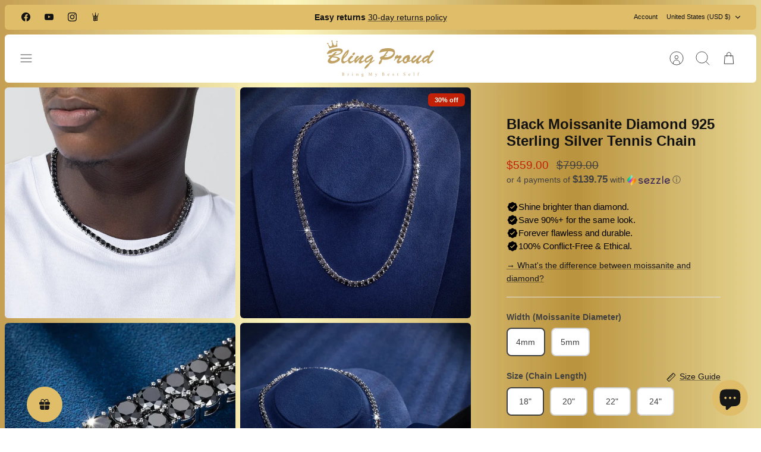

--- FILE ---
content_type: text/html; charset=utf-8
request_url: https://www.blingproud.com/products/black-moissanite-diamond-925-sterling-silver-tennis-chain
body_size: 74421
content:
<!DOCTYPE html><html lang="en" dir="ltr" class="no-js">
<head>
<script src="https://analytics.ahrefs.com/analytics.js" data-key="U9dDWhP94NytqjEu937DDg" async></script>
  <!-- Mode 4.1.1 -->

  <title>Black Moissanite Diamond 925 Sterling Silver Tennis Chain &ndash; Bling Proud | Redefining Urban Mid-Luxury Jewelry</title>

  <meta charset="utf-8" />
<meta name="viewport" content="width=device-width,initial-scale=1.0" />
<meta http-equiv="X-UA-Compatible" content="IE=edge">

<link rel="preconnect" href="https://cdn.shopify.com" crossorigin>
<link rel="preconnect" href="https://fonts.shopify.com" crossorigin>
<link rel="preconnect" href="https://monorail-edge.shopifysvc.com"><link rel="preload" href="//www.blingproud.com/cdn/shop/t/69/assets/vendor.min.js?v=171821347312696842561726799857" as="script">
<link rel="preload" href="//www.blingproud.com/cdn/shop/t/69/assets/theme.js?v=49844615550430399751726799857" as="script"><link rel="canonical" href="https://www.blingproud.com/products/black-moissanite-diamond-925-sterling-silver-tennis-chain" /><link rel="icon" href="//www.blingproud.com/cdn/shop/files/png_fe2f8ee2-d3a3-48f9-864d-b6f133229c28.png?crop=center&height=48&v=1716282085&width=48" type="image/png"><meta name="description" content="This stunning Black Moissanite Diamond 925 Sterling Silver Tennis Chain will add just the right amount of sparkle to your everyday look. Its unique design and dazzling shine will make you stand out and catch everyone&#39;s attention. With the use of high-quality 925 sterling silver and white gold plating, this chain is sur">
<style>
    
    
    
    
    
    
    
    
    
    
    
  </style>

  <meta property="og:site_name" content="Bling Proud | Redefining Urban Mid-Luxury Jewelry">
<meta property="og:url" content="https://www.blingproud.com/products/black-moissanite-diamond-925-sterling-silver-tennis-chain">
<meta property="og:title" content="Black Moissanite Diamond 925 Sterling Silver Tennis Chain">
<meta property="og:type" content="product">
<meta property="og:description" content="This stunning Black Moissanite Diamond 925 Sterling Silver Tennis Chain will add just the right amount of sparkle to your everyday look. Its unique design and dazzling shine will make you stand out and catch everyone&#39;s attention. With the use of high-quality 925 sterling silver and white gold plating, this chain is sur"><meta property="og:image" content="http://www.blingproud.com/cdn/shop/files/black-moissanite-diamond-925-sterling-silver-tennis-chain-necklaces-569681_1200x1200.webp?v=1708569438">
  <meta property="og:image:secure_url" content="https://www.blingproud.com/cdn/shop/files/black-moissanite-diamond-925-sterling-silver-tennis-chain-necklaces-569681_1200x1200.webp?v=1708569438">
  <meta property="og:image:width" content="1080">
  <meta property="og:image:height" content="1080"><meta property="og:price:amount" content="559.00">
  <meta property="og:price:currency" content="USD"><meta name="twitter:card" content="summary_large_image">
<meta name="twitter:title" content="Black Moissanite Diamond 925 Sterling Silver Tennis Chain">
<meta name="twitter:description" content="This stunning Black Moissanite Diamond 925 Sterling Silver Tennis Chain will add just the right amount of sparkle to your everyday look. Its unique design and dazzling shine will make you stand out and catch everyone&#39;s attention. With the use of high-quality 925 sterling silver and white gold plating, this chain is sur">


  <link href="//www.blingproud.com/cdn/shop/t/69/assets/styles.css?v=171955604295162220851765508400" rel="stylesheet" type="text/css" media="all" />
<link rel="stylesheet" href="//www.blingproud.com/cdn/shop/t/69/assets/swatches.css?v=116379991471864679181728133670" media="print" onload="this.media='all'">
    <noscript><link rel="stylesheet" href="//www.blingproud.com/cdn/shop/t/69/assets/swatches.css?v=116379991471864679181728133670"></noscript><script>
    document.documentElement.className = document.documentElement.className.replace('no-js', 'js');
    window.theme = window.theme || {};
    theme.money_format_with_product_code_preference = "\u003cspan class=money\u003e${{amount}}\u003c\/span\u003e";
    theme.money_format = "\u003cspan class=money\u003e${{amount}}\u003c\/span\u003e";
    theme.strings = {
      previous: "Previous",
      next: "Next",
      addressError: "Error looking up that address",
      addressNoResults: "No results for that address",
      addressQueryLimit: "You have exceeded the Google API usage limit. Consider upgrading to a \u003ca href=\"https:\/\/developers.google.com\/maps\/premium\/usage-limits\"\u003ePremium Plan\u003c\/a\u003e.",
      authError: "There was a problem authenticating your Google Maps API Key.",
      icon_labels_left: "Left",
      icon_labels_right: "Right",
      icon_labels_down: "Down",
      icon_labels_close: "Close",
      icon_labels_plus: "Plus",
      imageSlider: "Image slider",
      cart_terms_confirmation: "You must agree to the terms and conditions before continuing.",
      cart_general_quantity_too_high: "You can only have [QUANTITY] in your cart",
      products_listing_from: "From",
      products_product_add_to_cart: "Add to Cart",
      products_variant_no_stock: "Sold out",
      products_variant_non_existent: "Unavailable",
      products_product_pick_a: "Pick a",
      general_navigation_menu_toggle_aria_label: "Toggle menu",
      general_accessibility_labels_close: "Close",
      products_product_added_to_cart: "Added to cart",
      general_quick_search_pages: "Pages",
      general_quick_search_no_results: "Sorry, we couldn\u0026#39;t find any results"
    };
    theme.routes = {
      search_url: '/search',
      cart_url: '/cart',
      cart_add_url: '/cart/add.js',
      cart_change_url: '/cart/change.js',
      cart_update_url: '/cart/update.js',
      predictive_search_url: '/search/suggest'
    };
    theme.settings = {
      cart_type: "drawer",
      after_add_to_cart: "drawer",
      quickbuy_style: "button",
      quickbuy_visibility: "always",
      avoid_orphans: true,
      qb_enable_sticky_cols: true,
      show_search_suggestions: true
    };

    theme.enqueueStyleUpdateQueue = [];
    theme.enqueueStyleUpdateTimeoutId = null;
    theme.enqueueStyleUpdate = (cb) => {
      clearTimeout(theme.enqueueStyleUpdateTimeoutId);
      theme.enqueueStyleUpdateQueue.push(cb);
      theme.enqueueStyleUpdateTimeoutId = setTimeout(() => {
        while (theme.enqueueStyleUpdateQueue.length > 0) {
          theme.enqueueStyleUpdateQueue.pop()();
        }
      }, 0);
    }
  </script>

  <script src="//www.blingproud.com/cdn/shop/t/69/assets/vendor.min.js?v=171821347312696842561726799857" defer></script>
  <script src="//www.blingproud.com/cdn/shop/t/69/assets/theme.js?v=49844615550430399751726799857" defer></script>

  <!-- pxu-sections-js start DO NOT EDIT --><script src="//www.blingproud.com/cdn/shop/t/69/assets/pxu-sections.js?v=134293646728746377821731728354" defer></script><!-- DO NOT EDIT pxu-sections-js end-->
<script>window.performance && window.performance.mark && window.performance.mark('shopify.content_for_header.start');</script><meta name="facebook-domain-verification" content="dz9c948h7snqp76mljj4bsjwunzbt0">
<meta name="facebook-domain-verification" content="8zog9s60hyzfviymdanxvv4hrhqc88">
<meta name="facebook-domain-verification" content="brnv02rcdyd5lmt1pby6u7d3unlsb6">
<meta name="facebook-domain-verification" content="5s83agvh2x4ui8wqpp7tblonnmj2ke">
<meta id="shopify-digital-wallet" name="shopify-digital-wallet" content="/47995388070/digital_wallets/dialog">
<meta name="shopify-checkout-api-token" content="70f5ce0a64d75f7a5032806ba8aa343f">
<meta id="in-context-paypal-metadata" data-shop-id="47995388070" data-venmo-supported="false" data-environment="production" data-locale="en_US" data-paypal-v4="true" data-currency="USD">
<link rel="alternate" hreflang="x-default" href="https://www.blingproud.com/products/black-moissanite-diamond-925-sterling-silver-tennis-chain">
<link rel="alternate" hreflang="en" href="https://www.blingproud.com/products/black-moissanite-diamond-925-sterling-silver-tennis-chain">
<link rel="alternate" hreflang="en-AU" href="https://www.blingproud.com/en-au/products/black-moissanite-diamond-925-sterling-silver-tennis-chain">
<link rel="alternate" type="application/json+oembed" href="https://www.blingproud.com/products/black-moissanite-diamond-925-sterling-silver-tennis-chain.oembed">
<script async="async" src="/checkouts/internal/preloads.js?locale=en-US"></script>
<link rel="preconnect" href="https://shop.app" crossorigin="anonymous">
<script async="async" src="https://shop.app/checkouts/internal/preloads.js?locale=en-US&shop_id=47995388070" crossorigin="anonymous"></script>
<script id="apple-pay-shop-capabilities" type="application/json">{"shopId":47995388070,"countryCode":"HK","currencyCode":"USD","merchantCapabilities":["supports3DS"],"merchantId":"gid:\/\/shopify\/Shop\/47995388070","merchantName":"Bling Proud | Redefining Urban Mid-Luxury Jewelry","requiredBillingContactFields":["postalAddress","email","phone"],"requiredShippingContactFields":["postalAddress","email","phone"],"shippingType":"shipping","supportedNetworks":["visa","masterCard","amex"],"total":{"type":"pending","label":"Bling Proud | Redefining Urban Mid-Luxury Jewelry","amount":"1.00"},"shopifyPaymentsEnabled":true,"supportsSubscriptions":true}</script>
<script id="shopify-features" type="application/json">{"accessToken":"70f5ce0a64d75f7a5032806ba8aa343f","betas":["rich-media-storefront-analytics"],"domain":"www.blingproud.com","predictiveSearch":true,"shopId":47995388070,"locale":"en"}</script>
<script>var Shopify = Shopify || {};
Shopify.shop = "bling-proud.myshopify.com";
Shopify.locale = "en";
Shopify.currency = {"active":"USD","rate":"1.0"};
Shopify.country = "US";
Shopify.theme = {"name":"Mode","id":143964602601,"schema_name":"Mode","schema_version":"4.1.1","theme_store_id":1578,"role":"main"};
Shopify.theme.handle = "null";
Shopify.theme.style = {"id":null,"handle":null};
Shopify.cdnHost = "www.blingproud.com/cdn";
Shopify.routes = Shopify.routes || {};
Shopify.routes.root = "/";</script>
<script type="module">!function(o){(o.Shopify=o.Shopify||{}).modules=!0}(window);</script>
<script>!function(o){function n(){var o=[];function n(){o.push(Array.prototype.slice.apply(arguments))}return n.q=o,n}var t=o.Shopify=o.Shopify||{};t.loadFeatures=n(),t.autoloadFeatures=n()}(window);</script>
<script>
  window.ShopifyPay = window.ShopifyPay || {};
  window.ShopifyPay.apiHost = "shop.app\/pay";
  window.ShopifyPay.redirectState = null;
</script>
<script id="shop-js-analytics" type="application/json">{"pageType":"product"}</script>
<script defer="defer" async type="module" src="//www.blingproud.com/cdn/shopifycloud/shop-js/modules/v2/client.init-shop-cart-sync_BT-GjEfc.en.esm.js"></script>
<script defer="defer" async type="module" src="//www.blingproud.com/cdn/shopifycloud/shop-js/modules/v2/chunk.common_D58fp_Oc.esm.js"></script>
<script defer="defer" async type="module" src="//www.blingproud.com/cdn/shopifycloud/shop-js/modules/v2/chunk.modal_xMitdFEc.esm.js"></script>
<script type="module">
  await import("//www.blingproud.com/cdn/shopifycloud/shop-js/modules/v2/client.init-shop-cart-sync_BT-GjEfc.en.esm.js");
await import("//www.blingproud.com/cdn/shopifycloud/shop-js/modules/v2/chunk.common_D58fp_Oc.esm.js");
await import("//www.blingproud.com/cdn/shopifycloud/shop-js/modules/v2/chunk.modal_xMitdFEc.esm.js");

  window.Shopify.SignInWithShop?.initShopCartSync?.({"fedCMEnabled":true,"windoidEnabled":true});

</script>
<script>
  window.Shopify = window.Shopify || {};
  if (!window.Shopify.featureAssets) window.Shopify.featureAssets = {};
  window.Shopify.featureAssets['shop-js'] = {"shop-cart-sync":["modules/v2/client.shop-cart-sync_DZOKe7Ll.en.esm.js","modules/v2/chunk.common_D58fp_Oc.esm.js","modules/v2/chunk.modal_xMitdFEc.esm.js"],"init-fed-cm":["modules/v2/client.init-fed-cm_B6oLuCjv.en.esm.js","modules/v2/chunk.common_D58fp_Oc.esm.js","modules/v2/chunk.modal_xMitdFEc.esm.js"],"shop-cash-offers":["modules/v2/client.shop-cash-offers_D2sdYoxE.en.esm.js","modules/v2/chunk.common_D58fp_Oc.esm.js","modules/v2/chunk.modal_xMitdFEc.esm.js"],"shop-login-button":["modules/v2/client.shop-login-button_QeVjl5Y3.en.esm.js","modules/v2/chunk.common_D58fp_Oc.esm.js","modules/v2/chunk.modal_xMitdFEc.esm.js"],"pay-button":["modules/v2/client.pay-button_DXTOsIq6.en.esm.js","modules/v2/chunk.common_D58fp_Oc.esm.js","modules/v2/chunk.modal_xMitdFEc.esm.js"],"shop-button":["modules/v2/client.shop-button_DQZHx9pm.en.esm.js","modules/v2/chunk.common_D58fp_Oc.esm.js","modules/v2/chunk.modal_xMitdFEc.esm.js"],"avatar":["modules/v2/client.avatar_BTnouDA3.en.esm.js"],"init-windoid":["modules/v2/client.init-windoid_CR1B-cfM.en.esm.js","modules/v2/chunk.common_D58fp_Oc.esm.js","modules/v2/chunk.modal_xMitdFEc.esm.js"],"init-shop-for-new-customer-accounts":["modules/v2/client.init-shop-for-new-customer-accounts_C_vY_xzh.en.esm.js","modules/v2/client.shop-login-button_QeVjl5Y3.en.esm.js","modules/v2/chunk.common_D58fp_Oc.esm.js","modules/v2/chunk.modal_xMitdFEc.esm.js"],"init-shop-email-lookup-coordinator":["modules/v2/client.init-shop-email-lookup-coordinator_BI7n9ZSv.en.esm.js","modules/v2/chunk.common_D58fp_Oc.esm.js","modules/v2/chunk.modal_xMitdFEc.esm.js"],"init-shop-cart-sync":["modules/v2/client.init-shop-cart-sync_BT-GjEfc.en.esm.js","modules/v2/chunk.common_D58fp_Oc.esm.js","modules/v2/chunk.modal_xMitdFEc.esm.js"],"shop-toast-manager":["modules/v2/client.shop-toast-manager_DiYdP3xc.en.esm.js","modules/v2/chunk.common_D58fp_Oc.esm.js","modules/v2/chunk.modal_xMitdFEc.esm.js"],"init-customer-accounts":["modules/v2/client.init-customer-accounts_D9ZNqS-Q.en.esm.js","modules/v2/client.shop-login-button_QeVjl5Y3.en.esm.js","modules/v2/chunk.common_D58fp_Oc.esm.js","modules/v2/chunk.modal_xMitdFEc.esm.js"],"init-customer-accounts-sign-up":["modules/v2/client.init-customer-accounts-sign-up_iGw4briv.en.esm.js","modules/v2/client.shop-login-button_QeVjl5Y3.en.esm.js","modules/v2/chunk.common_D58fp_Oc.esm.js","modules/v2/chunk.modal_xMitdFEc.esm.js"],"shop-follow-button":["modules/v2/client.shop-follow-button_CqMgW2wH.en.esm.js","modules/v2/chunk.common_D58fp_Oc.esm.js","modules/v2/chunk.modal_xMitdFEc.esm.js"],"checkout-modal":["modules/v2/client.checkout-modal_xHeaAweL.en.esm.js","modules/v2/chunk.common_D58fp_Oc.esm.js","modules/v2/chunk.modal_xMitdFEc.esm.js"],"shop-login":["modules/v2/client.shop-login_D91U-Q7h.en.esm.js","modules/v2/chunk.common_D58fp_Oc.esm.js","modules/v2/chunk.modal_xMitdFEc.esm.js"],"lead-capture":["modules/v2/client.lead-capture_BJmE1dJe.en.esm.js","modules/v2/chunk.common_D58fp_Oc.esm.js","modules/v2/chunk.modal_xMitdFEc.esm.js"],"payment-terms":["modules/v2/client.payment-terms_Ci9AEqFq.en.esm.js","modules/v2/chunk.common_D58fp_Oc.esm.js","modules/v2/chunk.modal_xMitdFEc.esm.js"]};
</script>
<script>(function() {
  var isLoaded = false;
  function asyncLoad() {
    if (isLoaded) return;
    isLoaded = true;
    var urls = ["https:\/\/tabs.stationmade.com\/registered-scripts\/tabs-by-station.js?shop=bling-proud.myshopify.com","https:\/\/sdks.automizely.com\/conversions\/v1\/conversions.js?app_connection_id=2f5d6acf0f624859a83d55192454de01\u0026mapped_org_id=cc6e0663a07de070374620a40199462a_v1\u0026shop=bling-proud.myshopify.com","https:\/\/cdn1.avada.io\/flying-pages\/module.js?shop=bling-proud.myshopify.com","https:\/\/cdn.getcarro.com\/script-tags\/all\/050820094100.js?shop=bling-proud.myshopify.com","https:\/\/loox.io\/widget\/VJWI1zMNSq\/loox.1617633989881.js?shop=bling-proud.myshopify.com","https:\/\/seo.apps.avada.io\/avada-seo-installed.js?shop=bling-proud.myshopify.com","\/\/cdn.shopify.com\/proxy\/a6364256c2fbf600d91455f49f4861bb8dc360090ea1736c315a8f70c9418d02\/obscure-escarpment-2240.herokuapp.com\/js\/best_custom_product_options.js?shop=bling-proud.myshopify.com\u0026sp-cache-control=cHVibGljLCBtYXgtYWdlPTkwMA","https:\/\/cdncozyantitheft.addons.business\/js\/script_tags\/bling-proud\/P5IVLgrzrUxPc3L9ZJyNBhSRz5pTURKu.js?shop=bling-proud.myshopify.com","https:\/\/cdn.zigpoll.com\/zigpoll-shopify-embed.js?accountId=63ef7b79e49ddc0bf6130346\u0026shop=bling-proud.myshopify.com"];
    for (var i = 0; i < urls.length; i++) {
      var s = document.createElement('script');
      s.type = 'text/javascript';
      s.async = true;
      s.src = urls[i];
      var x = document.getElementsByTagName('script')[0];
      x.parentNode.insertBefore(s, x);
    }
  };
  if(window.attachEvent) {
    window.attachEvent('onload', asyncLoad);
  } else {
    window.addEventListener('load', asyncLoad, false);
  }
})();</script>
<script id="__st">var __st={"a":47995388070,"offset":28800,"reqid":"c383e91c-4802-444d-b571-90c0a41523ac-1769220171","pageurl":"www.blingproud.com\/products\/black-moissanite-diamond-925-sterling-silver-tennis-chain","u":"63181a29e91c","p":"product","rtyp":"product","rid":8361342730473};</script>
<script>window.ShopifyPaypalV4VisibilityTracking = true;</script>
<script id="captcha-bootstrap">!function(){'use strict';const t='contact',e='account',n='new_comment',o=[[t,t],['blogs',n],['comments',n],[t,'customer']],c=[[e,'customer_login'],[e,'guest_login'],[e,'recover_customer_password'],[e,'create_customer']],r=t=>t.map((([t,e])=>`form[action*='/${t}']:not([data-nocaptcha='true']) input[name='form_type'][value='${e}']`)).join(','),a=t=>()=>t?[...document.querySelectorAll(t)].map((t=>t.form)):[];function s(){const t=[...o],e=r(t);return a(e)}const i='password',u='form_key',d=['recaptcha-v3-token','g-recaptcha-response','h-captcha-response',i],f=()=>{try{return window.sessionStorage}catch{return}},m='__shopify_v',_=t=>t.elements[u];function p(t,e,n=!1){try{const o=window.sessionStorage,c=JSON.parse(o.getItem(e)),{data:r}=function(t){const{data:e,action:n}=t;return t[m]||n?{data:e,action:n}:{data:t,action:n}}(c);for(const[e,n]of Object.entries(r))t.elements[e]&&(t.elements[e].value=n);n&&o.removeItem(e)}catch(o){console.error('form repopulation failed',{error:o})}}const l='form_type',E='cptcha';function T(t){t.dataset[E]=!0}const w=window,h=w.document,L='Shopify',v='ce_forms',y='captcha';let A=!1;((t,e)=>{const n=(g='f06e6c50-85a8-45c8-87d0-21a2b65856fe',I='https://cdn.shopify.com/shopifycloud/storefront-forms-hcaptcha/ce_storefront_forms_captcha_hcaptcha.v1.5.2.iife.js',D={infoText:'Protected by hCaptcha',privacyText:'Privacy',termsText:'Terms'},(t,e,n)=>{const o=w[L][v],c=o.bindForm;if(c)return c(t,g,e,D).then(n);var r;o.q.push([[t,g,e,D],n]),r=I,A||(h.body.append(Object.assign(h.createElement('script'),{id:'captcha-provider',async:!0,src:r})),A=!0)});var g,I,D;w[L]=w[L]||{},w[L][v]=w[L][v]||{},w[L][v].q=[],w[L][y]=w[L][y]||{},w[L][y].protect=function(t,e){n(t,void 0,e),T(t)},Object.freeze(w[L][y]),function(t,e,n,w,h,L){const[v,y,A,g]=function(t,e,n){const i=e?o:[],u=t?c:[],d=[...i,...u],f=r(d),m=r(i),_=r(d.filter((([t,e])=>n.includes(e))));return[a(f),a(m),a(_),s()]}(w,h,L),I=t=>{const e=t.target;return e instanceof HTMLFormElement?e:e&&e.form},D=t=>v().includes(t);t.addEventListener('submit',(t=>{const e=I(t);if(!e)return;const n=D(e)&&!e.dataset.hcaptchaBound&&!e.dataset.recaptchaBound,o=_(e),c=g().includes(e)&&(!o||!o.value);(n||c)&&t.preventDefault(),c&&!n&&(function(t){try{if(!f())return;!function(t){const e=f();if(!e)return;const n=_(t);if(!n)return;const o=n.value;o&&e.removeItem(o)}(t);const e=Array.from(Array(32),(()=>Math.random().toString(36)[2])).join('');!function(t,e){_(t)||t.append(Object.assign(document.createElement('input'),{type:'hidden',name:u})),t.elements[u].value=e}(t,e),function(t,e){const n=f();if(!n)return;const o=[...t.querySelectorAll(`input[type='${i}']`)].map((({name:t})=>t)),c=[...d,...o],r={};for(const[a,s]of new FormData(t).entries())c.includes(a)||(r[a]=s);n.setItem(e,JSON.stringify({[m]:1,action:t.action,data:r}))}(t,e)}catch(e){console.error('failed to persist form',e)}}(e),e.submit())}));const S=(t,e)=>{t&&!t.dataset[E]&&(n(t,e.some((e=>e===t))),T(t))};for(const o of['focusin','change'])t.addEventListener(o,(t=>{const e=I(t);D(e)&&S(e,y())}));const B=e.get('form_key'),M=e.get(l),P=B&&M;t.addEventListener('DOMContentLoaded',(()=>{const t=y();if(P)for(const e of t)e.elements[l].value===M&&p(e,B);[...new Set([...A(),...v().filter((t=>'true'===t.dataset.shopifyCaptcha))])].forEach((e=>S(e,t)))}))}(h,new URLSearchParams(w.location.search),n,t,e,['guest_login'])})(!0,!0)}();</script>
<script integrity="sha256-4kQ18oKyAcykRKYeNunJcIwy7WH5gtpwJnB7kiuLZ1E=" data-source-attribution="shopify.loadfeatures" defer="defer" src="//www.blingproud.com/cdn/shopifycloud/storefront/assets/storefront/load_feature-a0a9edcb.js" crossorigin="anonymous"></script>
<script crossorigin="anonymous" defer="defer" src="//www.blingproud.com/cdn/shopifycloud/storefront/assets/shopify_pay/storefront-65b4c6d7.js?v=20250812"></script>
<script data-source-attribution="shopify.dynamic_checkout.dynamic.init">var Shopify=Shopify||{};Shopify.PaymentButton=Shopify.PaymentButton||{isStorefrontPortableWallets:!0,init:function(){window.Shopify.PaymentButton.init=function(){};var t=document.createElement("script");t.src="https://www.blingproud.com/cdn/shopifycloud/portable-wallets/latest/portable-wallets.en.js",t.type="module",document.head.appendChild(t)}};
</script>
<script data-source-attribution="shopify.dynamic_checkout.buyer_consent">
  function portableWalletsHideBuyerConsent(e){var t=document.getElementById("shopify-buyer-consent"),n=document.getElementById("shopify-subscription-policy-button");t&&n&&(t.classList.add("hidden"),t.setAttribute("aria-hidden","true"),n.removeEventListener("click",e))}function portableWalletsShowBuyerConsent(e){var t=document.getElementById("shopify-buyer-consent"),n=document.getElementById("shopify-subscription-policy-button");t&&n&&(t.classList.remove("hidden"),t.removeAttribute("aria-hidden"),n.addEventListener("click",e))}window.Shopify?.PaymentButton&&(window.Shopify.PaymentButton.hideBuyerConsent=portableWalletsHideBuyerConsent,window.Shopify.PaymentButton.showBuyerConsent=portableWalletsShowBuyerConsent);
</script>
<script>
  function portableWalletsCleanup(e){e&&e.src&&console.error("Failed to load portable wallets script "+e.src);var t=document.querySelectorAll("shopify-accelerated-checkout .shopify-payment-button__skeleton, shopify-accelerated-checkout-cart .wallet-cart-button__skeleton"),e=document.getElementById("shopify-buyer-consent");for(let e=0;e<t.length;e++)t[e].remove();e&&e.remove()}function portableWalletsNotLoadedAsModule(e){e instanceof ErrorEvent&&"string"==typeof e.message&&e.message.includes("import.meta")&&"string"==typeof e.filename&&e.filename.includes("portable-wallets")&&(window.removeEventListener("error",portableWalletsNotLoadedAsModule),window.Shopify.PaymentButton.failedToLoad=e,"loading"===document.readyState?document.addEventListener("DOMContentLoaded",window.Shopify.PaymentButton.init):window.Shopify.PaymentButton.init())}window.addEventListener("error",portableWalletsNotLoadedAsModule);
</script>

<script type="module" src="https://www.blingproud.com/cdn/shopifycloud/portable-wallets/latest/portable-wallets.en.js" onError="portableWalletsCleanup(this)" crossorigin="anonymous"></script>
<script nomodule>
  document.addEventListener("DOMContentLoaded", portableWalletsCleanup);
</script>

<script id='scb4127' type='text/javascript' async='' src='https://www.blingproud.com/cdn/shopifycloud/privacy-banner/storefront-banner.js'></script><link id="shopify-accelerated-checkout-styles" rel="stylesheet" media="screen" href="https://www.blingproud.com/cdn/shopifycloud/portable-wallets/latest/accelerated-checkout-backwards-compat.css" crossorigin="anonymous">
<style id="shopify-accelerated-checkout-cart">
        #shopify-buyer-consent {
  margin-top: 1em;
  display: inline-block;
  width: 100%;
}

#shopify-buyer-consent.hidden {
  display: none;
}

#shopify-subscription-policy-button {
  background: none;
  border: none;
  padding: 0;
  text-decoration: underline;
  font-size: inherit;
  cursor: pointer;
}

#shopify-subscription-policy-button::before {
  box-shadow: none;
}

      </style>
<script id="sections-script" data-sections="related-products" defer="defer" src="//www.blingproud.com/cdn/shop/t/69/compiled_assets/scripts.js?v=14157"></script>
<script>window.performance && window.performance.mark && window.performance.mark('shopify.content_for_header.end');</script>
<!-- pxu-sections-css start DO NOT EDIT --><link href="//www.blingproud.com/cdn/shop/t/69/assets/pxu-sections.css?v=84821930138579763911731728353" rel="stylesheet" type="text/css" media="all" /><!-- DO NOT EDIT pxu-sections-css end-->
   <!-- GW CUSTOM STYLES  -->
    <style>
      .gw-widget-placeholder-BL-wrapper {
        width: 60px;
        height: 60px;
      }
    </style>
<!-- BEGIN app block: shopify://apps/simprosys-google-shopping-feed/blocks/core_settings_block/1f0b859e-9fa6-4007-97e8-4513aff5ff3b --><!-- BEGIN: GSF App Core Tags & Scripts by Simprosys Google Shopping Feed -->









<!-- END: GSF App Core Tags & Scripts by Simprosys Google Shopping Feed -->
<!-- END app block --><!-- BEGIN app block: shopify://apps/seguno-popups/blocks/popup-app-embed/f53bd66f-9a20-4ce2-ae2e-ccbd0148bd4b --><meta property="seguno:shop-id" content="47995388070" />


<!-- END app block --><!-- BEGIN app block: shopify://apps/vo-product-options/blocks/embed-block/430cbd7b-bd20-4c16-ba41-db6f4c645164 --><script>var bcpo_product={"id":8361342730473,"title":"Black Moissanite Diamond 925 Sterling Silver Tennis Chain","handle":"black-moissanite-diamond-925-sterling-silver-tennis-chain","description":"\u003cp\u003eThis stunning Black Moissanite Diamond 925 Sterling Silver Tennis Chain will add just the right amount of sparkle to your everyday look. Its unique design and dazzling shine will make you stand out and catch everyone's attention.\u003c\/p\u003e\n\u003cp\u003eWith the use of high-quality 925 sterling silver and white gold plating, this chain is sure to remain a timeless piece for years to come.\u003c\/p\u003e\n\u003cp\u003e\u003cb data-mce-fragment=\"1\"\u003e\u003cimg src=\"https:\/\/cdn.shopify.com\/s\/files\/1\/0479\/9538\/8070\/files\/888888888888888888_c75bbe28-3965-4475-b6b8-d3ccc5cdd834_480x480.jpg?v=1708504854\" alt=\"\" data-mce-fragment=\"1\" data-mce-src=\"https:\/\/cdn.shopify.com\/s\/files\/1\/0479\/9538\/8070\/files\/888888888888888888_c75bbe28-3965-4475-b6b8-d3ccc5cdd834_480x480.jpg?v=1708504854\"\u003e\u003c\/b\u003e\u003c\/p\u003e\n\u003ch4\u003eDetails\u003c\/h4\u003e\n\u003ctable class=\"has-title hight-light-first-column all magic-4\"\u003e\n\u003ctbody\u003e\n\u003ctr\u003e\n\u003ctd rowspan=\"1\" colspan=\"2\"\u003e\u003c\/td\u003e\n\u003c\/tr\u003e\n\u003ctr\u003e\n\u003ctd rowspan=\"1\" colspan=\"1\"\u003e\n\u003cdiv class=\"magic-10\"\u003e\n\u003cdiv class=\"magic-11\" data-spm-anchor-id=\"a2700.siteadmin.0.i6.67c23333fGoKec\"\u003e\u003cspan data-spm-anchor-id=\"a2700.siteadmin.0.i5.67c23333fGoKec\"\u003e\u003cb\u003eMaterial\u003c\/b\u003e\u003c\/span\u003e\u003c\/div\u003e\n\u003c\/div\u003e\n\u003c\/td\u003e\n\u003ctd rowspan=\"1\" colspan=\"1\"\u003e\n\u003cdiv class=\"magic-12\"\u003e925 Sterling Silver\u003c\/div\u003e\n\u003c\/td\u003e\n\u003c\/tr\u003e\n\u003ctr\u003e\n\u003ctd\u003e\n\u003cdiv class=\"magic-10\"\u003e\n\u003cdiv class=\"magic-11\" data-spm-anchor-id=\"a2700.siteadmin.0.i3.67c23333RDsCsy\"\u003e\u003cb data-spm-anchor-id=\"a2700.siteadmin.0.i4.67c23333RDsCsy\"\u003eLength\u003c\/b\u003e\u003c\/div\u003e\n\u003c\/div\u003e\n\u003c\/td\u003e\n\u003ctd\u003e\n\u003cdiv class=\"magic-12\"\u003e18\"\/ 20\"\/ 22\"\u003cspan data-mce-fragment=\"1\"\u003e\/ \u003c\/span\u003e\u003cspan data-mce-fragment=\"1\"\u003e24\u003c\/span\u003e\u003cspan data-mce-fragment=\"1\"\u003e\"\u003c\/span\u003e\u003cbr\u003e\n\u003c\/div\u003e\n\u003c\/td\u003e\n\u003c\/tr\u003e\n\u003ctr\u003e\n\u003ctd\u003e\n\u003cdiv class=\"magic-10\"\u003e\n\u003cdiv class=\"magic-11\" data-spm-anchor-id=\"a2700.siteadmin.0.i3.67c23333RDsCsy\"\u003e\u003cb data-spm-anchor-id=\"a2700.siteadmin.0.i4.67c23333RDsCsy\"\u003eColor Grade\u003c\/b\u003e\u003c\/div\u003e\n\u003c\/div\u003e\n\u003c\/td\u003e\n\u003ctd\u003e\n\u003cdiv class=\"magic-12\"\u003eD\u003c\/div\u003e\n\u003c\/td\u003e\n\u003c\/tr\u003e\n\u003ctr\u003e\n\u003ctd\u003e\u003cstrong\u003eClarity Grade\u003c\/strong\u003e\u003c\/td\u003e\n\u003ctd\u003e\u003cspan\u003eVVS1\u003c\/span\u003e\u003c\/td\u003e\n\u003c\/tr\u003e\n\u003ctr\u003e\n\u003ctd\u003e\n\u003cdiv class=\"magic-10\"\u003e\n\u003cdiv class=\"magic-11\" data-spm-anchor-id=\"a2700.siteadmin.0.i3.67c23333RDsCsy\"\u003e\u003cb data-spm-anchor-id=\"a2700.siteadmin.0.i4.67c23333RDsCsy\"\u003e\u003cspan\u003eCut Grade\u003c\/span\u003e\u003c\/b\u003e\u003c\/div\u003e\n\u003c\/div\u003e\n\u003c\/td\u003e\n\u003ctd\u003e\n\u003cdiv class=\"magic-12\"\u003e\u003cspan\u003eExcellent\u003c\/span\u003e\u003c\/div\u003e\n\u003c\/td\u003e\n\u003c\/tr\u003e\n\u003ctr\u003e\n\u003ctd rowspan=\"1\" colspan=\"1\"\u003e\n\u003cdiv class=\"magic-10\"\u003e\n\u003cdiv class=\"magic-11\" data-spm-anchor-id=\"a2700.siteadmin.0.i15.67c23333fGoKec\"\u003e\u003cb data-spm-anchor-id=\"a2700.siteadmin.0.i7.67c23333RDsCsy\"\u003ePackage content\u003c\/b\u003e\u003c\/div\u003e\n\u003c\/div\u003e\n\u003c\/td\u003e\n\u003ctd rowspan=\"1\" colspan=\"1\"\u003e\n\u003cdiv class=\"magic-12\"\u003eA chain, a gift box, a warranty card\u003cspan data-mce-fragment=\"1\"\u003e, a GRA moissanite report\u003c\/span\u003e\n\u003c\/div\u003e\n\u003c\/td\u003e\n\u003c\/tr\u003e\n\u003c\/tbody\u003e\n\u003c\/table\u003e\n\u003cp\u003e \u003c\/p\u003e","published_at":"2024-02-21T16:16:32+08:00","created_at":"2024-02-21T15:54:03+08:00","vendor":"HaiFengGeErShi","type":"Necklaces","tags":["925 silver","cool black","Moiss","TENNIS CHAIN"],"price":55900,"price_min":55900,"price_max":69900,"available":true,"price_varies":true,"compare_at_price":79900,"compare_at_price_min":79900,"compare_at_price_max":101900,"compare_at_price_varies":true,"variants":[{"id":46678619226345,"title":"4mm \/ 18\" \/ Black","option1":"4mm","option2":"18\"","option3":"Black","sku":null,"requires_shipping":true,"taxable":false,"featured_image":null,"available":true,"name":"Black Moissanite Diamond 925 Sterling Silver Tennis Chain - 4mm \/ 18\" \/ Black","public_title":"4mm \/ 18\" \/ Black","options":["4mm","18\"","Black"],"price":55900,"weight":0,"compare_at_price":79900,"inventory_management":"shopify","barcode":null,"requires_selling_plan":false,"selling_plan_allocations":[]},{"id":46678619259113,"title":"4mm \/ 20\" \/ Black","option1":"4mm","option2":"20\"","option3":"Black","sku":null,"requires_shipping":true,"taxable":false,"featured_image":null,"available":true,"name":"Black Moissanite Diamond 925 Sterling Silver Tennis Chain - 4mm \/ 20\" \/ Black","public_title":"4mm \/ 20\" \/ Black","options":["4mm","20\"","Black"],"price":57900,"weight":0,"compare_at_price":81900,"inventory_management":"shopify","barcode":null,"requires_selling_plan":false,"selling_plan_allocations":[]},{"id":46678619291881,"title":"4mm \/ 22\" \/ Black","option1":"4mm","option2":"22\"","option3":"Black","sku":null,"requires_shipping":true,"taxable":false,"featured_image":null,"available":true,"name":"Black Moissanite Diamond 925 Sterling Silver Tennis Chain - 4mm \/ 22\" \/ Black","public_title":"4mm \/ 22\" \/ Black","options":["4mm","22\"","Black"],"price":59900,"weight":0,"compare_at_price":83900,"inventory_management":"shopify","barcode":null,"requires_selling_plan":false,"selling_plan_allocations":[]},{"id":46678619324649,"title":"4mm \/ 24\" \/ Black","option1":"4mm","option2":"24\"","option3":"Black","sku":null,"requires_shipping":true,"taxable":false,"featured_image":null,"available":true,"name":"Black Moissanite Diamond 925 Sterling Silver Tennis Chain - 4mm \/ 24\" \/ Black","public_title":"4mm \/ 24\" \/ Black","options":["4mm","24\"","Black"],"price":61900,"weight":0,"compare_at_price":85900,"inventory_management":"shopify","barcode":null,"requires_selling_plan":false,"selling_plan_allocations":[]},{"id":46678619357417,"title":"5mm \/ 18\" \/ Black","option1":"5mm","option2":"18\"","option3":"Black","sku":null,"requires_shipping":true,"taxable":false,"featured_image":null,"available":true,"name":"Black Moissanite Diamond 925 Sterling Silver Tennis Chain - 5mm \/ 18\" \/ Black","public_title":"5mm \/ 18\" \/ Black","options":["5mm","18\"","Black"],"price":60900,"weight":0,"compare_at_price":92900,"inventory_management":"shopify","barcode":null,"requires_selling_plan":false,"selling_plan_allocations":[]},{"id":46678619390185,"title":"5mm \/ 20\" \/ Black","option1":"5mm","option2":"20\"","option3":"Black","sku":null,"requires_shipping":true,"taxable":false,"featured_image":null,"available":true,"name":"Black Moissanite Diamond 925 Sterling Silver Tennis Chain - 5mm \/ 20\" \/ Black","public_title":"5mm \/ 20\" \/ Black","options":["5mm","20\"","Black"],"price":63900,"weight":0,"compare_at_price":95900,"inventory_management":"shopify","barcode":null,"requires_selling_plan":false,"selling_plan_allocations":[]},{"id":46678619422953,"title":"5mm \/ 22\" \/ Black","option1":"5mm","option2":"22\"","option3":"Black","sku":null,"requires_shipping":true,"taxable":false,"featured_image":null,"available":true,"name":"Black Moissanite Diamond 925 Sterling Silver Tennis Chain - 5mm \/ 22\" \/ Black","public_title":"5mm \/ 22\" \/ Black","options":["5mm","22\"","Black"],"price":66900,"weight":0,"compare_at_price":98900,"inventory_management":"shopify","barcode":null,"requires_selling_plan":false,"selling_plan_allocations":[]},{"id":46678619455721,"title":"5mm \/ 24\" \/ Black","option1":"5mm","option2":"24\"","option3":"Black","sku":null,"requires_shipping":true,"taxable":false,"featured_image":null,"available":true,"name":"Black Moissanite Diamond 925 Sterling Silver Tennis Chain - 5mm \/ 24\" \/ Black","public_title":"5mm \/ 24\" \/ Black","options":["5mm","24\"","Black"],"price":69900,"weight":0,"compare_at_price":101900,"inventory_management":"shopify","barcode":null,"requires_selling_plan":false,"selling_plan_allocations":[]}],"images":["\/\/www.blingproud.com\/cdn\/shop\/files\/black-moissanite-diamond-925-sterling-silver-tennis-chain-necklaces-569681.webp?v=1708569438","\/\/www.blingproud.com\/cdn\/shop\/files\/black-moissanite-diamond-925-sterling-silver-tennis-chain-necklaces-344596.webp?v=1708569438","\/\/www.blingproud.com\/cdn\/shop\/files\/black-moissanite-diamond-925-sterling-silver-tennis-chain-necklaces-995102.webp?v=1708569438","\/\/www.blingproud.com\/cdn\/shop\/files\/black-moissanite-diamond-925-sterling-silver-tennis-chain-necklaces-632030.webp?v=1708569438","\/\/www.blingproud.com\/cdn\/shop\/files\/black-moissanite-diamond-925-sterling-silver-tennis-chain-necklaces-278800.jpg?v=1708569438","\/\/www.blingproud.com\/cdn\/shop\/files\/black-moissanite-diamond-925-sterling-silver-tennis-chain-necklaces-862659.jpg?v=1725350639"],"featured_image":"\/\/www.blingproud.com\/cdn\/shop\/files\/black-moissanite-diamond-925-sterling-silver-tennis-chain-necklaces-569681.webp?v=1708569438","options":["Width (Moissanite Diameter)","Size (Chain Length)","Color"],"media":[{"alt":"Black Moissanite Diamond 925 Sterling Silver Tennis Chain Necklaces ","id":34675188465897,"position":1,"preview_image":{"aspect_ratio":1.0,"height":1080,"width":1080,"src":"\/\/www.blingproud.com\/cdn\/shop\/files\/black-moissanite-diamond-925-sterling-silver-tennis-chain-necklaces-569681.webp?v=1708569438"},"aspect_ratio":1.0,"height":1080,"media_type":"image","src":"\/\/www.blingproud.com\/cdn\/shop\/files\/black-moissanite-diamond-925-sterling-silver-tennis-chain-necklaces-569681.webp?v=1708569438","width":1080},{"alt":"Black Moissanite Diamond 925 Sterling Silver Tennis Chain Necklaces ","id":34675199017193,"position":2,"preview_image":{"aspect_ratio":1.0,"height":1080,"width":1080,"src":"\/\/www.blingproud.com\/cdn\/shop\/files\/black-moissanite-diamond-925-sterling-silver-tennis-chain-necklaces-344596.webp?v=1708569438"},"aspect_ratio":1.0,"height":1080,"media_type":"image","src":"\/\/www.blingproud.com\/cdn\/shop\/files\/black-moissanite-diamond-925-sterling-silver-tennis-chain-necklaces-344596.webp?v=1708569438","width":1080},{"alt":"Black Moissanite Diamond 925 Sterling Silver Tennis Chain Necklaces ","id":34675197575401,"position":3,"preview_image":{"aspect_ratio":1.0,"height":600,"width":600,"src":"\/\/www.blingproud.com\/cdn\/shop\/files\/black-moissanite-diamond-925-sterling-silver-tennis-chain-necklaces-995102.webp?v=1708569438"},"aspect_ratio":1.0,"height":600,"media_type":"image","src":"\/\/www.blingproud.com\/cdn\/shop\/files\/black-moissanite-diamond-925-sterling-silver-tennis-chain-necklaces-995102.webp?v=1708569438","width":600},{"alt":"Black Moissanite Diamond 925 Sterling Silver Tennis Chain Necklaces ","id":34675190137065,"position":4,"preview_image":{"aspect_ratio":1.0,"height":1080,"width":1080,"src":"\/\/www.blingproud.com\/cdn\/shop\/files\/black-moissanite-diamond-925-sterling-silver-tennis-chain-necklaces-632030.webp?v=1708569438"},"aspect_ratio":1.0,"height":1080,"media_type":"image","src":"\/\/www.blingproud.com\/cdn\/shop\/files\/black-moissanite-diamond-925-sterling-silver-tennis-chain-necklaces-632030.webp?v=1708569438","width":1080},{"alt":"Black Moissanite Diamond 925 Sterling Silver Tennis Chain Necklaces ","id":34675193282793,"position":5,"preview_image":{"aspect_ratio":1.0,"height":600,"width":600,"src":"\/\/www.blingproud.com\/cdn\/shop\/files\/black-moissanite-diamond-925-sterling-silver-tennis-chain-necklaces-278800.jpg?v=1708569438"},"aspect_ratio":1.0,"height":600,"media_type":"image","src":"\/\/www.blingproud.com\/cdn\/shop\/files\/black-moissanite-diamond-925-sterling-silver-tennis-chain-necklaces-278800.jpg?v=1708569438","width":600},{"alt":"Black Moissanite Diamond 925 Sterling Silver Tennis Chain Necklaces ","id":34675194200297,"position":6,"preview_image":{"aspect_ratio":1.0,"height":1280,"width":1280,"src":"\/\/www.blingproud.com\/cdn\/shop\/files\/black-moissanite-diamond-925-sterling-silver-tennis-chain-necklaces-862659.jpg?v=1725350639"},"aspect_ratio":1.0,"height":1280,"media_type":"image","src":"\/\/www.blingproud.com\/cdn\/shop\/files\/black-moissanite-diamond-925-sterling-silver-tennis-chain-necklaces-862659.jpg?v=1725350639","width":1280}],"requires_selling_plan":false,"selling_plan_groups":[],"content":"\u003cp\u003eThis stunning Black Moissanite Diamond 925 Sterling Silver Tennis Chain will add just the right amount of sparkle to your everyday look. Its unique design and dazzling shine will make you stand out and catch everyone's attention.\u003c\/p\u003e\n\u003cp\u003eWith the use of high-quality 925 sterling silver and white gold plating, this chain is sure to remain a timeless piece for years to come.\u003c\/p\u003e\n\u003cp\u003e\u003cb data-mce-fragment=\"1\"\u003e\u003cimg src=\"https:\/\/cdn.shopify.com\/s\/files\/1\/0479\/9538\/8070\/files\/888888888888888888_c75bbe28-3965-4475-b6b8-d3ccc5cdd834_480x480.jpg?v=1708504854\" alt=\"\" data-mce-fragment=\"1\" data-mce-src=\"https:\/\/cdn.shopify.com\/s\/files\/1\/0479\/9538\/8070\/files\/888888888888888888_c75bbe28-3965-4475-b6b8-d3ccc5cdd834_480x480.jpg?v=1708504854\"\u003e\u003c\/b\u003e\u003c\/p\u003e\n\u003ch4\u003eDetails\u003c\/h4\u003e\n\u003ctable class=\"has-title hight-light-first-column all magic-4\"\u003e\n\u003ctbody\u003e\n\u003ctr\u003e\n\u003ctd rowspan=\"1\" colspan=\"2\"\u003e\u003c\/td\u003e\n\u003c\/tr\u003e\n\u003ctr\u003e\n\u003ctd rowspan=\"1\" colspan=\"1\"\u003e\n\u003cdiv class=\"magic-10\"\u003e\n\u003cdiv class=\"magic-11\" data-spm-anchor-id=\"a2700.siteadmin.0.i6.67c23333fGoKec\"\u003e\u003cspan data-spm-anchor-id=\"a2700.siteadmin.0.i5.67c23333fGoKec\"\u003e\u003cb\u003eMaterial\u003c\/b\u003e\u003c\/span\u003e\u003c\/div\u003e\n\u003c\/div\u003e\n\u003c\/td\u003e\n\u003ctd rowspan=\"1\" colspan=\"1\"\u003e\n\u003cdiv class=\"magic-12\"\u003e925 Sterling Silver\u003c\/div\u003e\n\u003c\/td\u003e\n\u003c\/tr\u003e\n\u003ctr\u003e\n\u003ctd\u003e\n\u003cdiv class=\"magic-10\"\u003e\n\u003cdiv class=\"magic-11\" data-spm-anchor-id=\"a2700.siteadmin.0.i3.67c23333RDsCsy\"\u003e\u003cb data-spm-anchor-id=\"a2700.siteadmin.0.i4.67c23333RDsCsy\"\u003eLength\u003c\/b\u003e\u003c\/div\u003e\n\u003c\/div\u003e\n\u003c\/td\u003e\n\u003ctd\u003e\n\u003cdiv class=\"magic-12\"\u003e18\"\/ 20\"\/ 22\"\u003cspan data-mce-fragment=\"1\"\u003e\/ \u003c\/span\u003e\u003cspan data-mce-fragment=\"1\"\u003e24\u003c\/span\u003e\u003cspan data-mce-fragment=\"1\"\u003e\"\u003c\/span\u003e\u003cbr\u003e\n\u003c\/div\u003e\n\u003c\/td\u003e\n\u003c\/tr\u003e\n\u003ctr\u003e\n\u003ctd\u003e\n\u003cdiv class=\"magic-10\"\u003e\n\u003cdiv class=\"magic-11\" data-spm-anchor-id=\"a2700.siteadmin.0.i3.67c23333RDsCsy\"\u003e\u003cb data-spm-anchor-id=\"a2700.siteadmin.0.i4.67c23333RDsCsy\"\u003eColor Grade\u003c\/b\u003e\u003c\/div\u003e\n\u003c\/div\u003e\n\u003c\/td\u003e\n\u003ctd\u003e\n\u003cdiv class=\"magic-12\"\u003eD\u003c\/div\u003e\n\u003c\/td\u003e\n\u003c\/tr\u003e\n\u003ctr\u003e\n\u003ctd\u003e\u003cstrong\u003eClarity Grade\u003c\/strong\u003e\u003c\/td\u003e\n\u003ctd\u003e\u003cspan\u003eVVS1\u003c\/span\u003e\u003c\/td\u003e\n\u003c\/tr\u003e\n\u003ctr\u003e\n\u003ctd\u003e\n\u003cdiv class=\"magic-10\"\u003e\n\u003cdiv class=\"magic-11\" data-spm-anchor-id=\"a2700.siteadmin.0.i3.67c23333RDsCsy\"\u003e\u003cb data-spm-anchor-id=\"a2700.siteadmin.0.i4.67c23333RDsCsy\"\u003e\u003cspan\u003eCut Grade\u003c\/span\u003e\u003c\/b\u003e\u003c\/div\u003e\n\u003c\/div\u003e\n\u003c\/td\u003e\n\u003ctd\u003e\n\u003cdiv class=\"magic-12\"\u003e\u003cspan\u003eExcellent\u003c\/span\u003e\u003c\/div\u003e\n\u003c\/td\u003e\n\u003c\/tr\u003e\n\u003ctr\u003e\n\u003ctd rowspan=\"1\" colspan=\"1\"\u003e\n\u003cdiv class=\"magic-10\"\u003e\n\u003cdiv class=\"magic-11\" data-spm-anchor-id=\"a2700.siteadmin.0.i15.67c23333fGoKec\"\u003e\u003cb data-spm-anchor-id=\"a2700.siteadmin.0.i7.67c23333RDsCsy\"\u003ePackage content\u003c\/b\u003e\u003c\/div\u003e\n\u003c\/div\u003e\n\u003c\/td\u003e\n\u003ctd rowspan=\"1\" colspan=\"1\"\u003e\n\u003cdiv class=\"magic-12\"\u003eA chain, a gift box, a warranty card\u003cspan data-mce-fragment=\"1\"\u003e, a GRA moissanite report\u003c\/span\u003e\n\u003c\/div\u003e\n\u003c\/td\u003e\n\u003c\/tr\u003e\n\u003c\/tbody\u003e\n\u003c\/table\u003e\n\u003cp\u003e \u003c\/p\u003e"}; bcpo_product.options_with_values = [{"name":"Width (Moissanite Diameter)","position":1,"values":["4mm","5mm"]},{"name":"Size (Chain Length)","position":2,"values":["18\"","20\"","22\"","24\""]},{"name":"Color","position":3,"values":["Black"]}];  var bcpo_settings=bcpo_settings || {"fallback":"default","auto_select":"on","load_main_image":"on","replaceImage":"on","border_style":"round","tooltips":"show","sold_out_style":"transparent","theme":"light","jumbo_colors":"medium","jumbo_images":"medium","circle_swatches":"on","inventory_style":"amazon","override_ajax":"on","add_price_addons":"off","theme2":"on","money_format2":"<span class=money>${{amount}} USD</span>","money_format_without_currency":"<span class=money>${{amount}}</span>","show_currency":"off","file_upload_warning":"off","global_auto_image_options":"","global_color_options":"","global_colors":[{"key":"","value":"ecf42f"}],"shop_currency":"USD"};var inventory_quantity = [];inventory_quantity.push(105);inventory_quantity.push(100);inventory_quantity.push(105);inventory_quantity.push(107);inventory_quantity.push(107);inventory_quantity.push(98);inventory_quantity.push(103);inventory_quantity.push(106);if(bcpo_product) { for (var i = 0; i < bcpo_product.variants.length; i += 1) { bcpo_product.variants[i].inventory_quantity = inventory_quantity[i]; }}window.bcpo = window.bcpo || {}; bcpo.cart = {"note":null,"attributes":{},"original_total_price":0,"total_price":0,"total_discount":0,"total_weight":0.0,"item_count":0,"items":[],"requires_shipping":false,"currency":"USD","items_subtotal_price":0,"cart_level_discount_applications":[],"checkout_charge_amount":0}; bcpo.ogFormData = FormData; bcpo.money_with_currency_format = "\u003cspan class=money\u003e${{amount}} USD\u003c\/span\u003e";bcpo.money_format = "\u003cspan class=money\u003e${{amount}}\u003c\/span\u003e"; if (bcpo_settings) { bcpo_settings.shop_currency = "USD";} else { var bcpo_settings = {shop_currency: "USD" }; }</script>


<!-- END app block --><!-- BEGIN app block: shopify://apps/pagefly-page-builder/blocks/app-embed/83e179f7-59a0-4589-8c66-c0dddf959200 -->

<!-- BEGIN app snippet: pagefly-cro-ab-testing-main -->







<script>
  ;(function () {
    const url = new URL(window.location)
    const viewParam = url.searchParams.get('view')
    if (viewParam && viewParam.includes('variant-pf-')) {
      url.searchParams.set('pf_v', viewParam)
      url.searchParams.delete('view')
      window.history.replaceState({}, '', url)
    }
  })()
</script>



<script type='module'>
  
  window.PAGEFLY_CRO = window.PAGEFLY_CRO || {}

  window.PAGEFLY_CRO['data_debug'] = {
    original_template_suffix: "moissanite-chains-bracele",
    allow_ab_test: false,
    ab_test_start_time: 0,
    ab_test_end_time: 0,
    today_date_time: 1769220171000,
  }
  window.PAGEFLY_CRO['GA4'] = { enabled: false}
</script>

<!-- END app snippet -->








  <script src='https://cdn.shopify.com/extensions/019bb4f9-aed6-78a3-be91-e9d44663e6bf/pagefly-page-builder-215/assets/pagefly-helper.js' defer='defer'></script>

  <script src='https://cdn.shopify.com/extensions/019bb4f9-aed6-78a3-be91-e9d44663e6bf/pagefly-page-builder-215/assets/pagefly-general-helper.js' defer='defer'></script>

  <script src='https://cdn.shopify.com/extensions/019bb4f9-aed6-78a3-be91-e9d44663e6bf/pagefly-page-builder-215/assets/pagefly-snap-slider.js' defer='defer'></script>

  <script src='https://cdn.shopify.com/extensions/019bb4f9-aed6-78a3-be91-e9d44663e6bf/pagefly-page-builder-215/assets/pagefly-slideshow-v3.js' defer='defer'></script>

  <script src='https://cdn.shopify.com/extensions/019bb4f9-aed6-78a3-be91-e9d44663e6bf/pagefly-page-builder-215/assets/pagefly-slideshow-v4.js' defer='defer'></script>

  <script src='https://cdn.shopify.com/extensions/019bb4f9-aed6-78a3-be91-e9d44663e6bf/pagefly-page-builder-215/assets/pagefly-glider.js' defer='defer'></script>

  <script src='https://cdn.shopify.com/extensions/019bb4f9-aed6-78a3-be91-e9d44663e6bf/pagefly-page-builder-215/assets/pagefly-slideshow-v1-v2.js' defer='defer'></script>

  <script src='https://cdn.shopify.com/extensions/019bb4f9-aed6-78a3-be91-e9d44663e6bf/pagefly-page-builder-215/assets/pagefly-product-media.js' defer='defer'></script>

  <script src='https://cdn.shopify.com/extensions/019bb4f9-aed6-78a3-be91-e9d44663e6bf/pagefly-page-builder-215/assets/pagefly-product.js' defer='defer'></script>


<script id='pagefly-helper-data' type='application/json'>
  {
    "page_optimization": {
      "assets_prefetching": false
    },
    "elements_asset_mapper": {
      "Accordion": "https://cdn.shopify.com/extensions/019bb4f9-aed6-78a3-be91-e9d44663e6bf/pagefly-page-builder-215/assets/pagefly-accordion.js",
      "Accordion3": "https://cdn.shopify.com/extensions/019bb4f9-aed6-78a3-be91-e9d44663e6bf/pagefly-page-builder-215/assets/pagefly-accordion3.js",
      "CountDown": "https://cdn.shopify.com/extensions/019bb4f9-aed6-78a3-be91-e9d44663e6bf/pagefly-page-builder-215/assets/pagefly-countdown.js",
      "GMap1": "https://cdn.shopify.com/extensions/019bb4f9-aed6-78a3-be91-e9d44663e6bf/pagefly-page-builder-215/assets/pagefly-gmap.js",
      "GMap2": "https://cdn.shopify.com/extensions/019bb4f9-aed6-78a3-be91-e9d44663e6bf/pagefly-page-builder-215/assets/pagefly-gmap.js",
      "GMapBasicV2": "https://cdn.shopify.com/extensions/019bb4f9-aed6-78a3-be91-e9d44663e6bf/pagefly-page-builder-215/assets/pagefly-gmap.js",
      "GMapAdvancedV2": "https://cdn.shopify.com/extensions/019bb4f9-aed6-78a3-be91-e9d44663e6bf/pagefly-page-builder-215/assets/pagefly-gmap.js",
      "HTML.Video": "https://cdn.shopify.com/extensions/019bb4f9-aed6-78a3-be91-e9d44663e6bf/pagefly-page-builder-215/assets/pagefly-htmlvideo.js",
      "HTML.Video2": "https://cdn.shopify.com/extensions/019bb4f9-aed6-78a3-be91-e9d44663e6bf/pagefly-page-builder-215/assets/pagefly-htmlvideo2.js",
      "HTML.Video3": "https://cdn.shopify.com/extensions/019bb4f9-aed6-78a3-be91-e9d44663e6bf/pagefly-page-builder-215/assets/pagefly-htmlvideo2.js",
      "BackgroundVideo": "https://cdn.shopify.com/extensions/019bb4f9-aed6-78a3-be91-e9d44663e6bf/pagefly-page-builder-215/assets/pagefly-htmlvideo2.js",
      "Instagram": "https://cdn.shopify.com/extensions/019bb4f9-aed6-78a3-be91-e9d44663e6bf/pagefly-page-builder-215/assets/pagefly-instagram.js",
      "Instagram2": "https://cdn.shopify.com/extensions/019bb4f9-aed6-78a3-be91-e9d44663e6bf/pagefly-page-builder-215/assets/pagefly-instagram.js",
      "Insta3": "https://cdn.shopify.com/extensions/019bb4f9-aed6-78a3-be91-e9d44663e6bf/pagefly-page-builder-215/assets/pagefly-instagram3.js",
      "Tabs": "https://cdn.shopify.com/extensions/019bb4f9-aed6-78a3-be91-e9d44663e6bf/pagefly-page-builder-215/assets/pagefly-tab.js",
      "Tabs3": "https://cdn.shopify.com/extensions/019bb4f9-aed6-78a3-be91-e9d44663e6bf/pagefly-page-builder-215/assets/pagefly-tab3.js",
      "ProductBox": "https://cdn.shopify.com/extensions/019bb4f9-aed6-78a3-be91-e9d44663e6bf/pagefly-page-builder-215/assets/pagefly-cart.js",
      "FBPageBox2": "https://cdn.shopify.com/extensions/019bb4f9-aed6-78a3-be91-e9d44663e6bf/pagefly-page-builder-215/assets/pagefly-facebook.js",
      "FBLikeButton2": "https://cdn.shopify.com/extensions/019bb4f9-aed6-78a3-be91-e9d44663e6bf/pagefly-page-builder-215/assets/pagefly-facebook.js",
      "TwitterFeed2": "https://cdn.shopify.com/extensions/019bb4f9-aed6-78a3-be91-e9d44663e6bf/pagefly-page-builder-215/assets/pagefly-twitter.js",
      "Paragraph4": "https://cdn.shopify.com/extensions/019bb4f9-aed6-78a3-be91-e9d44663e6bf/pagefly-page-builder-215/assets/pagefly-paragraph4.js",

      "AliReviews": "https://cdn.shopify.com/extensions/019bb4f9-aed6-78a3-be91-e9d44663e6bf/pagefly-page-builder-215/assets/pagefly-3rd-elements.js",
      "BackInStock": "https://cdn.shopify.com/extensions/019bb4f9-aed6-78a3-be91-e9d44663e6bf/pagefly-page-builder-215/assets/pagefly-3rd-elements.js",
      "GloboBackInStock": "https://cdn.shopify.com/extensions/019bb4f9-aed6-78a3-be91-e9d44663e6bf/pagefly-page-builder-215/assets/pagefly-3rd-elements.js",
      "GrowaveWishlist": "https://cdn.shopify.com/extensions/019bb4f9-aed6-78a3-be91-e9d44663e6bf/pagefly-page-builder-215/assets/pagefly-3rd-elements.js",
      "InfiniteOptionsShopPad": "https://cdn.shopify.com/extensions/019bb4f9-aed6-78a3-be91-e9d44663e6bf/pagefly-page-builder-215/assets/pagefly-3rd-elements.js",
      "InkybayProductPersonalizer": "https://cdn.shopify.com/extensions/019bb4f9-aed6-78a3-be91-e9d44663e6bf/pagefly-page-builder-215/assets/pagefly-3rd-elements.js",
      "LimeSpot": "https://cdn.shopify.com/extensions/019bb4f9-aed6-78a3-be91-e9d44663e6bf/pagefly-page-builder-215/assets/pagefly-3rd-elements.js",
      "Loox": "https://cdn.shopify.com/extensions/019bb4f9-aed6-78a3-be91-e9d44663e6bf/pagefly-page-builder-215/assets/pagefly-3rd-elements.js",
      "Opinew": "https://cdn.shopify.com/extensions/019bb4f9-aed6-78a3-be91-e9d44663e6bf/pagefly-page-builder-215/assets/pagefly-3rd-elements.js",
      "Powr": "https://cdn.shopify.com/extensions/019bb4f9-aed6-78a3-be91-e9d44663e6bf/pagefly-page-builder-215/assets/pagefly-3rd-elements.js",
      "ProductReviews": "https://cdn.shopify.com/extensions/019bb4f9-aed6-78a3-be91-e9d44663e6bf/pagefly-page-builder-215/assets/pagefly-3rd-elements.js",
      "PushOwl": "https://cdn.shopify.com/extensions/019bb4f9-aed6-78a3-be91-e9d44663e6bf/pagefly-page-builder-215/assets/pagefly-3rd-elements.js",
      "ReCharge": "https://cdn.shopify.com/extensions/019bb4f9-aed6-78a3-be91-e9d44663e6bf/pagefly-page-builder-215/assets/pagefly-3rd-elements.js",
      "Rivyo": "https://cdn.shopify.com/extensions/019bb4f9-aed6-78a3-be91-e9d44663e6bf/pagefly-page-builder-215/assets/pagefly-3rd-elements.js",
      "TrackingMore": "https://cdn.shopify.com/extensions/019bb4f9-aed6-78a3-be91-e9d44663e6bf/pagefly-page-builder-215/assets/pagefly-3rd-elements.js",
      "Vitals": "https://cdn.shopify.com/extensions/019bb4f9-aed6-78a3-be91-e9d44663e6bf/pagefly-page-builder-215/assets/pagefly-3rd-elements.js",
      "Wiser": "https://cdn.shopify.com/extensions/019bb4f9-aed6-78a3-be91-e9d44663e6bf/pagefly-page-builder-215/assets/pagefly-3rd-elements.js"
    },
    "custom_elements_mapper": {
      "pf-click-action-element": "https://cdn.shopify.com/extensions/019bb4f9-aed6-78a3-be91-e9d44663e6bf/pagefly-page-builder-215/assets/pagefly-click-action-element.js",
      "pf-dialog-element": "https://cdn.shopify.com/extensions/019bb4f9-aed6-78a3-be91-e9d44663e6bf/pagefly-page-builder-215/assets/pagefly-dialog-element.js"
    }
  }
</script>


<!-- END app block --><!-- BEGIN app block: shopify://apps/cozy-antitheft/blocks/Cozy_Antitheft_Script_1.0.0/a34a1874-f183-4394-8a9a-1e3f3275f1a7 --><script src="https://cozyantitheft.addons.business/js/script_tags/bling-proud/default/protect.js?shop=bling-proud.myshopify.com" async type="text/javascript"></script>


<!-- END app block --><script src="https://cdn.shopify.com/extensions/019be11e-ede0-73a6-907d-0232eee166b1/section-factory-50/assets/block-sticky-atc.js" type="text/javascript" defer="defer"></script>
<link href="https://cdn.shopify.com/extensions/019be11e-ede0-73a6-907d-0232eee166b1/section-factory-50/assets/block-sticky-atc.css" rel="stylesheet" type="text/css" media="all">
<script src="https://cdn.shopify.com/extensions/019be11e-ede0-73a6-907d-0232eee166b1/section-factory-50/assets/block-benefits-list.js" type="text/javascript" defer="defer"></script>
<script src="https://cdn.shopify.com/extensions/019be11e-ede0-73a6-907d-0232eee166b1/section-factory-50/assets/block-benefits-boxes-2.js" type="text/javascript" defer="defer"></script>
<script src="https://cdn.shopify.com/extensions/0199c427-df3e-7dbf-8171-b4fecbfad766/popup-11/assets/popup.js" type="text/javascript" defer="defer"></script>
<script src="https://cdn.shopify.com/extensions/019becdd-5e19-7433-8309-78569c505f2a/best-custom-product-options-417/assets/best_custom_product_options.js" type="text/javascript" defer="defer"></script>
<link href="https://cdn.shopify.com/extensions/019becdd-5e19-7433-8309-78569c505f2a/best-custom-product-options-417/assets/bcpo-front.css" rel="stylesheet" type="text/css" media="all">
<script src="https://cdn.shopify.com/extensions/019be11e-ede0-73a6-907d-0232eee166b1/section-factory-50/assets/block-product-addons.js" type="text/javascript" defer="defer"></script>
<link href="https://cdn.shopify.com/extensions/019be11e-ede0-73a6-907d-0232eee166b1/section-factory-50/assets/block-product-addons.css" rel="stylesheet" type="text/css" media="all">
<script src="https://cdn.shopify.com/extensions/4e276193-403c-423f-833c-fefed71819cf/forms-2298/assets/shopify-forms-loader.js" type="text/javascript" defer="defer"></script>
<script src="https://cdn.shopify.com/extensions/019be11e-ede0-73a6-907d-0232eee166b1/section-factory-50/assets/block-payment-icons-2.js" type="text/javascript" defer="defer"></script>
<script src="https://cdn.shopify.com/extensions/e8878072-2f6b-4e89-8082-94b04320908d/inbox-1254/assets/inbox-chat-loader.js" type="text/javascript" defer="defer"></script>
<link href="https://monorail-edge.shopifysvc.com" rel="dns-prefetch">
<script>(function(){if ("sendBeacon" in navigator && "performance" in window) {try {var session_token_from_headers = performance.getEntriesByType('navigation')[0].serverTiming.find(x => x.name == '_s').description;} catch {var session_token_from_headers = undefined;}var session_cookie_matches = document.cookie.match(/_shopify_s=([^;]*)/);var session_token_from_cookie = session_cookie_matches && session_cookie_matches.length === 2 ? session_cookie_matches[1] : "";var session_token = session_token_from_headers || session_token_from_cookie || "";function handle_abandonment_event(e) {var entries = performance.getEntries().filter(function(entry) {return /monorail-edge.shopifysvc.com/.test(entry.name);});if (!window.abandonment_tracked && entries.length === 0) {window.abandonment_tracked = true;var currentMs = Date.now();var navigation_start = performance.timing.navigationStart;var payload = {shop_id: 47995388070,url: window.location.href,navigation_start,duration: currentMs - navigation_start,session_token,page_type: "product"};window.navigator.sendBeacon("https://monorail-edge.shopifysvc.com/v1/produce", JSON.stringify({schema_id: "online_store_buyer_site_abandonment/1.1",payload: payload,metadata: {event_created_at_ms: currentMs,event_sent_at_ms: currentMs}}));}}window.addEventListener('pagehide', handle_abandonment_event);}}());</script>
<script id="web-pixels-manager-setup">(function e(e,d,r,n,o){if(void 0===o&&(o={}),!Boolean(null===(a=null===(i=window.Shopify)||void 0===i?void 0:i.analytics)||void 0===a?void 0:a.replayQueue)){var i,a;window.Shopify=window.Shopify||{};var t=window.Shopify;t.analytics=t.analytics||{};var s=t.analytics;s.replayQueue=[],s.publish=function(e,d,r){return s.replayQueue.push([e,d,r]),!0};try{self.performance.mark("wpm:start")}catch(e){}var l=function(){var e={modern:/Edge?\/(1{2}[4-9]|1[2-9]\d|[2-9]\d{2}|\d{4,})\.\d+(\.\d+|)|Firefox\/(1{2}[4-9]|1[2-9]\d|[2-9]\d{2}|\d{4,})\.\d+(\.\d+|)|Chrom(ium|e)\/(9{2}|\d{3,})\.\d+(\.\d+|)|(Maci|X1{2}).+ Version\/(15\.\d+|(1[6-9]|[2-9]\d|\d{3,})\.\d+)([,.]\d+|)( \(\w+\)|)( Mobile\/\w+|) Safari\/|Chrome.+OPR\/(9{2}|\d{3,})\.\d+\.\d+|(CPU[ +]OS|iPhone[ +]OS|CPU[ +]iPhone|CPU IPhone OS|CPU iPad OS)[ +]+(15[._]\d+|(1[6-9]|[2-9]\d|\d{3,})[._]\d+)([._]\d+|)|Android:?[ /-](13[3-9]|1[4-9]\d|[2-9]\d{2}|\d{4,})(\.\d+|)(\.\d+|)|Android.+Firefox\/(13[5-9]|1[4-9]\d|[2-9]\d{2}|\d{4,})\.\d+(\.\d+|)|Android.+Chrom(ium|e)\/(13[3-9]|1[4-9]\d|[2-9]\d{2}|\d{4,})\.\d+(\.\d+|)|SamsungBrowser\/([2-9]\d|\d{3,})\.\d+/,legacy:/Edge?\/(1[6-9]|[2-9]\d|\d{3,})\.\d+(\.\d+|)|Firefox\/(5[4-9]|[6-9]\d|\d{3,})\.\d+(\.\d+|)|Chrom(ium|e)\/(5[1-9]|[6-9]\d|\d{3,})\.\d+(\.\d+|)([\d.]+$|.*Safari\/(?![\d.]+ Edge\/[\d.]+$))|(Maci|X1{2}).+ Version\/(10\.\d+|(1[1-9]|[2-9]\d|\d{3,})\.\d+)([,.]\d+|)( \(\w+\)|)( Mobile\/\w+|) Safari\/|Chrome.+OPR\/(3[89]|[4-9]\d|\d{3,})\.\d+\.\d+|(CPU[ +]OS|iPhone[ +]OS|CPU[ +]iPhone|CPU IPhone OS|CPU iPad OS)[ +]+(10[._]\d+|(1[1-9]|[2-9]\d|\d{3,})[._]\d+)([._]\d+|)|Android:?[ /-](13[3-9]|1[4-9]\d|[2-9]\d{2}|\d{4,})(\.\d+|)(\.\d+|)|Mobile Safari.+OPR\/([89]\d|\d{3,})\.\d+\.\d+|Android.+Firefox\/(13[5-9]|1[4-9]\d|[2-9]\d{2}|\d{4,})\.\d+(\.\d+|)|Android.+Chrom(ium|e)\/(13[3-9]|1[4-9]\d|[2-9]\d{2}|\d{4,})\.\d+(\.\d+|)|Android.+(UC? ?Browser|UCWEB|U3)[ /]?(15\.([5-9]|\d{2,})|(1[6-9]|[2-9]\d|\d{3,})\.\d+)\.\d+|SamsungBrowser\/(5\.\d+|([6-9]|\d{2,})\.\d+)|Android.+MQ{2}Browser\/(14(\.(9|\d{2,})|)|(1[5-9]|[2-9]\d|\d{3,})(\.\d+|))(\.\d+|)|K[Aa][Ii]OS\/(3\.\d+|([4-9]|\d{2,})\.\d+)(\.\d+|)/},d=e.modern,r=e.legacy,n=navigator.userAgent;return n.match(d)?"modern":n.match(r)?"legacy":"unknown"}(),u="modern"===l?"modern":"legacy",c=(null!=n?n:{modern:"",legacy:""})[u],f=function(e){return[e.baseUrl,"/wpm","/b",e.hashVersion,"modern"===e.buildTarget?"m":"l",".js"].join("")}({baseUrl:d,hashVersion:r,buildTarget:u}),m=function(e){var d=e.version,r=e.bundleTarget,n=e.surface,o=e.pageUrl,i=e.monorailEndpoint;return{emit:function(e){var a=e.status,t=e.errorMsg,s=(new Date).getTime(),l=JSON.stringify({metadata:{event_sent_at_ms:s},events:[{schema_id:"web_pixels_manager_load/3.1",payload:{version:d,bundle_target:r,page_url:o,status:a,surface:n,error_msg:t},metadata:{event_created_at_ms:s}}]});if(!i)return console&&console.warn&&console.warn("[Web Pixels Manager] No Monorail endpoint provided, skipping logging."),!1;try{return self.navigator.sendBeacon.bind(self.navigator)(i,l)}catch(e){}var u=new XMLHttpRequest;try{return u.open("POST",i,!0),u.setRequestHeader("Content-Type","text/plain"),u.send(l),!0}catch(e){return console&&console.warn&&console.warn("[Web Pixels Manager] Got an unhandled error while logging to Monorail."),!1}}}}({version:r,bundleTarget:l,surface:e.surface,pageUrl:self.location.href,monorailEndpoint:e.monorailEndpoint});try{o.browserTarget=l,function(e){var d=e.src,r=e.async,n=void 0===r||r,o=e.onload,i=e.onerror,a=e.sri,t=e.scriptDataAttributes,s=void 0===t?{}:t,l=document.createElement("script"),u=document.querySelector("head"),c=document.querySelector("body");if(l.async=n,l.src=d,a&&(l.integrity=a,l.crossOrigin="anonymous"),s)for(var f in s)if(Object.prototype.hasOwnProperty.call(s,f))try{l.dataset[f]=s[f]}catch(e){}if(o&&l.addEventListener("load",o),i&&l.addEventListener("error",i),u)u.appendChild(l);else{if(!c)throw new Error("Did not find a head or body element to append the script");c.appendChild(l)}}({src:f,async:!0,onload:function(){if(!function(){var e,d;return Boolean(null===(d=null===(e=window.Shopify)||void 0===e?void 0:e.analytics)||void 0===d?void 0:d.initialized)}()){var d=window.webPixelsManager.init(e)||void 0;if(d){var r=window.Shopify.analytics;r.replayQueue.forEach((function(e){var r=e[0],n=e[1],o=e[2];d.publishCustomEvent(r,n,o)})),r.replayQueue=[],r.publish=d.publishCustomEvent,r.visitor=d.visitor,r.initialized=!0}}},onerror:function(){return m.emit({status:"failed",errorMsg:"".concat(f," has failed to load")})},sri:function(e){var d=/^sha384-[A-Za-z0-9+/=]+$/;return"string"==typeof e&&d.test(e)}(c)?c:"",scriptDataAttributes:o}),m.emit({status:"loading"})}catch(e){m.emit({status:"failed",errorMsg:(null==e?void 0:e.message)||"Unknown error"})}}})({shopId: 47995388070,storefrontBaseUrl: "https://www.blingproud.com",extensionsBaseUrl: "https://extensions.shopifycdn.com/cdn/shopifycloud/web-pixels-manager",monorailEndpoint: "https://monorail-edge.shopifysvc.com/unstable/produce_batch",surface: "storefront-renderer",enabledBetaFlags: ["2dca8a86"],webPixelsConfigList: [{"id":"1283457257","configuration":"{\"account_ID\":\"227844\",\"google_analytics_tracking_tag\":\"1\",\"measurement_id\":\"2\",\"api_secret\":\"3\",\"shop_settings\":\"{\\\"custom_pixel_script\\\":\\\"https:\\\\\\\/\\\\\\\/storage.googleapis.com\\\\\\\/gsf-scripts\\\\\\\/custom-pixels\\\\\\\/bling-proud.js\\\"}\"}","eventPayloadVersion":"v1","runtimeContext":"LAX","scriptVersion":"c6b888297782ed4a1cba19cda43d6625","type":"APP","apiClientId":1558137,"privacyPurposes":[],"dataSharingAdjustments":{"protectedCustomerApprovalScopes":["read_customer_address","read_customer_email","read_customer_name","read_customer_personal_data","read_customer_phone"]}},{"id":"828670185","configuration":"{\"hashed_organization_id\":\"cc6e0663a07de070374620a40199462a_v1\",\"app_key\":\"bling-proud\",\"allow_collect_personal_data\":\"true\"}","eventPayloadVersion":"v1","runtimeContext":"STRICT","scriptVersion":"6f6660f15c595d517f203f6e1abcb171","type":"APP","apiClientId":2814809,"privacyPurposes":["ANALYTICS","MARKETING","SALE_OF_DATA"],"dataSharingAdjustments":{"protectedCustomerApprovalScopes":["read_customer_address","read_customer_email","read_customer_name","read_customer_personal_data","read_customer_phone"]}},{"id":"461701353","configuration":"{\"config\":\"{\\\"pixel_id\\\":\\\"G-BH8D2BCSLJ\\\",\\\"gtag_events\\\":[{\\\"type\\\":\\\"purchase\\\",\\\"action_label\\\":\\\"G-BH8D2BCSLJ\\\"},{\\\"type\\\":\\\"page_view\\\",\\\"action_label\\\":\\\"G-BH8D2BCSLJ\\\"},{\\\"type\\\":\\\"view_item\\\",\\\"action_label\\\":\\\"G-BH8D2BCSLJ\\\"},{\\\"type\\\":\\\"search\\\",\\\"action_label\\\":\\\"G-BH8D2BCSLJ\\\"},{\\\"type\\\":\\\"add_to_cart\\\",\\\"action_label\\\":\\\"G-BH8D2BCSLJ\\\"},{\\\"type\\\":\\\"begin_checkout\\\",\\\"action_label\\\":\\\"G-BH8D2BCSLJ\\\"},{\\\"type\\\":\\\"add_payment_info\\\",\\\"action_label\\\":\\\"G-BH8D2BCSLJ\\\"}],\\\"enable_monitoring_mode\\\":false}\"}","eventPayloadVersion":"v1","runtimeContext":"OPEN","scriptVersion":"b2a88bafab3e21179ed38636efcd8a93","type":"APP","apiClientId":1780363,"privacyPurposes":[],"dataSharingAdjustments":{"protectedCustomerApprovalScopes":["read_customer_address","read_customer_email","read_customer_name","read_customer_personal_data","read_customer_phone"]}},{"id":"180388073","configuration":"{\"pixel_id\":\"175263603934166\",\"pixel_type\":\"facebook_pixel\",\"metaapp_system_user_token\":\"-\"}","eventPayloadVersion":"v1","runtimeContext":"OPEN","scriptVersion":"ca16bc87fe92b6042fbaa3acc2fbdaa6","type":"APP","apiClientId":2329312,"privacyPurposes":["ANALYTICS","MARKETING","SALE_OF_DATA"],"dataSharingAdjustments":{"protectedCustomerApprovalScopes":["read_customer_address","read_customer_email","read_customer_name","read_customer_personal_data","read_customer_phone"]}},{"id":"67567849","configuration":"{\"tagID\":\"2614068686492\"}","eventPayloadVersion":"v1","runtimeContext":"STRICT","scriptVersion":"18031546ee651571ed29edbe71a3550b","type":"APP","apiClientId":3009811,"privacyPurposes":["ANALYTICS","MARKETING","SALE_OF_DATA"],"dataSharingAdjustments":{"protectedCustomerApprovalScopes":["read_customer_address","read_customer_email","read_customer_name","read_customer_personal_data","read_customer_phone"]}},{"id":"25395433","configuration":"{\"hashed_organization_id\":\"cc6e0663a07de070374620a40199462a_v1\",\"app_key\":\"bling-proud\",\"allow_collect_personal_data\":\"true\"}","eventPayloadVersion":"v1","runtimeContext":"STRICT","scriptVersion":"c3e64302e4c6a915b615bb03ddf3784a","type":"APP","apiClientId":111542,"privacyPurposes":["ANALYTICS","MARKETING","SALE_OF_DATA"],"dataSharingAdjustments":{"protectedCustomerApprovalScopes":["read_customer_address","read_customer_email","read_customer_name","read_customer_personal_data","read_customer_phone"]}},{"id":"30146793","eventPayloadVersion":"1","runtimeContext":"LAX","scriptVersion":"2","type":"CUSTOM","privacyPurposes":["SALE_OF_DATA"],"name":"Simprosys Custom Pixel"},{"id":"shopify-app-pixel","configuration":"{}","eventPayloadVersion":"v1","runtimeContext":"STRICT","scriptVersion":"0450","apiClientId":"shopify-pixel","type":"APP","privacyPurposes":["ANALYTICS","MARKETING"]},{"id":"shopify-custom-pixel","eventPayloadVersion":"v1","runtimeContext":"LAX","scriptVersion":"0450","apiClientId":"shopify-pixel","type":"CUSTOM","privacyPurposes":["ANALYTICS","MARKETING"]}],isMerchantRequest: false,initData: {"shop":{"name":"Bling Proud | Redefining Urban Mid-Luxury Jewelry","paymentSettings":{"currencyCode":"USD"},"myshopifyDomain":"bling-proud.myshopify.com","countryCode":"HK","storefrontUrl":"https:\/\/www.blingproud.com"},"customer":null,"cart":null,"checkout":null,"productVariants":[{"price":{"amount":559.0,"currencyCode":"USD"},"product":{"title":"Black Moissanite Diamond 925 Sterling Silver Tennis Chain","vendor":"HaiFengGeErShi","id":"8361342730473","untranslatedTitle":"Black Moissanite Diamond 925 Sterling Silver Tennis Chain","url":"\/products\/black-moissanite-diamond-925-sterling-silver-tennis-chain","type":"Necklaces"},"id":"46678619226345","image":{"src":"\/\/www.blingproud.com\/cdn\/shop\/files\/black-moissanite-diamond-925-sterling-silver-tennis-chain-necklaces-569681.webp?v=1708569438"},"sku":null,"title":"4mm \/ 18\" \/ Black","untranslatedTitle":"4mm \/ 18\" \/ Black"},{"price":{"amount":579.0,"currencyCode":"USD"},"product":{"title":"Black Moissanite Diamond 925 Sterling Silver Tennis Chain","vendor":"HaiFengGeErShi","id":"8361342730473","untranslatedTitle":"Black Moissanite Diamond 925 Sterling Silver Tennis Chain","url":"\/products\/black-moissanite-diamond-925-sterling-silver-tennis-chain","type":"Necklaces"},"id":"46678619259113","image":{"src":"\/\/www.blingproud.com\/cdn\/shop\/files\/black-moissanite-diamond-925-sterling-silver-tennis-chain-necklaces-569681.webp?v=1708569438"},"sku":null,"title":"4mm \/ 20\" \/ Black","untranslatedTitle":"4mm \/ 20\" \/ Black"},{"price":{"amount":599.0,"currencyCode":"USD"},"product":{"title":"Black Moissanite Diamond 925 Sterling Silver Tennis Chain","vendor":"HaiFengGeErShi","id":"8361342730473","untranslatedTitle":"Black Moissanite Diamond 925 Sterling Silver Tennis Chain","url":"\/products\/black-moissanite-diamond-925-sterling-silver-tennis-chain","type":"Necklaces"},"id":"46678619291881","image":{"src":"\/\/www.blingproud.com\/cdn\/shop\/files\/black-moissanite-diamond-925-sterling-silver-tennis-chain-necklaces-569681.webp?v=1708569438"},"sku":null,"title":"4mm \/ 22\" \/ Black","untranslatedTitle":"4mm \/ 22\" \/ Black"},{"price":{"amount":619.0,"currencyCode":"USD"},"product":{"title":"Black Moissanite Diamond 925 Sterling Silver Tennis Chain","vendor":"HaiFengGeErShi","id":"8361342730473","untranslatedTitle":"Black Moissanite Diamond 925 Sterling Silver Tennis Chain","url":"\/products\/black-moissanite-diamond-925-sterling-silver-tennis-chain","type":"Necklaces"},"id":"46678619324649","image":{"src":"\/\/www.blingproud.com\/cdn\/shop\/files\/black-moissanite-diamond-925-sterling-silver-tennis-chain-necklaces-569681.webp?v=1708569438"},"sku":null,"title":"4mm \/ 24\" \/ Black","untranslatedTitle":"4mm \/ 24\" \/ Black"},{"price":{"amount":609.0,"currencyCode":"USD"},"product":{"title":"Black Moissanite Diamond 925 Sterling Silver Tennis Chain","vendor":"HaiFengGeErShi","id":"8361342730473","untranslatedTitle":"Black Moissanite Diamond 925 Sterling Silver Tennis Chain","url":"\/products\/black-moissanite-diamond-925-sterling-silver-tennis-chain","type":"Necklaces"},"id":"46678619357417","image":{"src":"\/\/www.blingproud.com\/cdn\/shop\/files\/black-moissanite-diamond-925-sterling-silver-tennis-chain-necklaces-569681.webp?v=1708569438"},"sku":null,"title":"5mm \/ 18\" \/ Black","untranslatedTitle":"5mm \/ 18\" \/ Black"},{"price":{"amount":639.0,"currencyCode":"USD"},"product":{"title":"Black Moissanite Diamond 925 Sterling Silver Tennis Chain","vendor":"HaiFengGeErShi","id":"8361342730473","untranslatedTitle":"Black Moissanite Diamond 925 Sterling Silver Tennis Chain","url":"\/products\/black-moissanite-diamond-925-sterling-silver-tennis-chain","type":"Necklaces"},"id":"46678619390185","image":{"src":"\/\/www.blingproud.com\/cdn\/shop\/files\/black-moissanite-diamond-925-sterling-silver-tennis-chain-necklaces-569681.webp?v=1708569438"},"sku":null,"title":"5mm \/ 20\" \/ Black","untranslatedTitle":"5mm \/ 20\" \/ Black"},{"price":{"amount":669.0,"currencyCode":"USD"},"product":{"title":"Black Moissanite Diamond 925 Sterling Silver Tennis Chain","vendor":"HaiFengGeErShi","id":"8361342730473","untranslatedTitle":"Black Moissanite Diamond 925 Sterling Silver Tennis Chain","url":"\/products\/black-moissanite-diamond-925-sterling-silver-tennis-chain","type":"Necklaces"},"id":"46678619422953","image":{"src":"\/\/www.blingproud.com\/cdn\/shop\/files\/black-moissanite-diamond-925-sterling-silver-tennis-chain-necklaces-569681.webp?v=1708569438"},"sku":null,"title":"5mm \/ 22\" \/ Black","untranslatedTitle":"5mm \/ 22\" \/ Black"},{"price":{"amount":699.0,"currencyCode":"USD"},"product":{"title":"Black Moissanite Diamond 925 Sterling Silver Tennis Chain","vendor":"HaiFengGeErShi","id":"8361342730473","untranslatedTitle":"Black Moissanite Diamond 925 Sterling Silver Tennis Chain","url":"\/products\/black-moissanite-diamond-925-sterling-silver-tennis-chain","type":"Necklaces"},"id":"46678619455721","image":{"src":"\/\/www.blingproud.com\/cdn\/shop\/files\/black-moissanite-diamond-925-sterling-silver-tennis-chain-necklaces-569681.webp?v=1708569438"},"sku":null,"title":"5mm \/ 24\" \/ Black","untranslatedTitle":"5mm \/ 24\" \/ Black"}],"purchasingCompany":null},},"https://www.blingproud.com/cdn","fcfee988w5aeb613cpc8e4bc33m6693e112",{"modern":"","legacy":""},{"shopId":"47995388070","storefrontBaseUrl":"https:\/\/www.blingproud.com","extensionBaseUrl":"https:\/\/extensions.shopifycdn.com\/cdn\/shopifycloud\/web-pixels-manager","surface":"storefront-renderer","enabledBetaFlags":"[\"2dca8a86\"]","isMerchantRequest":"false","hashVersion":"fcfee988w5aeb613cpc8e4bc33m6693e112","publish":"custom","events":"[[\"page_viewed\",{}],[\"product_viewed\",{\"productVariant\":{\"price\":{\"amount\":559.0,\"currencyCode\":\"USD\"},\"product\":{\"title\":\"Black Moissanite Diamond 925 Sterling Silver Tennis Chain\",\"vendor\":\"HaiFengGeErShi\",\"id\":\"8361342730473\",\"untranslatedTitle\":\"Black Moissanite Diamond 925 Sterling Silver Tennis Chain\",\"url\":\"\/products\/black-moissanite-diamond-925-sterling-silver-tennis-chain\",\"type\":\"Necklaces\"},\"id\":\"46678619226345\",\"image\":{\"src\":\"\/\/www.blingproud.com\/cdn\/shop\/files\/black-moissanite-diamond-925-sterling-silver-tennis-chain-necklaces-569681.webp?v=1708569438\"},\"sku\":null,\"title\":\"4mm \/ 18\\\" \/ Black\",\"untranslatedTitle\":\"4mm \/ 18\\\" \/ Black\"}}]]"});</script><script>
  window.ShopifyAnalytics = window.ShopifyAnalytics || {};
  window.ShopifyAnalytics.meta = window.ShopifyAnalytics.meta || {};
  window.ShopifyAnalytics.meta.currency = 'USD';
  var meta = {"product":{"id":8361342730473,"gid":"gid:\/\/shopify\/Product\/8361342730473","vendor":"HaiFengGeErShi","type":"Necklaces","handle":"black-moissanite-diamond-925-sterling-silver-tennis-chain","variants":[{"id":46678619226345,"price":55900,"name":"Black Moissanite Diamond 925 Sterling Silver Tennis Chain - 4mm \/ 18\" \/ Black","public_title":"4mm \/ 18\" \/ Black","sku":null},{"id":46678619259113,"price":57900,"name":"Black Moissanite Diamond 925 Sterling Silver Tennis Chain - 4mm \/ 20\" \/ Black","public_title":"4mm \/ 20\" \/ Black","sku":null},{"id":46678619291881,"price":59900,"name":"Black Moissanite Diamond 925 Sterling Silver Tennis Chain - 4mm \/ 22\" \/ Black","public_title":"4mm \/ 22\" \/ Black","sku":null},{"id":46678619324649,"price":61900,"name":"Black Moissanite Diamond 925 Sterling Silver Tennis Chain - 4mm \/ 24\" \/ Black","public_title":"4mm \/ 24\" \/ Black","sku":null},{"id":46678619357417,"price":60900,"name":"Black Moissanite Diamond 925 Sterling Silver Tennis Chain - 5mm \/ 18\" \/ Black","public_title":"5mm \/ 18\" \/ Black","sku":null},{"id":46678619390185,"price":63900,"name":"Black Moissanite Diamond 925 Sterling Silver Tennis Chain - 5mm \/ 20\" \/ Black","public_title":"5mm \/ 20\" \/ Black","sku":null},{"id":46678619422953,"price":66900,"name":"Black Moissanite Diamond 925 Sterling Silver Tennis Chain - 5mm \/ 22\" \/ Black","public_title":"5mm \/ 22\" \/ Black","sku":null},{"id":46678619455721,"price":69900,"name":"Black Moissanite Diamond 925 Sterling Silver Tennis Chain - 5mm \/ 24\" \/ Black","public_title":"5mm \/ 24\" \/ Black","sku":null}],"remote":false},"page":{"pageType":"product","resourceType":"product","resourceId":8361342730473,"requestId":"c383e91c-4802-444d-b571-90c0a41523ac-1769220171"}};
  for (var attr in meta) {
    window.ShopifyAnalytics.meta[attr] = meta[attr];
  }
</script>
<script class="analytics">
  (function () {
    var customDocumentWrite = function(content) {
      var jquery = null;

      if (window.jQuery) {
        jquery = window.jQuery;
      } else if (window.Checkout && window.Checkout.$) {
        jquery = window.Checkout.$;
      }

      if (jquery) {
        jquery('body').append(content);
      }
    };

    var hasLoggedConversion = function(token) {
      if (token) {
        return document.cookie.indexOf('loggedConversion=' + token) !== -1;
      }
      return false;
    }

    var setCookieIfConversion = function(token) {
      if (token) {
        var twoMonthsFromNow = new Date(Date.now());
        twoMonthsFromNow.setMonth(twoMonthsFromNow.getMonth() + 2);

        document.cookie = 'loggedConversion=' + token + '; expires=' + twoMonthsFromNow;
      }
    }

    var trekkie = window.ShopifyAnalytics.lib = window.trekkie = window.trekkie || [];
    if (trekkie.integrations) {
      return;
    }
    trekkie.methods = [
      'identify',
      'page',
      'ready',
      'track',
      'trackForm',
      'trackLink'
    ];
    trekkie.factory = function(method) {
      return function() {
        var args = Array.prototype.slice.call(arguments);
        args.unshift(method);
        trekkie.push(args);
        return trekkie;
      };
    };
    for (var i = 0; i < trekkie.methods.length; i++) {
      var key = trekkie.methods[i];
      trekkie[key] = trekkie.factory(key);
    }
    trekkie.load = function(config) {
      trekkie.config = config || {};
      trekkie.config.initialDocumentCookie = document.cookie;
      var first = document.getElementsByTagName('script')[0];
      var script = document.createElement('script');
      script.type = 'text/javascript';
      script.onerror = function(e) {
        var scriptFallback = document.createElement('script');
        scriptFallback.type = 'text/javascript';
        scriptFallback.onerror = function(error) {
                var Monorail = {
      produce: function produce(monorailDomain, schemaId, payload) {
        var currentMs = new Date().getTime();
        var event = {
          schema_id: schemaId,
          payload: payload,
          metadata: {
            event_created_at_ms: currentMs,
            event_sent_at_ms: currentMs
          }
        };
        return Monorail.sendRequest("https://" + monorailDomain + "/v1/produce", JSON.stringify(event));
      },
      sendRequest: function sendRequest(endpointUrl, payload) {
        // Try the sendBeacon API
        if (window && window.navigator && typeof window.navigator.sendBeacon === 'function' && typeof window.Blob === 'function' && !Monorail.isIos12()) {
          var blobData = new window.Blob([payload], {
            type: 'text/plain'
          });

          if (window.navigator.sendBeacon(endpointUrl, blobData)) {
            return true;
          } // sendBeacon was not successful

        } // XHR beacon

        var xhr = new XMLHttpRequest();

        try {
          xhr.open('POST', endpointUrl);
          xhr.setRequestHeader('Content-Type', 'text/plain');
          xhr.send(payload);
        } catch (e) {
          console.log(e);
        }

        return false;
      },
      isIos12: function isIos12() {
        return window.navigator.userAgent.lastIndexOf('iPhone; CPU iPhone OS 12_') !== -1 || window.navigator.userAgent.lastIndexOf('iPad; CPU OS 12_') !== -1;
      }
    };
    Monorail.produce('monorail-edge.shopifysvc.com',
      'trekkie_storefront_load_errors/1.1',
      {shop_id: 47995388070,
      theme_id: 143964602601,
      app_name: "storefront",
      context_url: window.location.href,
      source_url: "//www.blingproud.com/cdn/s/trekkie.storefront.8d95595f799fbf7e1d32231b9a28fd43b70c67d3.min.js"});

        };
        scriptFallback.async = true;
        scriptFallback.src = '//www.blingproud.com/cdn/s/trekkie.storefront.8d95595f799fbf7e1d32231b9a28fd43b70c67d3.min.js';
        first.parentNode.insertBefore(scriptFallback, first);
      };
      script.async = true;
      script.src = '//www.blingproud.com/cdn/s/trekkie.storefront.8d95595f799fbf7e1d32231b9a28fd43b70c67d3.min.js';
      first.parentNode.insertBefore(script, first);
    };
    trekkie.load(
      {"Trekkie":{"appName":"storefront","development":false,"defaultAttributes":{"shopId":47995388070,"isMerchantRequest":null,"themeId":143964602601,"themeCityHash":"1977386155879978035","contentLanguage":"en","currency":"USD","eventMetadataId":"64da12cd-7c4f-426a-9d78-de0dfefb9c8c"},"isServerSideCookieWritingEnabled":true,"monorailRegion":"shop_domain","enabledBetaFlags":["65f19447"]},"Session Attribution":{},"S2S":{"facebookCapiEnabled":true,"source":"trekkie-storefront-renderer","apiClientId":580111}}
    );

    var loaded = false;
    trekkie.ready(function() {
      if (loaded) return;
      loaded = true;

      window.ShopifyAnalytics.lib = window.trekkie;

      var originalDocumentWrite = document.write;
      document.write = customDocumentWrite;
      try { window.ShopifyAnalytics.merchantGoogleAnalytics.call(this); } catch(error) {};
      document.write = originalDocumentWrite;

      window.ShopifyAnalytics.lib.page(null,{"pageType":"product","resourceType":"product","resourceId":8361342730473,"requestId":"c383e91c-4802-444d-b571-90c0a41523ac-1769220171","shopifyEmitted":true});

      var match = window.location.pathname.match(/checkouts\/(.+)\/(thank_you|post_purchase)/)
      var token = match? match[1]: undefined;
      if (!hasLoggedConversion(token)) {
        setCookieIfConversion(token);
        window.ShopifyAnalytics.lib.track("Viewed Product",{"currency":"USD","variantId":46678619226345,"productId":8361342730473,"productGid":"gid:\/\/shopify\/Product\/8361342730473","name":"Black Moissanite Diamond 925 Sterling Silver Tennis Chain - 4mm \/ 18\" \/ Black","price":"559.00","sku":null,"brand":"HaiFengGeErShi","variant":"4mm \/ 18\" \/ Black","category":"Necklaces","nonInteraction":true,"remote":false},undefined,undefined,{"shopifyEmitted":true});
      window.ShopifyAnalytics.lib.track("monorail:\/\/trekkie_storefront_viewed_product\/1.1",{"currency":"USD","variantId":46678619226345,"productId":8361342730473,"productGid":"gid:\/\/shopify\/Product\/8361342730473","name":"Black Moissanite Diamond 925 Sterling Silver Tennis Chain - 4mm \/ 18\" \/ Black","price":"559.00","sku":null,"brand":"HaiFengGeErShi","variant":"4mm \/ 18\" \/ Black","category":"Necklaces","nonInteraction":true,"remote":false,"referer":"https:\/\/www.blingproud.com\/products\/black-moissanite-diamond-925-sterling-silver-tennis-chain"});
      }
    });


        var eventsListenerScript = document.createElement('script');
        eventsListenerScript.async = true;
        eventsListenerScript.src = "//www.blingproud.com/cdn/shopifycloud/storefront/assets/shop_events_listener-3da45d37.js";
        document.getElementsByTagName('head')[0].appendChild(eventsListenerScript);

})();</script>
  <script>
  if (!window.ga || (window.ga && typeof window.ga !== 'function')) {
    window.ga = function ga() {
      (window.ga.q = window.ga.q || []).push(arguments);
      if (window.Shopify && window.Shopify.analytics && typeof window.Shopify.analytics.publish === 'function') {
        window.Shopify.analytics.publish("ga_stub_called", {}, {sendTo: "google_osp_migration"});
      }
      console.error("Shopify's Google Analytics stub called with:", Array.from(arguments), "\nSee https://help.shopify.com/manual/promoting-marketing/pixels/pixel-migration#google for more information.");
    };
    if (window.Shopify && window.Shopify.analytics && typeof window.Shopify.analytics.publish === 'function') {
      window.Shopify.analytics.publish("ga_stub_initialized", {}, {sendTo: "google_osp_migration"});
    }
  }
</script>
<script
  defer
  src="https://www.blingproud.com/cdn/shopifycloud/perf-kit/shopify-perf-kit-3.0.4.min.js"
  data-application="storefront-renderer"
  data-shop-id="47995388070"
  data-render-region="gcp-us-central1"
  data-page-type="product"
  data-theme-instance-id="143964602601"
  data-theme-name="Mode"
  data-theme-version="4.1.1"
  data-monorail-region="shop_domain"
  data-resource-timing-sampling-rate="10"
  data-shs="true"
  data-shs-beacon="true"
  data-shs-export-with-fetch="true"
  data-shs-logs-sample-rate="1"
  data-shs-beacon-endpoint="https://www.blingproud.com/api/collect"
></script>
</head>

<body class="template-product
 template-suffix-moissanite-chains-bracele swatch-method-standard swatch-style-listed image-load-anim-enabled" data-cc-animate-timeout="0"><script>
      if ('IntersectionObserver' in window) {
        document.body.classList.add("cc-animate-enabled");
      }
    </script><a class="skip-link visually-hidden" href="#content">Skip to content</a><!-- BEGIN sections: header-group -->
<div id="shopify-section-sections--18258428428521__announcement-bar" class="shopify-section shopify-section-group-header-group section-announcement-bar">

<div class="wide-container" data-cc-animate>
    <div id="section-id-sections--18258428428521__announcement-bar" class="announcement-bar
        card
        card--no-mb announcement-bar--with-announcement" data-section-type="announcement-bar">
      <style data-shopify>
        #section-id-sections--18258428428521__announcement-bar {
          --announcement-background: #DFBD69;
          --announcement-text: #121212;
          --link-underline: rgba(18, 18, 18, 0.6);
          --announcement-font-size: 14px;
        }
      </style>

      <div class="announcement-bar__left desktop-only">
        
<template class="js-replacement-custom-icon">
              <li>
                <a aria-label="" class="social-custom-mobile" target="_blank" rel="noopener" href="https://www.blingproud.com/pages/contact-us">
                  <img src="//www.blingproud.com/cdn/shop/files/8ee163965c752b4df31d594396825cee_36fdd531-88fd-4060-8e81-1557cb52163a_x30.png?v=1704445759" alt="" width="500" height="500"/>
                </a>
              </li>
            </template>

  <div class="social-links ">
    <ul class="social-links__list">
      
        <li><a aria-label="Facebook" class="facebook" target="_blank" rel="noopener" href="https://www.facebook.com/blingproudjewelry"><svg aria-hidden="true" focusable="false" class="icon icon-facebook" viewBox="2 2 16 16">
    <path fill="currentColor" d="M18 10.049C18 5.603 14.419 2 10 2c-4.419 0-8 3.603-8 8.049C2 14.067 4.925 17.396 8.75 18v-5.624H6.719v-2.328h2.03V8.275c0-2.017 1.195-3.132 3.023-3.132.874 0 1.79.158 1.79.158v1.98h-1.009c-.994 0-1.303.621-1.303 1.258v1.51h2.219l-.355 2.326H11.25V18c3.825-.604 6.75-3.933 6.75-7.951Z"/>
</svg></a></li>
      
      
        <li><a aria-label="Youtube" class="youtube" target="_blank" rel="noopener" href="https://www.youtube.com/@blingproud"><svg width="48px" height="34px" viewBox="0 0 48 34" version="1.1" xmlns="http://www.w3.org/2000/svg" xmlns:xlink="http://www.w3.org/1999/xlink">
    <title>Youtube</title>
    <g stroke="none" stroke-width="1" fill="none" fill-rule="evenodd">
        <g transform="translate(-567.000000, -302.000000)" fill="currentColor">
            <path d="M586.044,325.269916 L586.0425,311.687742 L599.0115,318.502244 L586.044,325.269916 Z M614.52,309.334163 C614.52,309.334163 614.0505,306.003199 612.612,304.536366 C610.7865,302.610299 608.7405,302.601235 607.803,302.489448 C601.086,302 591.0105,302 591.0105,302 L590.9895,302 C590.9895,302 580.914,302 574.197,302.489448 C573.258,302.601235 571.2135,302.610299 569.3865,304.536366 C567.948,306.003199 567.48,309.334163 567.48,309.334163 C567.48,309.334163 567,313.246723 567,317.157773 L567,320.82561 C567,324.73817 567.48,328.64922 567.48,328.64922 C567.48,328.64922 567.948,331.980184 569.3865,333.447016 C571.2135,335.373084 573.612,335.312658 574.68,335.513574 C578.52,335.885191 591,336 591,336 C591,336 601.086,335.984894 607.803,335.495446 C608.7405,335.382148 610.7865,335.373084 612.612,333.447016 C614.0505,331.980184 614.52,328.64922 614.52,328.64922 C614.52,328.64922 615,324.73817 615,320.82561 L615,317.157773 C615,313.246723 614.52,309.334163 614.52,309.334163 L614.52,309.334163 Z"></path>
        </g>
    </g>
</svg></a></li>
      
      
        <li><a aria-label="Instagram" class="instagram" target="_blank" rel="noopener" href="https://www.instagram.com/blingproudjewelry/"><svg width="48px" height="48px" viewBox="0 0 48 48" version="1.1" xmlns="http://www.w3.org/2000/svg" xmlns:xlink="http://www.w3.org/1999/xlink">
    <title>Instagram</title>
    <defs></defs>
    <g stroke="none" stroke-width="1" fill="none" fill-rule="evenodd">
        <g transform="translate(-642.000000, -295.000000)" fill="currentColor">
            <path d="M666.000048,295 C659.481991,295 658.664686,295.027628 656.104831,295.144427 C653.550311,295.260939 651.805665,295.666687 650.279088,296.260017 C648.700876,296.873258 647.362454,297.693897 646.028128,299.028128 C644.693897,300.362454 643.873258,301.700876 643.260017,303.279088 C642.666687,304.805665 642.260939,306.550311 642.144427,309.104831 C642.027628,311.664686 642,312.481991 642,319.000048 C642,325.518009 642.027628,326.335314 642.144427,328.895169 C642.260939,331.449689 642.666687,333.194335 643.260017,334.720912 C643.873258,336.299124 644.693897,337.637546 646.028128,338.971872 C647.362454,340.306103 648.700876,341.126742 650.279088,341.740079 C651.805665,342.333313 653.550311,342.739061 656.104831,342.855573 C658.664686,342.972372 659.481991,343 666.000048,343 C672.518009,343 673.335314,342.972372 675.895169,342.855573 C678.449689,342.739061 680.194335,342.333313 681.720912,341.740079 C683.299124,341.126742 684.637546,340.306103 685.971872,338.971872 C687.306103,337.637546 688.126742,336.299124 688.740079,334.720912 C689.333313,333.194335 689.739061,331.449689 689.855573,328.895169 C689.972372,326.335314 690,325.518009 690,319.000048 C690,312.481991 689.972372,311.664686 689.855573,309.104831 C689.739061,306.550311 689.333313,304.805665 688.740079,303.279088 C688.126742,301.700876 687.306103,300.362454 685.971872,299.028128 C684.637546,297.693897 683.299124,296.873258 681.720912,296.260017 C680.194335,295.666687 678.449689,295.260939 675.895169,295.144427 C673.335314,295.027628 672.518009,295 666.000048,295 Z M666.000048,299.324317 C672.40826,299.324317 673.167356,299.348801 675.69806,299.464266 C678.038036,299.570966 679.308818,299.961946 680.154513,300.290621 C681.274771,300.725997 682.074262,301.246066 682.91405,302.08595 C683.753934,302.925738 684.274003,303.725229 684.709379,304.845487 C685.038054,305.691182 685.429034,306.961964 685.535734,309.30194 C685.651199,311.832644 685.675683,312.59174 685.675683,319.000048 C685.675683,325.40826 685.651199,326.167356 685.535734,328.69806 C685.429034,331.038036 685.038054,332.308818 684.709379,333.154513 C684.274003,334.274771 683.753934,335.074262 682.91405,335.91405 C682.074262,336.753934 681.274771,337.274003 680.154513,337.709379 C679.308818,338.038054 678.038036,338.429034 675.69806,338.535734 C673.167737,338.651199 672.408736,338.675683 666.000048,338.675683 C659.591264,338.675683 658.832358,338.651199 656.30194,338.535734 C653.961964,338.429034 652.691182,338.038054 651.845487,337.709379 C650.725229,337.274003 649.925738,336.753934 649.08595,335.91405 C648.246161,335.074262 647.725997,334.274771 647.290621,333.154513 C646.961946,332.308818 646.570966,331.038036 646.464266,328.69806 C646.348801,326.167356 646.324317,325.40826 646.324317,319.000048 C646.324317,312.59174 646.348801,311.832644 646.464266,309.30194 C646.570966,306.961964 646.961946,305.691182 647.290621,304.845487 C647.725997,303.725229 648.246066,302.925738 649.08595,302.08595 C649.925738,301.246066 650.725229,300.725997 651.845487,300.290621 C652.691182,299.961946 653.961964,299.570966 656.30194,299.464266 C658.832644,299.348801 659.59174,299.324317 666.000048,299.324317 Z M666.000048,306.675683 C659.193424,306.675683 653.675683,312.193424 653.675683,319.000048 C653.675683,325.806576 659.193424,331.324317 666.000048,331.324317 C672.806576,331.324317 678.324317,325.806576 678.324317,319.000048 C678.324317,312.193424 672.806576,306.675683 666.000048,306.675683 Z M666.000048,327 C661.581701,327 658,323.418299 658,319.000048 C658,314.581701 661.581701,311 666.000048,311 C670.418299,311 674,314.581701 674,319.000048 C674,323.418299 670.418299,327 666.000048,327 Z M681.691284,306.188768 C681.691284,307.779365 680.401829,309.068724 678.811232,309.068724 C677.22073,309.068724 675.931276,307.779365 675.931276,306.188768 C675.931276,304.598171 677.22073,303.308716 678.811232,303.308716 C680.401829,303.308716 681.691284,304.598171 681.691284,306.188768 Z"></path>
        </g>
    </g>
</svg></a></li>
      
      
      
      
      
      
      
      
      
      
      
      
      
      
      

      
        <li>
          <a aria-label="" class="social-custom" target="_blank" rel="noopener" href="https://www.blingproud.com/pages/contact-us">
            <img src="//www.blingproud.com/cdn/shop/files/8ee163965c752b4df31d594396825cee_36fdd531-88fd-4060-8e81-1557cb52163a_x30.png?v=1704445759" alt="" width="500" height="500"/>
          </a>
        </li>
      
    </ul>
  </div>


        
      </div>

      <div class="announcement-bar__middle"><div class="announcement-bar__announcements"><div class="announcement"
                data-bg="#DFBD69"
                data-text="#121212"
                data-underline="rgba(18, 18, 18, 0.6)" >
                <div class="announcement__text"><p><strong>Free global </strong><a href="https://www.blingproud.com/pages/shipping-policy" title="https://www.blingproud.com/pages/shipping-policy">shipping</a><strong> on all orders.</strong></p></div>
              </div><div class="announcement announcement--inactive"
                data-bg="#DFBD69"
                data-text="#121212"
                data-underline="rgba(18, 18, 18, 0.6)" >
                <div class="announcement__text"><p><strong>Easy returns </strong><a href="/policies/refund-policy" title="Refund Policy">30-day returns policy</a></p></div>
              </div></div><div class="announcement-bar__announcement-controller">
              <button class="announcement-button announcement-button--previous btn--plain-text" aria-label="Previous"><svg xmlns="http://www.w3.org/2000/svg" width="24" height="24" viewBox="0 0 24 24" fill="none" stroke="currentColor" stroke-width="2" stroke-linecap="round" stroke-linejoin="round" class="icon feather feather-chevron-left"><title>Left</title><polyline points="15 18 9 12 15 6"></polyline></svg></button>
              <button class="announcement-button announcement-button--next btn--plain-text" aria-label="Next"><svg xmlns="http://www.w3.org/2000/svg" width="24" height="24" viewBox="0 0 24 24" fill="none" stroke="currentColor" stroke-width="2" stroke-linecap="round" stroke-linejoin="round" class="icon feather feather-chevron-right"><title>Right</title><polyline points="9 18 15 12 9 6"></polyline></svg></button>
            </div></div>

      <div class="announcement-bar__right desktop-only">
        
          <span class="inline-menu">
            
              <a class="inline-menu__link announcement-bar__link" href="https://account.blingproud.com">Account</a>
            
          </span>
        
        
          <div class="header-disclosures js-only">
            <form method="post" action="/localization" id="localization_form_annbar" accept-charset="UTF-8" class="selectors-form" enctype="multipart/form-data"><input type="hidden" name="form_type" value="localization" /><input type="hidden" name="utf8" value="✓" /><input type="hidden" name="_method" value="put" /><input type="hidden" name="return_to" value="/products/black-moissanite-diamond-925-sterling-silver-tennis-chain" /><div class="selectors-form__item">
      <div class="visually-hidden" id="country-heading-annbar">
        Currency
      </div>

      <div class="disclosure" data-disclosure-country>
        <button type="button" class="disclosure__toggle" aria-expanded="false" aria-controls="country-list-annbar" aria-describedby="country-heading-annbar" data-disclosure-toggle>
          United States (USD&nbsp;$)
          <span class="disclosure__toggle-arrow" role="presentation"><svg xmlns="http://www.w3.org/2000/svg" width="24" height="24" viewBox="0 0 24 24" fill="none" stroke="currentColor" stroke-width="2" stroke-linecap="round" stroke-linejoin="round" class="feather feather-chevron-down"><title>Down</title><polyline points="6 9 12 15 18 9"></polyline></svg></span>
        </button>
        <ul id="country-list-annbar" class="disclosure-list" data-disclosure-list>
          
            <li class="disclosure-list__item">
              <a class="disclosure-list__option disclosure-option-with-parts" href="#" data-value="AR" data-disclosure-option>
                <span class="disclosure-option-with-parts__part">Argentina</span> <span class="disclosure-option-with-parts__part">(USD&nbsp;$)</span>
              </a>
            </li>
            <li class="disclosure-list__item">
              <a class="disclosure-list__option disclosure-option-with-parts" href="#" data-value="AU" data-disclosure-option>
                <span class="disclosure-option-with-parts__part">Australia</span> <span class="disclosure-option-with-parts__part">(AUD&nbsp;$)</span>
              </a>
            </li>
            <li class="disclosure-list__item">
              <a class="disclosure-list__option disclosure-option-with-parts" href="#" data-value="AT" data-disclosure-option>
                <span class="disclosure-option-with-parts__part">Austria</span> <span class="disclosure-option-with-parts__part">(EUR&nbsp;€)</span>
              </a>
            </li>
            <li class="disclosure-list__item">
              <a class="disclosure-list__option disclosure-option-with-parts" href="#" data-value="BE" data-disclosure-option>
                <span class="disclosure-option-with-parts__part">Belgium</span> <span class="disclosure-option-with-parts__part">(EUR&nbsp;€)</span>
              </a>
            </li>
            <li class="disclosure-list__item">
              <a class="disclosure-list__option disclosure-option-with-parts" href="#" data-value="BR" data-disclosure-option>
                <span class="disclosure-option-with-parts__part">Brazil</span> <span class="disclosure-option-with-parts__part">(USD&nbsp;$)</span>
              </a>
            </li>
            <li class="disclosure-list__item">
              <a class="disclosure-list__option disclosure-option-with-parts" href="#" data-value="BG" data-disclosure-option>
                <span class="disclosure-option-with-parts__part">Bulgaria</span> <span class="disclosure-option-with-parts__part">(EUR&nbsp;€)</span>
              </a>
            </li>
            <li class="disclosure-list__item">
              <a class="disclosure-list__option disclosure-option-with-parts" href="#" data-value="CA" data-disclosure-option>
                <span class="disclosure-option-with-parts__part">Canada</span> <span class="disclosure-option-with-parts__part">(CAD&nbsp;$)</span>
              </a>
            </li>
            <li class="disclosure-list__item">
              <a class="disclosure-list__option disclosure-option-with-parts" href="#" data-value="CL" data-disclosure-option>
                <span class="disclosure-option-with-parts__part">Chile</span> <span class="disclosure-option-with-parts__part">(USD&nbsp;$)</span>
              </a>
            </li>
            <li class="disclosure-list__item">
              <a class="disclosure-list__option disclosure-option-with-parts" href="#" data-value="CN" data-disclosure-option>
                <span class="disclosure-option-with-parts__part">China</span> <span class="disclosure-option-with-parts__part">(CNY&nbsp;¥)</span>
              </a>
            </li>
            <li class="disclosure-list__item">
              <a class="disclosure-list__option disclosure-option-with-parts" href="#" data-value="CO" data-disclosure-option>
                <span class="disclosure-option-with-parts__part">Colombia</span> <span class="disclosure-option-with-parts__part">(USD&nbsp;$)</span>
              </a>
            </li>
            <li class="disclosure-list__item">
              <a class="disclosure-list__option disclosure-option-with-parts" href="#" data-value="HR" data-disclosure-option>
                <span class="disclosure-option-with-parts__part">Croatia</span> <span class="disclosure-option-with-parts__part">(EUR&nbsp;€)</span>
              </a>
            </li>
            <li class="disclosure-list__item">
              <a class="disclosure-list__option disclosure-option-with-parts" href="#" data-value="CZ" data-disclosure-option>
                <span class="disclosure-option-with-parts__part">Czechia</span> <span class="disclosure-option-with-parts__part">(CZK&nbsp;Kč)</span>
              </a>
            </li>
            <li class="disclosure-list__item">
              <a class="disclosure-list__option disclosure-option-with-parts" href="#" data-value="DK" data-disclosure-option>
                <span class="disclosure-option-with-parts__part">Denmark</span> <span class="disclosure-option-with-parts__part">(DKK&nbsp;kr.)</span>
              </a>
            </li>
            <li class="disclosure-list__item">
              <a class="disclosure-list__option disclosure-option-with-parts" href="#" data-value="FI" data-disclosure-option>
                <span class="disclosure-option-with-parts__part">Finland</span> <span class="disclosure-option-with-parts__part">(EUR&nbsp;€)</span>
              </a>
            </li>
            <li class="disclosure-list__item">
              <a class="disclosure-list__option disclosure-option-with-parts" href="#" data-value="FR" data-disclosure-option>
                <span class="disclosure-option-with-parts__part">France</span> <span class="disclosure-option-with-parts__part">(EUR&nbsp;€)</span>
              </a>
            </li>
            <li class="disclosure-list__item">
              <a class="disclosure-list__option disclosure-option-with-parts" href="#" data-value="DE" data-disclosure-option>
                <span class="disclosure-option-with-parts__part">Germany</span> <span class="disclosure-option-with-parts__part">(EUR&nbsp;€)</span>
              </a>
            </li>
            <li class="disclosure-list__item">
              <a class="disclosure-list__option disclosure-option-with-parts" href="#" data-value="GR" data-disclosure-option>
                <span class="disclosure-option-with-parts__part">Greece</span> <span class="disclosure-option-with-parts__part">(EUR&nbsp;€)</span>
              </a>
            </li>
            <li class="disclosure-list__item">
              <a class="disclosure-list__option disclosure-option-with-parts" href="#" data-value="HK" data-disclosure-option>
                <span class="disclosure-option-with-parts__part">Hong Kong SAR</span> <span class="disclosure-option-with-parts__part">(HKD&nbsp;$)</span>
              </a>
            </li>
            <li class="disclosure-list__item">
              <a class="disclosure-list__option disclosure-option-with-parts" href="#" data-value="HU" data-disclosure-option>
                <span class="disclosure-option-with-parts__part">Hungary</span> <span class="disclosure-option-with-parts__part">(HUF&nbsp;Ft)</span>
              </a>
            </li>
            <li class="disclosure-list__item">
              <a class="disclosure-list__option disclosure-option-with-parts" href="#" data-value="IS" data-disclosure-option>
                <span class="disclosure-option-with-parts__part">Iceland</span> <span class="disclosure-option-with-parts__part">(ISK&nbsp;kr)</span>
              </a>
            </li>
            <li class="disclosure-list__item">
              <a class="disclosure-list__option disclosure-option-with-parts" href="#" data-value="IN" data-disclosure-option>
                <span class="disclosure-option-with-parts__part">India</span> <span class="disclosure-option-with-parts__part">(INR&nbsp;₹)</span>
              </a>
            </li>
            <li class="disclosure-list__item">
              <a class="disclosure-list__option disclosure-option-with-parts" href="#" data-value="ID" data-disclosure-option>
                <span class="disclosure-option-with-parts__part">Indonesia</span> <span class="disclosure-option-with-parts__part">(IDR&nbsp;Rp)</span>
              </a>
            </li>
            <li class="disclosure-list__item">
              <a class="disclosure-list__option disclosure-option-with-parts" href="#" data-value="IE" data-disclosure-option>
                <span class="disclosure-option-with-parts__part">Ireland</span> <span class="disclosure-option-with-parts__part">(EUR&nbsp;€)</span>
              </a>
            </li>
            <li class="disclosure-list__item">
              <a class="disclosure-list__option disclosure-option-with-parts" href="#" data-value="IL" data-disclosure-option>
                <span class="disclosure-option-with-parts__part">Israel</span> <span class="disclosure-option-with-parts__part">(ILS&nbsp;₪)</span>
              </a>
            </li>
            <li class="disclosure-list__item">
              <a class="disclosure-list__option disclosure-option-with-parts" href="#" data-value="IT" data-disclosure-option>
                <span class="disclosure-option-with-parts__part">Italy</span> <span class="disclosure-option-with-parts__part">(EUR&nbsp;€)</span>
              </a>
            </li>
            <li class="disclosure-list__item">
              <a class="disclosure-list__option disclosure-option-with-parts" href="#" data-value="JP" data-disclosure-option>
                <span class="disclosure-option-with-parts__part">Japan</span> <span class="disclosure-option-with-parts__part">(JPY&nbsp;¥)</span>
              </a>
            </li>
            <li class="disclosure-list__item">
              <a class="disclosure-list__option disclosure-option-with-parts" href="#" data-value="LV" data-disclosure-option>
                <span class="disclosure-option-with-parts__part">Latvia</span> <span class="disclosure-option-with-parts__part">(EUR&nbsp;€)</span>
              </a>
            </li>
            <li class="disclosure-list__item">
              <a class="disclosure-list__option disclosure-option-with-parts" href="#" data-value="LI" data-disclosure-option>
                <span class="disclosure-option-with-parts__part">Liechtenstein</span> <span class="disclosure-option-with-parts__part">(CHF&nbsp;CHF)</span>
              </a>
            </li>
            <li class="disclosure-list__item">
              <a class="disclosure-list__option disclosure-option-with-parts" href="#" data-value="LU" data-disclosure-option>
                <span class="disclosure-option-with-parts__part">Luxembourg</span> <span class="disclosure-option-with-parts__part">(EUR&nbsp;€)</span>
              </a>
            </li>
            <li class="disclosure-list__item">
              <a class="disclosure-list__option disclosure-option-with-parts" href="#" data-value="MO" data-disclosure-option>
                <span class="disclosure-option-with-parts__part">Macao SAR</span> <span class="disclosure-option-with-parts__part">(MOP&nbsp;P)</span>
              </a>
            </li>
            <li class="disclosure-list__item">
              <a class="disclosure-list__option disclosure-option-with-parts" href="#" data-value="MY" data-disclosure-option>
                <span class="disclosure-option-with-parts__part">Malaysia</span> <span class="disclosure-option-with-parts__part">(MYR&nbsp;RM)</span>
              </a>
            </li>
            <li class="disclosure-list__item">
              <a class="disclosure-list__option disclosure-option-with-parts" href="#" data-value="MX" data-disclosure-option>
                <span class="disclosure-option-with-parts__part">Mexico</span> <span class="disclosure-option-with-parts__part">(USD&nbsp;$)</span>
              </a>
            </li>
            <li class="disclosure-list__item">
              <a class="disclosure-list__option disclosure-option-with-parts" href="#" data-value="MC" data-disclosure-option>
                <span class="disclosure-option-with-parts__part">Monaco</span> <span class="disclosure-option-with-parts__part">(EUR&nbsp;€)</span>
              </a>
            </li>
            <li class="disclosure-list__item">
              <a class="disclosure-list__option disclosure-option-with-parts" href="#" data-value="NL" data-disclosure-option>
                <span class="disclosure-option-with-parts__part">Netherlands</span> <span class="disclosure-option-with-parts__part">(EUR&nbsp;€)</span>
              </a>
            </li>
            <li class="disclosure-list__item">
              <a class="disclosure-list__option disclosure-option-with-parts" href="#" data-value="NZ" data-disclosure-option>
                <span class="disclosure-option-with-parts__part">New Zealand</span> <span class="disclosure-option-with-parts__part">(NZD&nbsp;$)</span>
              </a>
            </li>
            <li class="disclosure-list__item">
              <a class="disclosure-list__option disclosure-option-with-parts" href="#" data-value="NO" data-disclosure-option>
                <span class="disclosure-option-with-parts__part">Norway</span> <span class="disclosure-option-with-parts__part">(USD&nbsp;$)</span>
              </a>
            </li>
            <li class="disclosure-list__item">
              <a class="disclosure-list__option disclosure-option-with-parts" href="#" data-value="PE" data-disclosure-option>
                <span class="disclosure-option-with-parts__part">Peru</span> <span class="disclosure-option-with-parts__part">(PEN&nbsp;S/)</span>
              </a>
            </li>
            <li class="disclosure-list__item">
              <a class="disclosure-list__option disclosure-option-with-parts" href="#" data-value="PL" data-disclosure-option>
                <span class="disclosure-option-with-parts__part">Poland</span> <span class="disclosure-option-with-parts__part">(PLN&nbsp;zł)</span>
              </a>
            </li>
            <li class="disclosure-list__item">
              <a class="disclosure-list__option disclosure-option-with-parts" href="#" data-value="PT" data-disclosure-option>
                <span class="disclosure-option-with-parts__part">Portugal</span> <span class="disclosure-option-with-parts__part">(EUR&nbsp;€)</span>
              </a>
            </li>
            <li class="disclosure-list__item">
              <a class="disclosure-list__option disclosure-option-with-parts" href="#" data-value="QA" data-disclosure-option>
                <span class="disclosure-option-with-parts__part">Qatar</span> <span class="disclosure-option-with-parts__part">(QAR&nbsp;ر.ق)</span>
              </a>
            </li>
            <li class="disclosure-list__item">
              <a class="disclosure-list__option disclosure-option-with-parts" href="#" data-value="RO" data-disclosure-option>
                <span class="disclosure-option-with-parts__part">Romania</span> <span class="disclosure-option-with-parts__part">(RON&nbsp;Lei)</span>
              </a>
            </li>
            <li class="disclosure-list__item">
              <a class="disclosure-list__option disclosure-option-with-parts" href="#" data-value="SM" data-disclosure-option>
                <span class="disclosure-option-with-parts__part">San Marino</span> <span class="disclosure-option-with-parts__part">(EUR&nbsp;€)</span>
              </a>
            </li>
            <li class="disclosure-list__item">
              <a class="disclosure-list__option disclosure-option-with-parts" href="#" data-value="SA" data-disclosure-option>
                <span class="disclosure-option-with-parts__part">Saudi Arabia</span> <span class="disclosure-option-with-parts__part">(SAR&nbsp;ر.س)</span>
              </a>
            </li>
            <li class="disclosure-list__item">
              <a class="disclosure-list__option disclosure-option-with-parts" href="#" data-value="RS" data-disclosure-option>
                <span class="disclosure-option-with-parts__part">Serbia</span> <span class="disclosure-option-with-parts__part">(RSD&nbsp;РСД)</span>
              </a>
            </li>
            <li class="disclosure-list__item">
              <a class="disclosure-list__option disclosure-option-with-parts" href="#" data-value="SG" data-disclosure-option>
                <span class="disclosure-option-with-parts__part">Singapore</span> <span class="disclosure-option-with-parts__part">(SGD&nbsp;$)</span>
              </a>
            </li>
            <li class="disclosure-list__item">
              <a class="disclosure-list__option disclosure-option-with-parts" href="#" data-value="SK" data-disclosure-option>
                <span class="disclosure-option-with-parts__part">Slovakia</span> <span class="disclosure-option-with-parts__part">(EUR&nbsp;€)</span>
              </a>
            </li>
            <li class="disclosure-list__item">
              <a class="disclosure-list__option disclosure-option-with-parts" href="#" data-value="SI" data-disclosure-option>
                <span class="disclosure-option-with-parts__part">Slovenia</span> <span class="disclosure-option-with-parts__part">(EUR&nbsp;€)</span>
              </a>
            </li>
            <li class="disclosure-list__item">
              <a class="disclosure-list__option disclosure-option-with-parts" href="#" data-value="ZA" data-disclosure-option>
                <span class="disclosure-option-with-parts__part">South Africa</span> <span class="disclosure-option-with-parts__part">(USD&nbsp;$)</span>
              </a>
            </li>
            <li class="disclosure-list__item">
              <a class="disclosure-list__option disclosure-option-with-parts" href="#" data-value="KR" data-disclosure-option>
                <span class="disclosure-option-with-parts__part">South Korea</span> <span class="disclosure-option-with-parts__part">(KRW&nbsp;₩)</span>
              </a>
            </li>
            <li class="disclosure-list__item">
              <a class="disclosure-list__option disclosure-option-with-parts" href="#" data-value="ES" data-disclosure-option>
                <span class="disclosure-option-with-parts__part">Spain</span> <span class="disclosure-option-with-parts__part">(EUR&nbsp;€)</span>
              </a>
            </li>
            <li class="disclosure-list__item">
              <a class="disclosure-list__option disclosure-option-with-parts" href="#" data-value="SE" data-disclosure-option>
                <span class="disclosure-option-with-parts__part">Sweden</span> <span class="disclosure-option-with-parts__part">(SEK&nbsp;kr)</span>
              </a>
            </li>
            <li class="disclosure-list__item">
              <a class="disclosure-list__option disclosure-option-with-parts" href="#" data-value="CH" data-disclosure-option>
                <span class="disclosure-option-with-parts__part">Switzerland</span> <span class="disclosure-option-with-parts__part">(CHF&nbsp;CHF)</span>
              </a>
            </li>
            <li class="disclosure-list__item">
              <a class="disclosure-list__option disclosure-option-with-parts" href="#" data-value="TW" data-disclosure-option>
                <span class="disclosure-option-with-parts__part">Taiwan</span> <span class="disclosure-option-with-parts__part">(TWD&nbsp;$)</span>
              </a>
            </li>
            <li class="disclosure-list__item">
              <a class="disclosure-list__option disclosure-option-with-parts" href="#" data-value="TH" data-disclosure-option>
                <span class="disclosure-option-with-parts__part">Thailand</span> <span class="disclosure-option-with-parts__part">(THB&nbsp;฿)</span>
              </a>
            </li>
            <li class="disclosure-list__item">
              <a class="disclosure-list__option disclosure-option-with-parts" href="#" data-value="TR" data-disclosure-option>
                <span class="disclosure-option-with-parts__part">Türkiye</span> <span class="disclosure-option-with-parts__part">(USD&nbsp;$)</span>
              </a>
            </li>
            <li class="disclosure-list__item">
              <a class="disclosure-list__option disclosure-option-with-parts" href="#" data-value="UA" data-disclosure-option>
                <span class="disclosure-option-with-parts__part">Ukraine</span> <span class="disclosure-option-with-parts__part">(UAH&nbsp;₴)</span>
              </a>
            </li>
            <li class="disclosure-list__item">
              <a class="disclosure-list__option disclosure-option-with-parts" href="#" data-value="AE" data-disclosure-option>
                <span class="disclosure-option-with-parts__part">United Arab Emirates</span> <span class="disclosure-option-with-parts__part">(AED&nbsp;د.إ)</span>
              </a>
            </li>
            <li class="disclosure-list__item">
              <a class="disclosure-list__option disclosure-option-with-parts" href="#" data-value="GB" data-disclosure-option>
                <span class="disclosure-option-with-parts__part">United Kingdom</span> <span class="disclosure-option-with-parts__part">(GBP&nbsp;£)</span>
              </a>
            </li>
            <li class="disclosure-list__item disclosure-list__item--current">
              <a class="disclosure-list__option disclosure-option-with-parts" href="#" aria-current="true" data-value="US" data-disclosure-option>
                <span class="disclosure-option-with-parts__part">United States</span> <span class="disclosure-option-with-parts__part">(USD&nbsp;$)</span>
              </a>
            </li>
            <li class="disclosure-list__item">
              <a class="disclosure-list__option disclosure-option-with-parts" href="#" data-value="VA" data-disclosure-option>
                <span class="disclosure-option-with-parts__part">Vatican City</span> <span class="disclosure-option-with-parts__part">(EUR&nbsp;€)</span>
              </a>
            </li>
            <li class="disclosure-list__item">
              <a class="disclosure-list__option disclosure-option-with-parts" href="#" data-value="VN" data-disclosure-option>
                <span class="disclosure-option-with-parts__part">Vietnam</span> <span class="disclosure-option-with-parts__part">(VND&nbsp;₫)</span>
              </a>
            </li></ul>
        <input type="hidden" name="country_code" value="US" data-disclosure-input/>
      </div>
    </div></form>
          </div>
        
      </div>
    </div>
  </div>
</div><div id="shopify-section-sections--18258428428521__header" class="shopify-section shopify-section-group-header-group section-header"><style data-shopify>
  .logo img {
    width: 180px;
  }
  .logo-area__middle--logo-image {
    max-width: 180px;
  }
  @media (max-width: 767.98px) {
    .logo img {
      width: 140px;
    }
    .logo-area__middle--logo-image {
      max-width: 140px;
    }
  }.section-header {
    position: -webkit-sticky;
    position: sticky;
    top: var(--magic-margin);
  }</style>
<div data-section-type="header" class="wide-container" data-cc-animate>
  <div id="pageheader" class="pageheader pageheader--layout-inline-menu-center pageheader--layout-inline-permitted pageheader--sticky card card--header">
    <div class="logo-area">
      <div class="logo-area__left">
        <div class="logo-area__left__inner">
          <button class="btn--icon mobile-nav-toggle tap-target" aria-label="Toggle menu" aria-controls="MobileNavigationDrawer"><svg xmlns="http://www.w3.org/2000/svg" width="24" height="24" viewBox="0 0 24 24" fill="none" stroke="currentColor" stroke-width="1" stroke-linecap="round" stroke-linejoin="round" class="feather feather-menu" aria-hidden="true"><line x1="3" y1="12" x2="21" y2="12"></line><line x1="3" y1="6" x2="21" y2="6"></line><line x1="3" y1="18" x2="21" y2="18"></line></svg></button>

          
            <a class="show-search-link mobile-only" href="/search">
              <span class="show-search-link__text visually-hidden">Search</span>
              <span class="show-search-link__icon"><svg width="26" height="26" viewBox="0 0 26 26" aria-hidden="true"><g fill="none" fill-rule="evenodd"><g transform="translate(1 1)" stroke="currentColor"><circle cx="10.364" cy="10.364" r="10.364"/><path stroke-linecap="square" d="m18 18 5.777 5.788"/></g></g></svg></span>
            </a>
          

          <div class="navigation navigation--desktop" role="navigation" aria-label="Primary navigation">
            <div class="navigation__tier-1-container">
              <ul class="navigation__tier-1">
  
<li class="navigation__item navigation__item--with-children navigation__item--with-mega-menu">
      <a href="/" class="navigation__link" aria-haspopup="true" aria-expanded="false" aria-controls="NavigationTier2-1">Moissanites</a>

      
        <a class="navigation__children-toggle" href="#"><svg xmlns="http://www.w3.org/2000/svg" width="24" height="24" viewBox="0 0 24 24" fill="none" stroke="currentColor" stroke-width="1.3" stroke-linecap="round" stroke-linejoin="round" class="feather feather-chevron-down"><title>Toggle menu</title><polyline points="6 9 12 15 18 9"></polyline></svg></a>

        <div id="NavigationTier2-1" class="navigation__tier-2-container navigation__child-tier"><ul class="navigation__tier-2 navigation__columns navigation__columns--count-5 navigation__columns--with-promos">
              
                
                  <li class="navigation__item navigation__item--with-children navigation__column">
                    <a href="/" class="navigation__link navigation__column-title heading-font h6-style" aria-haspopup="true" aria-expanded="false">All Access</a>
                    
                      <a class="navigation__children-toggle" href="#"><svg xmlns="http://www.w3.org/2000/svg" width="24" height="24" viewBox="0 0 24 24" fill="none" stroke="currentColor" stroke-width="1.3" stroke-linecap="round" stroke-linejoin="round" class="feather feather-chevron-down"><title>Toggle menu</title><polyline points="6 9 12 15 18 9"></polyline></svg></a>
                    

                    
                      <div class="navigation__tier-3-container navigation__child-tier">
                        <ul class="navigation__tier-3">
                          
                          <li class="navigation__item">
                            <a class="navigation__link" href="/collections/the-standards">The Standards</a>
                          </li>
                          
                          <li class="navigation__item">
                            <a class="navigation__link" href="/collections/the-blueprint">The Blueprint</a>
                          </li>
                          
                        </ul>
                      </div>
                    
                  </li>
                
                  <li class="navigation__item navigation__item--with-children navigation__column">
                    <a href="/collections/mens-moissanite-jewelry" class="navigation__link navigation__column-title heading-font h6-style" aria-haspopup="true" aria-expanded="false">Kings</a>
                    
                      <a class="navigation__children-toggle" href="#"><svg xmlns="http://www.w3.org/2000/svg" width="24" height="24" viewBox="0 0 24 24" fill="none" stroke="currentColor" stroke-width="1.3" stroke-linecap="round" stroke-linejoin="round" class="feather feather-chevron-down"><title>Toggle menu</title><polyline points="6 9 12 15 18 9"></polyline></svg></a>
                    

                    
                      <div class="navigation__tier-3-container navigation__child-tier">
                        <ul class="navigation__tier-3">
                          
                          <li class="navigation__item">
                            <a class="navigation__link" href="/collections/moissanite-chains">Moissanite Chains</a>
                          </li>
                          
                          <li class="navigation__item">
                            <a class="navigation__link" href="/collections/moissanite-earrings">Moissanite Earrings</a>
                          </li>
                          
                          <li class="navigation__item">
                            <a class="navigation__link" href="/collections/moissanite-bracelets">Moissanite Bracelets</a>
                          </li>
                          
                          <li class="navigation__item">
                            <a class="navigation__link" href="/collections/moissanite-pendants">Moissanite Pendants</a>
                          </li>
                          
                          <li class="navigation__item">
                            <a class="navigation__link" href="/collections/moissanite-rings">Moissanite Rings</a>
                          </li>
                          
                          <li class="navigation__item">
                            <a class="navigation__link" href="/collections/iced-out-watches">Moissanite Watches</a>
                          </li>
                          
                        </ul>
                      </div>
                    
                  </li>
                
                  <li class="navigation__item navigation__item--with-children navigation__column">
                    <a href="/collections/womens-picks" class="navigation__link navigation__column-title heading-font h6-style" aria-haspopup="true" aria-expanded="false">Queens</a>
                    
                      <a class="navigation__children-toggle" href="#"><svg xmlns="http://www.w3.org/2000/svg" width="24" height="24" viewBox="0 0 24 24" fill="none" stroke="currentColor" stroke-width="1.3" stroke-linecap="round" stroke-linejoin="round" class="feather feather-chevron-down"><title>Toggle menu</title><polyline points="6 9 12 15 18 9"></polyline></svg></a>
                    

                    
                      <div class="navigation__tier-3-container navigation__child-tier">
                        <ul class="navigation__tier-3">
                          
                          <li class="navigation__item">
                            <a class="navigation__link" href="/collections/moissanite-necklaces">Moissanite Necklaces</a>
                          </li>
                          
                          <li class="navigation__item">
                            <a class="navigation__link" href="/collections/womens-moissanite-earrings">Moissanite Earrings</a>
                          </li>
                          
                          <li class="navigation__item">
                            <a class="navigation__link" href="/collections/womens-moissanite-engagement-rings">Moissanite Engagement Rings</a>
                          </li>
                          
                        </ul>
                      </div>
                    
                  </li>
                
              
<li class="navigation__column navigation__column--promotion" >
                        <div class="menu-promotion menu-promotion--with-image" style="--bg: #dfbd69; --color: #121212"><a class="menu-promotion__link scale-on-hover" href="/collections/beyond-perfection"><div class="menu-promotion__title">
                              <div class="h6-style heading-font">Beyond Perfection®</div>
                            </div><div class="menu-promotion__text">Perfection is a finish line. You don&#39;t have one.</div><div class="menu-promotion__image">
                              <div class="scale-on-hover__oh"><div class="inline-image scale-on-hover__target"
  
  style="--ar-padding: 75.0%;
         --content-fit: contain;
         --full-url: url(//www.blingproud.com/cdn/shop/files/4-3.jpg?v=1765442599&width=2520);
max-width: 2520px;">
  <div class="inline-image__pad"><img src="[data-uri]" data-msrc="//www.blingproud.com/cdn/shop/files/4-3.jpg?v=1765442599&amp;width=2520" data-msrcset="//www.blingproud.com/cdn/shop/files/4-3.jpg?v=1765442599&amp;width=180 180w, //www.blingproud.com/cdn/shop/files/4-3.jpg?v=1765442599&amp;width=360 360w, //www.blingproud.com/cdn/shop/files/4-3.jpg?v=1765442599&amp;width=540 540w, //www.blingproud.com/cdn/shop/files/4-3.jpg?v=1765442599&amp;width=720 720w, //www.blingproud.com/cdn/shop/files/4-3.jpg?v=1765442599&amp;width=900 900w, //www.blingproud.com/cdn/shop/files/4-3.jpg?v=1765442599&amp;width=1080 1080w, //www.blingproud.com/cdn/shop/files/4-3.jpg?v=1765442599&amp;width=1296 1296w, //www.blingproud.com/cdn/shop/files/4-3.jpg?v=1765442599&amp;width=1512 1512w, //www.blingproud.com/cdn/shop/files/4-3.jpg?v=1765442599&amp;width=1728 1728w, //www.blingproud.com/cdn/shop/files/4-3.jpg?v=1765442599&amp;width=1950 1950w, //www.blingproud.com/cdn/shop/files/4-3.jpg?v=1765442599&amp;width=2100 2100w, //www.blingproud.com/cdn/shop/files/4-3.jpg?v=1765442599&amp;width=2260 2260w, //www.blingproud.com/cdn/shop/files/4-3.jpg?v=1765442599&amp;width=2450 2450w, //www.blingproud.com/cdn/shop/files/4-3.jpg?v=1765442599&amp;width=2520 2520w" width="2520" height="1890" loading="lazy" class="inline-image__image load-trans" data-onload="this.classList.add(&quot;loaded&quot;)"></div>
</div>
</div>
                            </div></a></div>
                      </li><li class="navigation__column navigation__column--promotion" >
                        <div class="menu-promotion menu-promotion--with-image" style="--bg: #DFBD69; --color: #121212"><a class="menu-promotion__link scale-on-hover" href="/collections/the-golden-memory"><div class="menu-promotion__title">
                              <div class="h6-style heading-font">The Golden Memory™</div>
                            </div><div class="menu-promotion__text">Moments fade. Legends stay gold.</div><div class="menu-promotion__image">
                              <div class="scale-on-hover__oh"><div class="inline-image scale-on-hover__target"
  
  style="--ar-padding: 56.46153846153846%;
         --content-fit: contain;
         --full-url: url(//www.blingproud.com/cdn/shop/files/THE_GOLDEN_MEMORY_5ea6db29-e5f9-42e4-826f-84a330d38058.jpg?v=1725354263&width=650);
max-width: 650px;">
  <div class="inline-image__pad"><img src="[data-uri]" data-msrc="//www.blingproud.com/cdn/shop/files/THE_GOLDEN_MEMORY_5ea6db29-e5f9-42e4-826f-84a330d38058.jpg?v=1725354263&amp;width=650" data-msrcset="//www.blingproud.com/cdn/shop/files/THE_GOLDEN_MEMORY_5ea6db29-e5f9-42e4-826f-84a330d38058.jpg?v=1725354263&amp;width=180 180w, //www.blingproud.com/cdn/shop/files/THE_GOLDEN_MEMORY_5ea6db29-e5f9-42e4-826f-84a330d38058.jpg?v=1725354263&amp;width=360 360w, //www.blingproud.com/cdn/shop/files/THE_GOLDEN_MEMORY_5ea6db29-e5f9-42e4-826f-84a330d38058.jpg?v=1725354263&amp;width=540 540w, //www.blingproud.com/cdn/shop/files/THE_GOLDEN_MEMORY_5ea6db29-e5f9-42e4-826f-84a330d38058.jpg?v=1725354263&amp;width=650 650w" width="650" height="367" loading="lazy" class="inline-image__image load-trans" data-onload="this.classList.add(&quot;loaded&quot;)"></div>
</div>
</div>
                            </div></a></div>
                      </li></ul></div>
      
    </li>
  
<li class="navigation__item navigation__item--with-children navigation__item--with-mega-menu">
      <a href="/" class="navigation__link" aria-haspopup="true" aria-expanded="false" aria-controls="NavigationTier2-2">Featured</a>

      
        <a class="navigation__children-toggle" href="#"><svg xmlns="http://www.w3.org/2000/svg" width="24" height="24" viewBox="0 0 24 24" fill="none" stroke="currentColor" stroke-width="1.3" stroke-linecap="round" stroke-linejoin="round" class="feather feather-chevron-down"><title>Toggle menu</title><polyline points="6 9 12 15 18 9"></polyline></svg></a>

        <div id="NavigationTier2-2" class="navigation__tier-2-container navigation__child-tier"><ul class="navigation__tier-2 navigation__columns navigation__columns--count-3 navigation__columns--with-promos">
              
                <li class="navigation__item navigation__column">
                  
                    <a href="/collections/mens-moissanite-jewelry" class="navigation__link">Men&#39;s Moissanite Jewelry</a>
                  
                    <a href="/collections/mens-earrings" class="navigation__link">Men&#39;s Earrings</a>
                  
                    <a href="/collections/hoop-earrings" class="navigation__link">Men&#39;s Hoop Earrings</a>
                  
                    <a href="/collections/stud-earrings" class="navigation__link">Men&#39;s Stud Earrings</a>
                  
                    <a href="/collections/womens-picks" class="navigation__link">Women&#39;s Picks</a>
                  
                </li>
              
<li class="navigation__column navigation__column--promotion" >
                        <div class="menu-promotion menu-promotion--with-image" style="--bg: #dfbd69; --color: inherit"><a class="menu-promotion__link scale-on-hover" href="/collections/mens-moissanite-jewelry"><div class="menu-promotion__title">
                              <div class="h6-style heading-font">Men&#39;s Moissanites</div>
                            </div><div class="menu-promotion__text">Street Renaissance</div><div class="menu-promotion__image">
                              <div class="scale-on-hover__oh"><div class="inline-image scale-on-hover__target"
  
  style="--ar-padding: 56.2625250501002%;
         --content-fit: contain;
         --full-url: url(//www.blingproud.com/cdn/shop/files/10435_-_1_1.png?v=1695713166&width=1996);
max-width: 1996px;">
  <div class="inline-image__pad"><img src="[data-uri]" data-msrc="//www.blingproud.com/cdn/shop/files/10435_-_1_1.png?v=1695713166&amp;width=1996" data-msrcset="//www.blingproud.com/cdn/shop/files/10435_-_1_1.png?v=1695713166&amp;width=180 180w, //www.blingproud.com/cdn/shop/files/10435_-_1_1.png?v=1695713166&amp;width=360 360w, //www.blingproud.com/cdn/shop/files/10435_-_1_1.png?v=1695713166&amp;width=540 540w, //www.blingproud.com/cdn/shop/files/10435_-_1_1.png?v=1695713166&amp;width=720 720w, //www.blingproud.com/cdn/shop/files/10435_-_1_1.png?v=1695713166&amp;width=900 900w, //www.blingproud.com/cdn/shop/files/10435_-_1_1.png?v=1695713166&amp;width=1080 1080w, //www.blingproud.com/cdn/shop/files/10435_-_1_1.png?v=1695713166&amp;width=1296 1296w, //www.blingproud.com/cdn/shop/files/10435_-_1_1.png?v=1695713166&amp;width=1512 1512w, //www.blingproud.com/cdn/shop/files/10435_-_1_1.png?v=1695713166&amp;width=1728 1728w, //www.blingproud.com/cdn/shop/files/10435_-_1_1.png?v=1695713166&amp;width=1950 1950w, //www.blingproud.com/cdn/shop/files/10435_-_1_1.png?v=1695713166&amp;width=1996 1996w" width="1996" height="1123" loading="lazy" class="inline-image__image load-trans" data-onload="this.classList.add(&quot;loaded&quot;)"></div>
</div>
</div>
                            </div></a></div>
                      </li><li class="navigation__column navigation__column--promotion" >
                        <div class="menu-promotion menu-promotion--with-image" style="--bg: #dfbd69; --color: inherit"><a class="menu-promotion__link scale-on-hover" href="/collections/mens-earrings"><div class="menu-promotion__title">
                              <div class="h6-style heading-font">Men&#39;s Earrings</div>
                            </div><div class="menu-promotion__text">Boldness &amp; Elegance</div><div class="menu-promotion__image">
                              <div class="scale-on-hover__oh"><div class="inline-image scale-on-hover__target"
  
  style="--ar-padding: 75.03045066991473%;
         --content-fit: contain;
         --full-url: url(//www.blingproud.com/cdn/shop/files/10307_78e86a52-ad3c-4a1b-bba0-13b4770f8859.jpg?v=1704264343&width=1642);
max-width: 1642px;">
  <div class="inline-image__pad"><img src="[data-uri]" data-msrc="//www.blingproud.com/cdn/shop/files/10307_78e86a52-ad3c-4a1b-bba0-13b4770f8859.jpg?v=1704264343&amp;width=1642" data-msrcset="//www.blingproud.com/cdn/shop/files/10307_78e86a52-ad3c-4a1b-bba0-13b4770f8859.jpg?v=1704264343&amp;width=180 180w, //www.blingproud.com/cdn/shop/files/10307_78e86a52-ad3c-4a1b-bba0-13b4770f8859.jpg?v=1704264343&amp;width=360 360w, //www.blingproud.com/cdn/shop/files/10307_78e86a52-ad3c-4a1b-bba0-13b4770f8859.jpg?v=1704264343&amp;width=540 540w, //www.blingproud.com/cdn/shop/files/10307_78e86a52-ad3c-4a1b-bba0-13b4770f8859.jpg?v=1704264343&amp;width=720 720w, //www.blingproud.com/cdn/shop/files/10307_78e86a52-ad3c-4a1b-bba0-13b4770f8859.jpg?v=1704264343&amp;width=900 900w, //www.blingproud.com/cdn/shop/files/10307_78e86a52-ad3c-4a1b-bba0-13b4770f8859.jpg?v=1704264343&amp;width=1080 1080w, //www.blingproud.com/cdn/shop/files/10307_78e86a52-ad3c-4a1b-bba0-13b4770f8859.jpg?v=1704264343&amp;width=1296 1296w, //www.blingproud.com/cdn/shop/files/10307_78e86a52-ad3c-4a1b-bba0-13b4770f8859.jpg?v=1704264343&amp;width=1512 1512w, //www.blingproud.com/cdn/shop/files/10307_78e86a52-ad3c-4a1b-bba0-13b4770f8859.jpg?v=1704264343&amp;width=1642 1642w" width="1642" height="1232" loading="lazy" class="inline-image__image load-trans" data-onload="this.classList.add(&quot;loaded&quot;)"></div>
</div>
</div>
                            </div></a></div>
                      </li></ul></div>
      
    </li>
  
<li class="navigation__item navigation__item--with-children navigation__item--with-mega-menu">
      <a href="/collections/premium-custom" class="navigation__link" aria-haspopup="true" aria-expanded="false" aria-controls="NavigationTier2-3">Custom</a>

      
        <a class="navigation__children-toggle" href="#"><svg xmlns="http://www.w3.org/2000/svg" width="24" height="24" viewBox="0 0 24 24" fill="none" stroke="currentColor" stroke-width="1.3" stroke-linecap="round" stroke-linejoin="round" class="feather feather-chevron-down"><title>Toggle menu</title><polyline points="6 9 12 15 18 9"></polyline></svg></a>

        <div id="NavigationTier2-3" class="navigation__tier-2-container navigation__child-tier"><ul class="navigation__tier-2 navigation__columns navigation__columns--count-3 navigation__columns--with-promos">
              
                <li class="navigation__item navigation__column">
                  
                    <a href="/collections/bring-arts-to-life" class="navigation__link">Bring Arts To Life</a>
                  
                    <a href="/collections/custom-moissanite-pendants" class="navigation__link">Custom Moissanite Pendants</a>
                  
                    <a href="/collections/custom-moissanite-grillz" class="navigation__link">Custom Moissanite Grillz</a>
                  
                    <a href="/collections/custom-pendant-necklaces" class="navigation__link">Standard Custom Pendants</a>
                  
                </li>
              
<li class="navigation__column navigation__column--promotion" >
                        <div class="menu-promotion menu-promotion--with-image" style="--bg: #dfbd69; --color: inherit"><a class="menu-promotion__link scale-on-hover" href="/collections/custom-moissanite-pendants"><div class="menu-promotion__title">
                              <div class="h6-style heading-font">Premium Custom</div>
                            </div><div class="menu-promotion__text">Custom Your Moissanite Pendant</div><div class="menu-promotion__image">
                              <div class="scale-on-hover__oh"><div class="inline-image scale-on-hover__target"
  
  style="--ar-padding: 56.29629629629629%;
         --content-fit: contain;
         --full-url: url(//www.blingproud.com/cdn/shop/files/theigt_official_1669233629_2978069990259712452_27266396107.jpg?v=1706603284&width=1080);
max-width: 1080px;">
  <div class="inline-image__pad"><img src="[data-uri]" data-msrc="//www.blingproud.com/cdn/shop/files/theigt_official_1669233629_2978069990259712452_27266396107.jpg?v=1706603284&amp;width=1080" data-msrcset="//www.blingproud.com/cdn/shop/files/theigt_official_1669233629_2978069990259712452_27266396107.jpg?v=1706603284&amp;width=180 180w, //www.blingproud.com/cdn/shop/files/theigt_official_1669233629_2978069990259712452_27266396107.jpg?v=1706603284&amp;width=360 360w, //www.blingproud.com/cdn/shop/files/theigt_official_1669233629_2978069990259712452_27266396107.jpg?v=1706603284&amp;width=540 540w, //www.blingproud.com/cdn/shop/files/theigt_official_1669233629_2978069990259712452_27266396107.jpg?v=1706603284&amp;width=720 720w, //www.blingproud.com/cdn/shop/files/theigt_official_1669233629_2978069990259712452_27266396107.jpg?v=1706603284&amp;width=900 900w, //www.blingproud.com/cdn/shop/files/theigt_official_1669233629_2978069990259712452_27266396107.jpg?v=1706603284&amp;width=1080 1080w, //www.blingproud.com/cdn/shop/files/theigt_official_1669233629_2978069990259712452_27266396107.jpg?v=1706603284&amp;width=1080 1080w" width="1080" height="608" loading="lazy" class="inline-image__image load-trans" data-onload="this.classList.add(&quot;loaded&quot;)"></div>
</div>
</div>
                            </div></a></div>
                      </li><li class="navigation__column navigation__column--promotion" >
                        <div class="menu-promotion menu-promotion--with-image" style="--bg: #dfbd69; --color: inherit"><a class="menu-promotion__link scale-on-hover" href="/collections/bring-arts-to-life"><div class="menu-promotion__title">
                              <div class="h6-style heading-font">Bring Arts To Life</div>
                            </div><div class="menu-promotion__text">Imagination To Reality</div><div class="menu-promotion__image">
                              <div class="scale-on-hover__oh"><div class="inline-image scale-on-hover__target"
  
  style="--ar-padding: 56.29629629629629%;
         --content-fit: contain;
         --full-url: url(//www.blingproud.com/cdn/shop/files/theigt_official_1676318441_3037501702232504470_27266396107.jpg?v=1706685671&width=1080);
max-width: 1080px;">
  <div class="inline-image__pad"><img src="[data-uri]" data-msrc="//www.blingproud.com/cdn/shop/files/theigt_official_1676318441_3037501702232504470_27266396107.jpg?v=1706685671&amp;width=1080" data-msrcset="//www.blingproud.com/cdn/shop/files/theigt_official_1676318441_3037501702232504470_27266396107.jpg?v=1706685671&amp;width=180 180w, //www.blingproud.com/cdn/shop/files/theigt_official_1676318441_3037501702232504470_27266396107.jpg?v=1706685671&amp;width=360 360w, //www.blingproud.com/cdn/shop/files/theigt_official_1676318441_3037501702232504470_27266396107.jpg?v=1706685671&amp;width=540 540w, //www.blingproud.com/cdn/shop/files/theigt_official_1676318441_3037501702232504470_27266396107.jpg?v=1706685671&amp;width=720 720w, //www.blingproud.com/cdn/shop/files/theigt_official_1676318441_3037501702232504470_27266396107.jpg?v=1706685671&amp;width=900 900w, //www.blingproud.com/cdn/shop/files/theigt_official_1676318441_3037501702232504470_27266396107.jpg?v=1706685671&amp;width=1080 1080w, //www.blingproud.com/cdn/shop/files/theigt_official_1676318441_3037501702232504470_27266396107.jpg?v=1706685671&amp;width=1080 1080w" width="1080" height="608" loading="lazy" class="inline-image__image load-trans" data-onload="this.classList.add(&quot;loaded&quot;)"></div>
</div>
</div>
                            </div></a></div>
                      </li></ul></div>
      
    </li>
  
<li class="navigation__item navigation__item--with-children navigation__item--with-mega-menu">
      <a href="/" class="navigation__link" aria-haspopup="true" aria-expanded="false" aria-controls="NavigationTier2-4">Collections</a>

      
        <a class="navigation__children-toggle" href="#"><svg xmlns="http://www.w3.org/2000/svg" width="24" height="24" viewBox="0 0 24 24" fill="none" stroke="currentColor" stroke-width="1.3" stroke-linecap="round" stroke-linejoin="round" class="feather feather-chevron-down"><title>Toggle menu</title><polyline points="6 9 12 15 18 9"></polyline></svg></a>

        <div id="NavigationTier2-4" class="navigation__tier-2-container navigation__child-tier"><div class="navigation__wide-promotion navigation__wide-promotion--with-fade" ><div class="navigation__wide-promotion__text">
                  <div class="feature-text-paired align-center">
                      <h2 class="majortitle h1-style">Men&#39;s Moissanite Jewelry Collections</h2>
                    

                    <div class="rte"><p><em>Explore our exquisite moissanite jewelry collections for men, featuring two stunning series: Beyond Perfection® in white gold and The Golden Memory™</em><em><strong> </strong></em><em>in 14k gold. Each collection is designed to match your unique taste.</em></p></div>

                    
                      <div class="button-row">
                        
                          <a class="button-row__button btn btn--primary btn--link" href="/collections/beyond-perfection"><span class="btn__text">Beyond Perfection®</span></a>
                        
                        
                          <a class="button-row__button btn btn--primary btn--link" href="/collections/the-golden-memory"><span class="btn__text">The Golden Memory™</span></a>
                        
                      </div>
                    
                  </div>
                </div><div class="navigation__wide-promotion__image"><div class="inline-image "
  
  style="--ar-padding: 66.640625%;
         --content-fit: cover;
         --full-url: url(//www.blingproud.com/cdn/shop/files/11828.jpg?v=1726128639&width=1280);
">
  <div class="inline-image__pad"><img src="[data-uri]" data-src="//www.blingproud.com/cdn/shop/files/11828.jpg?v=1726128639&amp;width=1280" data-srcset="//www.blingproud.com/cdn/shop/files/11828.jpg?v=1726128639&amp;width=180 180w, //www.blingproud.com/cdn/shop/files/11828.jpg?v=1726128639&amp;width=360 360w, //www.blingproud.com/cdn/shop/files/11828.jpg?v=1726128639&amp;width=540 540w, //www.blingproud.com/cdn/shop/files/11828.jpg?v=1726128639&amp;width=720 720w, //www.blingproud.com/cdn/shop/files/11828.jpg?v=1726128639&amp;width=900 900w, //www.blingproud.com/cdn/shop/files/11828.jpg?v=1726128639&amp;width=1080 1080w, //www.blingproud.com/cdn/shop/files/11828.jpg?v=1726128639&amp;width=1280 1280w" width="1280" height="853" loading="lazy" class="inline-image__image load-trans" data-onload="this.classList.add(&quot;loaded&quot;)"></div>
</div>
</div></div></div>
      
    </li>
  
<li class="navigation__item navigation__item--with-children navigation__item--with-mega-menu">
      <a href="/" class="navigation__link" aria-haspopup="true" aria-expanded="false" aria-controls="NavigationTier2-5">Promotions</a>

      
        <a class="navigation__children-toggle" href="#"><svg xmlns="http://www.w3.org/2000/svg" width="24" height="24" viewBox="0 0 24 24" fill="none" stroke="currentColor" stroke-width="1.3" stroke-linecap="round" stroke-linejoin="round" class="feather feather-chevron-down"><title>Toggle menu</title><polyline points="6 9 12 15 18 9"></polyline></svg></a>

        <div id="NavigationTier2-5" class="navigation__tier-2-container navigation__child-tier"><div class="navigation__wide-promotion navigation__wide-promotion--with-fade" ><div class="navigation__wide-promotion__text">
                  <div class="feature-text-paired align-center">

                    <div class="rte"><p><strong>All Earrings Collection Buy One Get One 50% Off</strong></p><p><strong>Outlet Collection Final Sale Items Up to 50% Off</strong></p></div>

                    
                      <div class="button-row">
                        
                          <a class="button-row__button btn btn--secondary btn--link" href="/collections/mens-earrings"><span class="btn__text">Shop Earrings Collection</span></a>
                        
                        
                          <a class="button-row__button btn btn--secondary btn--link" href="/collections/outlet"><span class="btn__text">Shop Outlet Collection</span></a>
                        
                      </div>
                    
                  </div>
                </div><div class="navigation__wide-promotion__image"><div class="inline-image "
  
  style="--ar-padding: 100.0%;
         --content-fit: cover;
         --full-url: url(//www.blingproud.com/cdn/shop/files/WechatIMG656.png?v=1728303571&width=1588);
">
  <div class="inline-image__pad"><img src="[data-uri]" data-src="//www.blingproud.com/cdn/shop/files/WechatIMG656.png?v=1728303571&amp;width=1588" data-srcset="//www.blingproud.com/cdn/shop/files/WechatIMG656.png?v=1728303571&amp;width=180 180w, //www.blingproud.com/cdn/shop/files/WechatIMG656.png?v=1728303571&amp;width=360 360w, //www.blingproud.com/cdn/shop/files/WechatIMG656.png?v=1728303571&amp;width=540 540w, //www.blingproud.com/cdn/shop/files/WechatIMG656.png?v=1728303571&amp;width=720 720w, //www.blingproud.com/cdn/shop/files/WechatIMG656.png?v=1728303571&amp;width=900 900w, //www.blingproud.com/cdn/shop/files/WechatIMG656.png?v=1728303571&amp;width=1080 1080w, //www.blingproud.com/cdn/shop/files/WechatIMG656.png?v=1728303571&amp;width=1296 1296w, //www.blingproud.com/cdn/shop/files/WechatIMG656.png?v=1728303571&amp;width=1512 1512w, //www.blingproud.com/cdn/shop/files/WechatIMG656.png?v=1728303571&amp;width=1588 1588w" width="1588" height="1588" loading="lazy" class="inline-image__image load-trans" data-onload="this.classList.add(&quot;loaded&quot;)"></div>
</div>
</div></div></div>
      
    </li>
  
<li class="navigation__item navigation__item--with-children navigation__item--with-mega-menu">
      <a href="/collections/essential-chains" class="navigation__link" aria-haspopup="true" aria-expanded="false" aria-controls="NavigationTier2-6">Bling Proud: Code ($50-$200)</a>

      
        <a class="navigation__children-toggle" href="#"><svg xmlns="http://www.w3.org/2000/svg" width="24" height="24" viewBox="0 0 24 24" fill="none" stroke="currentColor" stroke-width="1.3" stroke-linecap="round" stroke-linejoin="round" class="feather feather-chevron-down"><title>Toggle menu</title><polyline points="6 9 12 15 18 9"></polyline></svg></a>

        <div id="NavigationTier2-6" class="navigation__tier-2-container navigation__child-tier"><ul class="navigation__tier-2 navigation__columns navigation__columns--count-8 navigation__columns--with-promos">
              
                
                  <li class="navigation__item navigation__column">
                    <a href="/collections/diamond-cuban-link-chain" class="navigation__link" >Diamond Cuban Link Chains (Under $200)</a>
                    

                    
                  </li>
                
                  <li class="navigation__item navigation__column">
                    <a href="/collections/mens-gold-chains" class="navigation__link" >Mens Gold Chains (Under $200)</a>
                    

                    
                  </li>
                
                  <li class="navigation__item navigation__column">
                    <a href="/collections/gold-cuban-link-chains" class="navigation__link" >Gold Cuban Link Chains (Under $100)</a>
                    

                    
                  </li>
                
                  <li class="navigation__item navigation__column">
                    <a href="/collections/silver-cuban-link-chain" class="navigation__link" >Silver Cuban Link Chains (Under $100)</a>
                    

                    
                  </li>
                
                  <li class="navigation__item navigation__item--with-children navigation__column">
                    <a href="/collections/nba-collection" class="navigation__link navigation__column-title heading-font h6-style" aria-haspopup="true" aria-expanded="false">Collabs</a>
                    
                      <a class="navigation__children-toggle" href="#"><svg xmlns="http://www.w3.org/2000/svg" width="24" height="24" viewBox="0 0 24 24" fill="none" stroke="currentColor" stroke-width="1.3" stroke-linecap="round" stroke-linejoin="round" class="feather feather-chevron-down"><title>Toggle menu</title><polyline points="6 9 12 15 18 9"></polyline></svg></a>
                    

                    
                      <div class="navigation__tier-3-container navigation__child-tier">
                        <ul class="navigation__tier-3">
                          
                          <li class="navigation__item">
                            <a class="navigation__link" href="/collections/nba-collection">Bling Proud X NBA</a>
                          </li>
                          
                          <li class="navigation__item">
                            <a class="navigation__link" href="/collections/nft-collection">Bling Proud X NFT</a>
                          </li>
                          
                        </ul>
                      </div>
                    
                  </li>
                
                  <li class="navigation__item navigation__column">
                    <a href="/collections/cool-black-collection" class="navigation__link" >Black &amp; Proud</a>
                    

                    
                  </li>
                
                  <li class="navigation__item navigation__column">
                    <a href="/collections/young-wild-free" class="navigation__link" >Young.Wild.Free.</a>
                    

                    
                  </li>
                
              
<li class="navigation__column navigation__column--promotion" >
                        <div class="menu-promotion menu-promotion--with-image" style="--bg: #dfbd69; --color: inherit"><a class="menu-promotion__link scale-on-hover" href="https://www.blingproud.com/collections/essential-chains"><div class="menu-promotion__title">
                              <div class="h6-style heading-font">Bling Proud: Code</div>
                            </div><div class="menu-promotion__text">Start Here Define Your Code</div><div class="menu-promotion__image">
                              <div class="scale-on-hover__oh"><div class="inline-image scale-on-hover__target"
  
  style="--ar-padding: 60.0%;
         --content-fit: contain;
         --full-url: url(//www.blingproud.com/cdn/shop/files/fdedsfsdfsff.png?v=1704873879&width=3000);
max-width: 3000px;">
  <div class="inline-image__pad"><img src="[data-uri]" data-msrc="//www.blingproud.com/cdn/shop/files/fdedsfsdfsff.png?v=1704873879&amp;width=3000" data-msrcset="//www.blingproud.com/cdn/shop/files/fdedsfsdfsff.png?v=1704873879&amp;width=180 180w, //www.blingproud.com/cdn/shop/files/fdedsfsdfsff.png?v=1704873879&amp;width=360 360w, //www.blingproud.com/cdn/shop/files/fdedsfsdfsff.png?v=1704873879&amp;width=540 540w, //www.blingproud.com/cdn/shop/files/fdedsfsdfsff.png?v=1704873879&amp;width=720 720w, //www.blingproud.com/cdn/shop/files/fdedsfsdfsff.png?v=1704873879&amp;width=900 900w, //www.blingproud.com/cdn/shop/files/fdedsfsdfsff.png?v=1704873879&amp;width=1080 1080w, //www.blingproud.com/cdn/shop/files/fdedsfsdfsff.png?v=1704873879&amp;width=1296 1296w, //www.blingproud.com/cdn/shop/files/fdedsfsdfsff.png?v=1704873879&amp;width=1512 1512w, //www.blingproud.com/cdn/shop/files/fdedsfsdfsff.png?v=1704873879&amp;width=1728 1728w, //www.blingproud.com/cdn/shop/files/fdedsfsdfsff.png?v=1704873879&amp;width=1950 1950w, //www.blingproud.com/cdn/shop/files/fdedsfsdfsff.png?v=1704873879&amp;width=2100 2100w, //www.blingproud.com/cdn/shop/files/fdedsfsdfsff.png?v=1704873879&amp;width=2260 2260w, //www.blingproud.com/cdn/shop/files/fdedsfsdfsff.png?v=1704873879&amp;width=2450 2450w, //www.blingproud.com/cdn/shop/files/fdedsfsdfsff.png?v=1704873879&amp;width=2700 2700w, //www.blingproud.com/cdn/shop/files/fdedsfsdfsff.png?v=1704873879&amp;width=3000 3000w, //www.blingproud.com/cdn/shop/files/fdedsfsdfsff.png?v=1704873879&amp;width=3000 3000w" width="3000" height="1800" loading="lazy" class="inline-image__image load-trans" data-onload="this.classList.add(&quot;loaded&quot;)"></div>
</div>
</div>
                            </div></a></div>
                      </li></ul></div>
      
    </li>
  
<li class="navigation__item navigation__item--with-children navigation__item--with-mega-menu">
      <a href="/" class="navigation__link" aria-haspopup="true" aria-expanded="false" aria-controls="NavigationTier2-7">Shop By Category</a>

      
        <a class="navigation__children-toggle" href="#"><svg xmlns="http://www.w3.org/2000/svg" width="24" height="24" viewBox="0 0 24 24" fill="none" stroke="currentColor" stroke-width="1.3" stroke-linecap="round" stroke-linejoin="round" class="feather feather-chevron-down"><title>Toggle menu</title><polyline points="6 9 12 15 18 9"></polyline></svg></a>

        <div id="NavigationTier2-7" class="navigation__tier-2-container navigation__child-tier"><ul class="navigation__tier-2 navigation__columns navigation__columns--count-11">
              
                
                  <li class="navigation__item navigation__item--with-children navigation__column">
                    <a href="/collections/cuban-link-chain-necklaces" class="navigation__link navigation__column-title heading-font h6-style" aria-haspopup="true" aria-expanded="false">Necklaces</a>
                    
                      <a class="navigation__children-toggle" href="#"><svg xmlns="http://www.w3.org/2000/svg" width="24" height="24" viewBox="0 0 24 24" fill="none" stroke="currentColor" stroke-width="1.3" stroke-linecap="round" stroke-linejoin="round" class="feather feather-chevron-down"><title>Toggle menu</title><polyline points="6 9 12 15 18 9"></polyline></svg></a>
                    

                    
                      <div class="navigation__tier-3-container navigation__child-tier">
                        <ul class="navigation__tier-3">
                          
                          <li class="navigation__item">
                            <a class="navigation__link" href="/collections/cuban-link-chain">Cuban Link Chains</a>
                          </li>
                          
                          <li class="navigation__item">
                            <a class="navigation__link" href="/collections/tennis-chain">Tennis Chains</a>
                          </li>
                          
                          <li class="navigation__item">
                            <a class="navigation__link" href="/collections/iced-out-chain">Iced Diamond Chains</a>
                          </li>
                          
                          <li class="navigation__item">
                            <a class="navigation__link" href="/collections/thin-chain">Slim Chains</a>
                          </li>
                          
                        </ul>
                      </div>
                    
                  </li>
                
                  <li class="navigation__item navigation__item--with-children navigation__column">
                    <a href="/collections/mens-earrings" class="navigation__link navigation__column-title heading-font h6-style" aria-haspopup="true" aria-expanded="false">Earrings</a>
                    
                      <a class="navigation__children-toggle" href="#"><svg xmlns="http://www.w3.org/2000/svg" width="24" height="24" viewBox="0 0 24 24" fill="none" stroke="currentColor" stroke-width="1.3" stroke-linecap="round" stroke-linejoin="round" class="feather feather-chevron-down"><title>Toggle menu</title><polyline points="6 9 12 15 18 9"></polyline></svg></a>
                    

                    
                      <div class="navigation__tier-3-container navigation__child-tier">
                        <ul class="navigation__tier-3">
                          
                          <li class="navigation__item">
                            <a class="navigation__link" href="/collections/stud-earrings">Stud Earrings</a>
                          </li>
                          
                          <li class="navigation__item">
                            <a class="navigation__link" href="/collections/hoop-earrings">Hoop Earrings</a>
                          </li>
                          
                        </ul>
                      </div>
                    
                  </li>
                
                  <li class="navigation__item navigation__item--with-children navigation__column">
                    <a href="/collections/pendants" class="navigation__link navigation__column-title heading-font h6-style" aria-haspopup="true" aria-expanded="false">Pendants</a>
                    
                      <a class="navigation__children-toggle" href="#"><svg xmlns="http://www.w3.org/2000/svg" width="24" height="24" viewBox="0 0 24 24" fill="none" stroke="currentColor" stroke-width="1.3" stroke-linecap="round" stroke-linejoin="round" class="feather feather-chevron-down"><title>Toggle menu</title><polyline points="6 9 12 15 18 9"></polyline></svg></a>
                    

                    
                      <div class="navigation__tier-3-container navigation__child-tier">
                        <ul class="navigation__tier-3">
                          
                          <li class="navigation__item">
                            <a class="navigation__link" href="/collections/custom-name-pendants">Custom Letter Pendants</a>
                          </li>
                          
                          <li class="navigation__item">
                            <a class="navigation__link" href="/collections/custom-photo-pendants">Custom Photo Pendants</a>
                          </li>
                          
                          <li class="navigation__item">
                            <a class="navigation__link" href="/collections/cross-pendatns">Cross Pendants</a>
                          </li>
                          
                          <li class="navigation__item">
                            <a class="navigation__link" href="/collections/nba-collection">NBA</a>
                          </li>
                          
                          <li class="navigation__item">
                            <a class="navigation__link" href="/collections/nft-collection">NFT</a>
                          </li>
                          
                          <li class="navigation__item">
                            <a class="navigation__link" href="/collections/pendants">All Pendants</a>
                          </li>
                          
                        </ul>
                      </div>
                    
                  </li>
                
                  <li class="navigation__item navigation__column">
                    <a href="/collections/bracelets" class="navigation__link" >Bracelets</a>
                    

                    
                  </li>
                
                  <li class="navigation__item navigation__column">
                    <a href="/collections/iced-out-watches" class="navigation__link" >Watches</a>
                    

                    
                  </li>
                
                  <li class="navigation__item navigation__column">
                    <a href="/collections/rings" class="navigation__link" >Rings</a>
                    

                    
                  </li>
                
                  <li class="navigation__item navigation__column">
                    <a href="/collections/grillz" class="navigation__link" >Grillz</a>
                    

                    
                  </li>
                
                  <li class="navigation__item navigation__item--with-children navigation__column">
                    <a href="/" class="navigation__link navigation__column-title heading-font h6-style" aria-haspopup="true" aria-expanded="false">By Material</a>
                    
                      <a class="navigation__children-toggle" href="#"><svg xmlns="http://www.w3.org/2000/svg" width="24" height="24" viewBox="0 0 24 24" fill="none" stroke="currentColor" stroke-width="1.3" stroke-linecap="round" stroke-linejoin="round" class="feather feather-chevron-down"><title>Toggle menu</title><polyline points="6 9 12 15 18 9"></polyline></svg></a>
                    

                    
                      <div class="navigation__tier-3-container navigation__child-tier">
                        <ul class="navigation__tier-3">
                          
                          <li class="navigation__item">
                            <a class="navigation__link" href="/collections/925-sterling-silver">925 Sterling Silver</a>
                          </li>
                          
                          <li class="navigation__item">
                            <a class="navigation__link" href="/collections/solid-gold-chains">Solid 14K Gold</a>
                          </li>
                          
                        </ul>
                      </div>
                    
                  </li>
                
                  <li class="navigation__item navigation__item--with-children navigation__column">
                    <a href="/" class="navigation__link navigation__column-title heading-font h6-style" aria-haspopup="true" aria-expanded="false">By Style</a>
                    
                      <a class="navigation__children-toggle" href="#"><svg xmlns="http://www.w3.org/2000/svg" width="24" height="24" viewBox="0 0 24 24" fill="none" stroke="currentColor" stroke-width="1.3" stroke-linecap="round" stroke-linejoin="round" class="feather feather-chevron-down"><title>Toggle menu</title><polyline points="6 9 12 15 18 9"></polyline></svg></a>
                    

                    
                      <div class="navigation__tier-3-container navigation__child-tier">
                        <ul class="navigation__tier-3">
                          
                          <li class="navigation__item">
                            <a class="navigation__link" href="/collections/classic-chic">Classic &amp; Chic</a>
                          </li>
                          
                          <li class="navigation__item">
                            <a class="navigation__link" href="/collections/iced-bold">Iced &amp; Bold</a>
                          </li>
                          
                          <li class="navigation__item">
                            <a class="navigation__link" href="/collections/plain-simple">Plain &amp; Simple</a>
                          </li>
                          
                        </ul>
                      </div>
                    
                  </li>
                
                  <li class="navigation__item navigation__item--with-children navigation__column">
                    <a href="/" class="navigation__link navigation__column-title heading-font h6-style" aria-haspopup="true" aria-expanded="false">By Color</a>
                    
                      <a class="navigation__children-toggle" href="#"><svg xmlns="http://www.w3.org/2000/svg" width="24" height="24" viewBox="0 0 24 24" fill="none" stroke="currentColor" stroke-width="1.3" stroke-linecap="round" stroke-linejoin="round" class="feather feather-chevron-down"><title>Toggle menu</title><polyline points="6 9 12 15 18 9"></polyline></svg></a>
                    

                    
                      <div class="navigation__tier-3-container navigation__child-tier">
                        <ul class="navigation__tier-3">
                          
                          <li class="navigation__item">
                            <a class="navigation__link" href="/collections/gold-collection">Yellow Gold</a>
                          </li>
                          
                          <li class="navigation__item">
                            <a class="navigation__link" href="/collections/white-gold-collection">White Gold</a>
                          </li>
                          
                          <li class="navigation__item">
                            <a class="navigation__link" href="/collections/cool-black-collection">Black Gold</a>
                          </li>
                          
                        </ul>
                      </div>
                    
                  </li>
                
                  <li class="navigation__item navigation__column">
                    <a href="/collections/hot-girls" class="navigation__link" >Women&#39;s Collection</a>
                    

                    
                  </li>
                
              
</ul></div>
      
    </li>
  
<li class="navigation__item navigation__item--with-children navigation__item--with-mega-menu">
      <a href="/" class="navigation__link" aria-haspopup="true" aria-expanded="false" aria-controls="NavigationTier2-8">BP World</a>

      
        <a class="navigation__children-toggle" href="#"><svg xmlns="http://www.w3.org/2000/svg" width="24" height="24" viewBox="0 0 24 24" fill="none" stroke="currentColor" stroke-width="1.3" stroke-linecap="round" stroke-linejoin="round" class="feather feather-chevron-down"><title>Toggle menu</title><polyline points="6 9 12 15 18 9"></polyline></svg></a>

        <div id="NavigationTier2-8" class="navigation__tier-2-container navigation__child-tier"><ul class="navigation__tier-2 navigation__columns navigation__columns--count-3 navigation__columns--with-promos">
              
                <li class="navigation__item navigation__column">
                  
                    <a href="/pages/about-us" class="navigation__link">The Brand</a>
                  
                    <a href="/pages/reviews" class="navigation__link">Reviews</a>
                  
                    <a href="https://www.blingproud.com/pages/rewards" class="navigation__link">Crowns &amp; Rewards</a>
                  
                    <a href="/collections/gift-card" class="navigation__link">Gifts</a>
                  
                    <a href="/blogs/news" class="navigation__link">Jewelry Education</a>
                  
                </li>
              
<li class="navigation__column navigation__column--promotion" >
                        <div class="menu-promotion menu-promotion--with-image" style="--bg: #dfbd69; --color: inherit"><a class="menu-promotion__link scale-on-hover" href="/pages/about-us"><div class="menu-promotion__title">
                              <div class="h6-style heading-font">About Us</div>
                            </div><div class="menu-promotion__image">
                              <div class="scale-on-hover__oh"><div class="inline-image scale-on-hover__target"
  
  style="--ar-padding: 56.12655800575264%;
         --content-fit: contain;
         --full-url: url(//www.blingproud.com/cdn/shop/files/20240111143316.jpg?v=1704954846&width=5215);
max-width: 5215px;">
  <div class="inline-image__pad"><img src="[data-uri]" data-msrc="//www.blingproud.com/cdn/shop/files/20240111143316.jpg?v=1704954846&amp;width=5215" data-msrcset="//www.blingproud.com/cdn/shop/files/20240111143316.jpg?v=1704954846&amp;width=180 180w, //www.blingproud.com/cdn/shop/files/20240111143316.jpg?v=1704954846&amp;width=360 360w, //www.blingproud.com/cdn/shop/files/20240111143316.jpg?v=1704954846&amp;width=540 540w, //www.blingproud.com/cdn/shop/files/20240111143316.jpg?v=1704954846&amp;width=720 720w, //www.blingproud.com/cdn/shop/files/20240111143316.jpg?v=1704954846&amp;width=900 900w, //www.blingproud.com/cdn/shop/files/20240111143316.jpg?v=1704954846&amp;width=1080 1080w, //www.blingproud.com/cdn/shop/files/20240111143316.jpg?v=1704954846&amp;width=1296 1296w, //www.blingproud.com/cdn/shop/files/20240111143316.jpg?v=1704954846&amp;width=1512 1512w, //www.blingproud.com/cdn/shop/files/20240111143316.jpg?v=1704954846&amp;width=1728 1728w, //www.blingproud.com/cdn/shop/files/20240111143316.jpg?v=1704954846&amp;width=1950 1950w, //www.blingproud.com/cdn/shop/files/20240111143316.jpg?v=1704954846&amp;width=2100 2100w, //www.blingproud.com/cdn/shop/files/20240111143316.jpg?v=1704954846&amp;width=2260 2260w, //www.blingproud.com/cdn/shop/files/20240111143316.jpg?v=1704954846&amp;width=2450 2450w, //www.blingproud.com/cdn/shop/files/20240111143316.jpg?v=1704954846&amp;width=2700 2700w, //www.blingproud.com/cdn/shop/files/20240111143316.jpg?v=1704954846&amp;width=3000 3000w, //www.blingproud.com/cdn/shop/files/20240111143316.jpg?v=1704954846&amp;width=3350 3350w, //www.blingproud.com/cdn/shop/files/20240111143316.jpg?v=1704954846&amp;width=3750 3750w, //www.blingproud.com/cdn/shop/files/20240111143316.jpg?v=1704954846&amp;width=4100 4100w, //www.blingproud.com/cdn/shop/files/20240111143316.jpg?v=1704954846&amp;width=5215 5215w" width="5215" height="2927" loading="lazy" class="inline-image__image load-trans" data-onload="this.classList.add(&quot;loaded&quot;)"></div>
</div>
</div>
                            </div></a></div>
                      </li><li class="navigation__column navigation__column--promotion" >
                        <div class="menu-promotion menu-promotion--with-image" style="--bg: #dfbd69; --color: inherit"><a class="menu-promotion__link scale-on-hover" href="https://www.blingproud.com/collections/gift-card/products/bling-proud-jewelry-gift-card"><div class="menu-promotion__title">
                              <div class="h6-style heading-font">Gift Card</div>
                            </div><div class="menu-promotion__image">
                              <div class="scale-on-hover__oh"><div class="inline-image scale-on-hover__target"
  
  style="--ar-padding: 56.23569794050344%;
         --content-fit: contain;
         --full-url: url(//www.blingproud.com/cdn/shop/files/bling-proud-gift-card-5000-216369_dba033fe-67df-4ab4-bcee-7acd796defce.jpg?v=1706495440&width=1748);
max-width: 1748px;">
  <div class="inline-image__pad"><img src="[data-uri]" data-msrc="//www.blingproud.com/cdn/shop/files/bling-proud-gift-card-5000-216369_dba033fe-67df-4ab4-bcee-7acd796defce.jpg?v=1706495440&amp;width=1748" data-msrcset="//www.blingproud.com/cdn/shop/files/bling-proud-gift-card-5000-216369_dba033fe-67df-4ab4-bcee-7acd796defce.jpg?v=1706495440&amp;width=180 180w, //www.blingproud.com/cdn/shop/files/bling-proud-gift-card-5000-216369_dba033fe-67df-4ab4-bcee-7acd796defce.jpg?v=1706495440&amp;width=360 360w, //www.blingproud.com/cdn/shop/files/bling-proud-gift-card-5000-216369_dba033fe-67df-4ab4-bcee-7acd796defce.jpg?v=1706495440&amp;width=540 540w, //www.blingproud.com/cdn/shop/files/bling-proud-gift-card-5000-216369_dba033fe-67df-4ab4-bcee-7acd796defce.jpg?v=1706495440&amp;width=720 720w, //www.blingproud.com/cdn/shop/files/bling-proud-gift-card-5000-216369_dba033fe-67df-4ab4-bcee-7acd796defce.jpg?v=1706495440&amp;width=900 900w, //www.blingproud.com/cdn/shop/files/bling-proud-gift-card-5000-216369_dba033fe-67df-4ab4-bcee-7acd796defce.jpg?v=1706495440&amp;width=1080 1080w, //www.blingproud.com/cdn/shop/files/bling-proud-gift-card-5000-216369_dba033fe-67df-4ab4-bcee-7acd796defce.jpg?v=1706495440&amp;width=1296 1296w, //www.blingproud.com/cdn/shop/files/bling-proud-gift-card-5000-216369_dba033fe-67df-4ab4-bcee-7acd796defce.jpg?v=1706495440&amp;width=1512 1512w, //www.blingproud.com/cdn/shop/files/bling-proud-gift-card-5000-216369_dba033fe-67df-4ab4-bcee-7acd796defce.jpg?v=1706495440&amp;width=1728 1728w, //www.blingproud.com/cdn/shop/files/bling-proud-gift-card-5000-216369_dba033fe-67df-4ab4-bcee-7acd796defce.jpg?v=1706495440&amp;width=1748 1748w" width="1748" height="983" loading="lazy" class="inline-image__image load-trans" data-onload="this.classList.add(&quot;loaded&quot;)"></div>
</div>
</div>
                            </div></a></div>
                      </li></ul></div>
      
    </li>
  
</ul>

            </div>
          </div>
        </div>
      </div>

      <div class="logo-area__middle logo-area__middle--logo-image">
        <div class="logo-area__middle__inner">
          <div class="logo" itemscope itemtype="http://schema.org/Organization">
            <meta itemprop="name" content="Bling Proud | Redefining Urban Mid-Luxury Jewelry"><a class="logo__link" href="/" title="Bling Proud | Redefining Urban Mid-Luxury Jewelry" itemprop="url"><img class="logo__image" src="//www.blingproud.com/cdn/shop/files/logo_040c4c74-ee7c-4d59-9bfc-114710f76d70_360x.png?v=1704788227" alt="Bling Proud | Redefining Urban Mid-Luxury Jewelry" width="1722" height="582" itemprop="logo" /></a></div>
        </div>
      </div>

      <div class="logo-area__right">
        <div class="logo-area__right__inner">
          
            
              <a class="header-account-link" href="https://www.blingproud.com/customer_authentication/redirect?locale=en&region_country=US" aria-label="Account">
                <span class="header-account-link__text desktop-only visually-hidden">Account</span>
                <span class="header-account-link__icon"><svg width="26" height="26" viewBox="0 0 26 26" aria-hidden="true"><g fill="none" fill-rule="evenodd"><path d="M.5.5h25v25H.5z"/><g transform="translate(1 1)" stroke="currentColor"><g transform="translate(5.86 7)"><path d="M11.783 15.604A6 6 0 1 0 .186 15.49"/><circle cx="6" cy="3" r="3"/></g><circle cx="12" cy="12" r="12"/></g></g></svg></span>
              </a>
            
          
          
            <a class="show-search-link" href="/search">
              <span class="show-search-link__text visually-hidden">Search</span>
              <span class="show-search-link__icon"><svg width="26" height="26" viewBox="0 0 26 26" aria-hidden="true"><g fill="none" fill-rule="evenodd"><g transform="translate(1 1)" stroke="currentColor"><circle cx="10.364" cy="10.364" r="10.364"/><path stroke-linecap="square" d="m18 18 5.777 5.788"/></g></g></svg></span>
            </a>
          
          <a class="cart-link" href="/cart">
            <span class="cart-link__label visually-hidden">Cart</span>
            <span class="cart-link__icon"><svg width="24px" height="24px" viewBox="0 0 24 24" aria-hidden="true">
  <g stroke="none" stroke-width="1" fill="none" fill-rule="evenodd">
    <rect x="0" y="0" width="24" height="24"></rect>
    <path d="M15.3214286,9.5 C15.3214286,7.93720195 15.3214286,6.5443448 15.3214286,5.32142857 C15.3214286,3.48705422 13.8343743,2 12,2 C10.1656257,2 8.67857143,3.48705422 8.67857143,5.32142857 C8.67857143,6.5443448 8.67857143,7.93720195 8.67857143,9.5" stroke="currentColor"></path>
    <polygon stroke="currentColor" points="5.35714286 7.70535714 18.6428571 7.70535714 19.75 21.2678571 4.25 21.2678571"></polygon>
  </g>
</svg></span>
          </a>
        </div>
      </div>
    </div>
  </div><template class="mobile-navigation-drawer-template">
    <div id="MobileNavigationDrawer" class="mobile-navigation-drawer" data-mobile-expand-with-entire-link="true">
      <div class="navigation navigation--mobile" role="navigation" aria-label="Primary navigation">
        <div class="navigation__tier-1-container">
          <div class="navigation__mobile-header">
            <a href="#" class="mobile-nav-back ltr-icon tap-target" aria-label="Back"><svg xmlns="http://www.w3.org/2000/svg" width="24" height="24" viewBox="0 0 24 24" fill="none" stroke="currentColor" stroke-width="1.3" stroke-linecap="round" stroke-linejoin="round" class="icon feather feather-chevron-left"><title>Left</title><polyline points="15 18 9 12 15 6"></polyline></svg></a>
            <span class="mobile-nav-title"></span>
            <a href="#" class="mobile-nav-toggle tap-target"  aria-label="Close"><svg xmlns="http://www.w3.org/2000/svg" width="24" height="24" viewBox="0 0 24 24" fill="none" stroke="currentColor" stroke-width="1.3" stroke-linecap="round" stroke-linejoin="round" class="feather feather-x" aria-hidden="true"><line x1="18" y1="6" x2="6" y2="18"></line><line x1="6" y1="6" x2="18" y2="18"></line></svg></a>
          </div>
          <ul class="navigation__tier-1">
  
<li class="navigation__item navigation__item--with-children navigation__item--with-mega-menu">
      <a href="/" class="navigation__link" aria-haspopup="true" aria-expanded="false" aria-controls="NavigationTier2-1-mob">Moissanites</a>

      
        <a class="navigation__children-toggle" href="#"><svg xmlns="http://www.w3.org/2000/svg" width="24" height="24" viewBox="0 0 24 24" fill="none" stroke="currentColor" stroke-width="1.3" stroke-linecap="round" stroke-linejoin="round" class="feather feather-chevron-down"><title>Toggle menu</title><polyline points="6 9 12 15 18 9"></polyline></svg></a>

        <div id="NavigationTier2-1-mob" class="navigation__tier-2-container navigation__child-tier"><ul class="navigation__tier-2 navigation__columns navigation__columns--count-5 navigation__columns--with-promos">
              
                
                  <li class="navigation__item navigation__item--with-children navigation__column">
                    <a href="/" class="navigation__link navigation__column-title heading-font h6-style" aria-haspopup="true" aria-expanded="false">All Access</a>
                    
                      <a class="navigation__children-toggle" href="#"><svg xmlns="http://www.w3.org/2000/svg" width="24" height="24" viewBox="0 0 24 24" fill="none" stroke="currentColor" stroke-width="1.3" stroke-linecap="round" stroke-linejoin="round" class="feather feather-chevron-down"><title>Toggle menu</title><polyline points="6 9 12 15 18 9"></polyline></svg></a>
                    

                    
                      <div class="navigation__tier-3-container navigation__child-tier">
                        <ul class="navigation__tier-3">
                          
                          <li class="navigation__item">
                            <a class="navigation__link" href="/collections/the-standards">The Standards</a>
                          </li>
                          
                          <li class="navigation__item">
                            <a class="navigation__link" href="/collections/the-blueprint">The Blueprint</a>
                          </li>
                          
                        </ul>
                      </div>
                    
                  </li>
                
                  <li class="navigation__item navigation__item--with-children navigation__column">
                    <a href="/collections/mens-moissanite-jewelry" class="navigation__link navigation__column-title heading-font h6-style" aria-haspopup="true" aria-expanded="false">Kings</a>
                    
                      <a class="navigation__children-toggle" href="#"><svg xmlns="http://www.w3.org/2000/svg" width="24" height="24" viewBox="0 0 24 24" fill="none" stroke="currentColor" stroke-width="1.3" stroke-linecap="round" stroke-linejoin="round" class="feather feather-chevron-down"><title>Toggle menu</title><polyline points="6 9 12 15 18 9"></polyline></svg></a>
                    

                    
                      <div class="navigation__tier-3-container navigation__child-tier">
                        <ul class="navigation__tier-3">
                          
                          <li class="navigation__item">
                            <a class="navigation__link" href="/collections/moissanite-chains">Moissanite Chains</a>
                          </li>
                          
                          <li class="navigation__item">
                            <a class="navigation__link" href="/collections/moissanite-earrings">Moissanite Earrings</a>
                          </li>
                          
                          <li class="navigation__item">
                            <a class="navigation__link" href="/collections/moissanite-bracelets">Moissanite Bracelets</a>
                          </li>
                          
                          <li class="navigation__item">
                            <a class="navigation__link" href="/collections/moissanite-pendants">Moissanite Pendants</a>
                          </li>
                          
                          <li class="navigation__item">
                            <a class="navigation__link" href="/collections/moissanite-rings">Moissanite Rings</a>
                          </li>
                          
                          <li class="navigation__item">
                            <a class="navigation__link" href="/collections/iced-out-watches">Moissanite Watches</a>
                          </li>
                          
                        </ul>
                      </div>
                    
                  </li>
                
                  <li class="navigation__item navigation__item--with-children navigation__column">
                    <a href="/collections/womens-picks" class="navigation__link navigation__column-title heading-font h6-style" aria-haspopup="true" aria-expanded="false">Queens</a>
                    
                      <a class="navigation__children-toggle" href="#"><svg xmlns="http://www.w3.org/2000/svg" width="24" height="24" viewBox="0 0 24 24" fill="none" stroke="currentColor" stroke-width="1.3" stroke-linecap="round" stroke-linejoin="round" class="feather feather-chevron-down"><title>Toggle menu</title><polyline points="6 9 12 15 18 9"></polyline></svg></a>
                    

                    
                      <div class="navigation__tier-3-container navigation__child-tier">
                        <ul class="navigation__tier-3">
                          
                          <li class="navigation__item">
                            <a class="navigation__link" href="/collections/moissanite-necklaces">Moissanite Necklaces</a>
                          </li>
                          
                          <li class="navigation__item">
                            <a class="navigation__link" href="/collections/womens-moissanite-earrings">Moissanite Earrings</a>
                          </li>
                          
                          <li class="navigation__item">
                            <a class="navigation__link" href="/collections/womens-moissanite-engagement-rings">Moissanite Engagement Rings</a>
                          </li>
                          
                        </ul>
                      </div>
                    
                  </li>
                
              
<li class="navigation__column navigation__column--promotion navigation__column--promotion-carousel"><cc-carousel class="cc-carousel cc-carousel--off-edge-mobile" allow-mouse-drag>
                        <div class="cc-carousel-buttons align-end card-margin desktop-only">
                          <button class="cc-carousel-button cc-carousel-button--prev tap-target cc-carousel-button--no-bg" aria-label="Previous"><span class="icon--small ltr-icon"><svg xmlns="http://www.w3.org/2000/svg" width="24" height="24" viewBox="0 0 24 24" fill="none" stroke="currentColor" stroke-width="2" stroke-linecap="round" stroke-linejoin="round" class="icon feather feather-chevron-left"><title>Left</title><polyline points="15 18 9 12 15 6"></polyline></svg></span></button>
                          <button class="cc-carousel-button cc-carousel-button--next tap-target cc-carousel-button--no-bg" aria-label="Next"><span class="icon--small ltr-icon"><svg xmlns="http://www.w3.org/2000/svg" width="24" height="24" viewBox="0 0 24 24" fill="none" stroke="currentColor" stroke-width="2" stroke-linecap="round" stroke-linejoin="round" class="icon feather feather-chevron-right"><title>Right</title><polyline points="9 18 15 12 9 6"></polyline></svg></span></button>
                        </div>
                        <div class="cc-carousel__scroll-outer">
                          <div class="cc-carousel__scroll-area"><div class="menu-promotion menu-promotion--with-image" style="--bg: #dfbd69; --color: #121212"><a class="menu-promotion__link scale-on-hover" href="/collections/beyond-perfection"><div class="menu-promotion__title">
                              <div class="h6-style heading-font">Beyond Perfection®</div>
                            </div><div class="menu-promotion__text">Perfection is a finish line. You don&#39;t have one.</div><div class="menu-promotion__image">
                              <div class="scale-on-hover__oh"><div class="inline-image scale-on-hover__target"
  
  style="--ar-padding: 75.0%;
         --content-fit: contain;
         --full-url: url(//www.blingproud.com/cdn/shop/files/4-3.jpg?v=1765442599&width=2520);
max-width: 2520px;">
  <div class="inline-image__pad"><img src="[data-uri]" data-msrc="//www.blingproud.com/cdn/shop/files/4-3.jpg?v=1765442599&amp;width=2520" data-msrcset="//www.blingproud.com/cdn/shop/files/4-3.jpg?v=1765442599&amp;width=180 180w, //www.blingproud.com/cdn/shop/files/4-3.jpg?v=1765442599&amp;width=360 360w, //www.blingproud.com/cdn/shop/files/4-3.jpg?v=1765442599&amp;width=540 540w, //www.blingproud.com/cdn/shop/files/4-3.jpg?v=1765442599&amp;width=720 720w, //www.blingproud.com/cdn/shop/files/4-3.jpg?v=1765442599&amp;width=900 900w, //www.blingproud.com/cdn/shop/files/4-3.jpg?v=1765442599&amp;width=1080 1080w, //www.blingproud.com/cdn/shop/files/4-3.jpg?v=1765442599&amp;width=1296 1296w, //www.blingproud.com/cdn/shop/files/4-3.jpg?v=1765442599&amp;width=1512 1512w, //www.blingproud.com/cdn/shop/files/4-3.jpg?v=1765442599&amp;width=1728 1728w, //www.blingproud.com/cdn/shop/files/4-3.jpg?v=1765442599&amp;width=1950 1950w, //www.blingproud.com/cdn/shop/files/4-3.jpg?v=1765442599&amp;width=2100 2100w, //www.blingproud.com/cdn/shop/files/4-3.jpg?v=1765442599&amp;width=2260 2260w, //www.blingproud.com/cdn/shop/files/4-3.jpg?v=1765442599&amp;width=2450 2450w, //www.blingproud.com/cdn/shop/files/4-3.jpg?v=1765442599&amp;width=2520 2520w" width="2520" height="1890" loading="lazy" class="inline-image__image load-trans" data-onload="this.classList.add(&quot;loaded&quot;)"></div>
</div>
</div>
                            </div></a></div><div class="menu-promotion menu-promotion--with-image" style="--bg: #DFBD69; --color: #121212"><a class="menu-promotion__link scale-on-hover" href="/collections/the-golden-memory"><div class="menu-promotion__title">
                              <div class="h6-style heading-font">The Golden Memory™</div>
                            </div><div class="menu-promotion__text">Moments fade. Legends stay gold.</div><div class="menu-promotion__image">
                              <div class="scale-on-hover__oh"><div class="inline-image scale-on-hover__target"
  
  style="--ar-padding: 56.46153846153846%;
         --content-fit: contain;
         --full-url: url(//www.blingproud.com/cdn/shop/files/THE_GOLDEN_MEMORY_5ea6db29-e5f9-42e4-826f-84a330d38058.jpg?v=1725354263&width=650);
max-width: 650px;">
  <div class="inline-image__pad"><img src="[data-uri]" data-msrc="//www.blingproud.com/cdn/shop/files/THE_GOLDEN_MEMORY_5ea6db29-e5f9-42e4-826f-84a330d38058.jpg?v=1725354263&amp;width=650" data-msrcset="//www.blingproud.com/cdn/shop/files/THE_GOLDEN_MEMORY_5ea6db29-e5f9-42e4-826f-84a330d38058.jpg?v=1725354263&amp;width=180 180w, //www.blingproud.com/cdn/shop/files/THE_GOLDEN_MEMORY_5ea6db29-e5f9-42e4-826f-84a330d38058.jpg?v=1725354263&amp;width=360 360w, //www.blingproud.com/cdn/shop/files/THE_GOLDEN_MEMORY_5ea6db29-e5f9-42e4-826f-84a330d38058.jpg?v=1725354263&amp;width=540 540w, //www.blingproud.com/cdn/shop/files/THE_GOLDEN_MEMORY_5ea6db29-e5f9-42e4-826f-84a330d38058.jpg?v=1725354263&amp;width=650 650w" width="650" height="367" loading="lazy" class="inline-image__image load-trans" data-onload="this.classList.add(&quot;loaded&quot;)"></div>
</div>
</div>
                            </div></a></div></div>
                        </div>
                      </cc-carousel></li></ul></div>
      
    </li>
  
<li class="navigation__item navigation__item--with-children navigation__item--with-mega-menu">
      <a href="/" class="navigation__link" aria-haspopup="true" aria-expanded="false" aria-controls="NavigationTier2-2-mob">Featured</a>

      
        <a class="navigation__children-toggle" href="#"><svg xmlns="http://www.w3.org/2000/svg" width="24" height="24" viewBox="0 0 24 24" fill="none" stroke="currentColor" stroke-width="1.3" stroke-linecap="round" stroke-linejoin="round" class="feather feather-chevron-down"><title>Toggle menu</title><polyline points="6 9 12 15 18 9"></polyline></svg></a>

        <div id="NavigationTier2-2-mob" class="navigation__tier-2-container navigation__child-tier"><ul class="navigation__tier-2 navigation__columns navigation__columns--count-3 navigation__columns--with-promos">
              
                <li class="navigation__item navigation__column">
                  
                    <a href="/collections/mens-moissanite-jewelry" class="navigation__link">Men&#39;s Moissanite Jewelry</a>
                  
                    <a href="/collections/mens-earrings" class="navigation__link">Men&#39;s Earrings</a>
                  
                    <a href="/collections/hoop-earrings" class="navigation__link">Men&#39;s Hoop Earrings</a>
                  
                    <a href="/collections/stud-earrings" class="navigation__link">Men&#39;s Stud Earrings</a>
                  
                    <a href="/collections/womens-picks" class="navigation__link">Women&#39;s Picks</a>
                  
                </li>
              
<li class="navigation__column navigation__column--promotion navigation__column--promotion-carousel"><cc-carousel class="cc-carousel cc-carousel--off-edge-mobile" allow-mouse-drag>
                        <div class="cc-carousel-buttons align-end card-margin desktop-only">
                          <button class="cc-carousel-button cc-carousel-button--prev tap-target cc-carousel-button--no-bg" aria-label="Previous"><span class="icon--small ltr-icon"><svg xmlns="http://www.w3.org/2000/svg" width="24" height="24" viewBox="0 0 24 24" fill="none" stroke="currentColor" stroke-width="2" stroke-linecap="round" stroke-linejoin="round" class="icon feather feather-chevron-left"><title>Left</title><polyline points="15 18 9 12 15 6"></polyline></svg></span></button>
                          <button class="cc-carousel-button cc-carousel-button--next tap-target cc-carousel-button--no-bg" aria-label="Next"><span class="icon--small ltr-icon"><svg xmlns="http://www.w3.org/2000/svg" width="24" height="24" viewBox="0 0 24 24" fill="none" stroke="currentColor" stroke-width="2" stroke-linecap="round" stroke-linejoin="round" class="icon feather feather-chevron-right"><title>Right</title><polyline points="9 18 15 12 9 6"></polyline></svg></span></button>
                        </div>
                        <div class="cc-carousel__scroll-outer">
                          <div class="cc-carousel__scroll-area"><div class="menu-promotion menu-promotion--with-image" style="--bg: #dfbd69; --color: inherit"><a class="menu-promotion__link scale-on-hover" href="/collections/mens-moissanite-jewelry"><div class="menu-promotion__title">
                              <div class="h6-style heading-font">Men&#39;s Moissanites</div>
                            </div><div class="menu-promotion__text">Street Renaissance</div><div class="menu-promotion__image">
                              <div class="scale-on-hover__oh"><div class="inline-image scale-on-hover__target"
  
  style="--ar-padding: 56.2625250501002%;
         --content-fit: contain;
         --full-url: url(//www.blingproud.com/cdn/shop/files/10435_-_1_1.png?v=1695713166&width=1996);
max-width: 1996px;">
  <div class="inline-image__pad"><img src="[data-uri]" data-msrc="//www.blingproud.com/cdn/shop/files/10435_-_1_1.png?v=1695713166&amp;width=1996" data-msrcset="//www.blingproud.com/cdn/shop/files/10435_-_1_1.png?v=1695713166&amp;width=180 180w, //www.blingproud.com/cdn/shop/files/10435_-_1_1.png?v=1695713166&amp;width=360 360w, //www.blingproud.com/cdn/shop/files/10435_-_1_1.png?v=1695713166&amp;width=540 540w, //www.blingproud.com/cdn/shop/files/10435_-_1_1.png?v=1695713166&amp;width=720 720w, //www.blingproud.com/cdn/shop/files/10435_-_1_1.png?v=1695713166&amp;width=900 900w, //www.blingproud.com/cdn/shop/files/10435_-_1_1.png?v=1695713166&amp;width=1080 1080w, //www.blingproud.com/cdn/shop/files/10435_-_1_1.png?v=1695713166&amp;width=1296 1296w, //www.blingproud.com/cdn/shop/files/10435_-_1_1.png?v=1695713166&amp;width=1512 1512w, //www.blingproud.com/cdn/shop/files/10435_-_1_1.png?v=1695713166&amp;width=1728 1728w, //www.blingproud.com/cdn/shop/files/10435_-_1_1.png?v=1695713166&amp;width=1950 1950w, //www.blingproud.com/cdn/shop/files/10435_-_1_1.png?v=1695713166&amp;width=1996 1996w" width="1996" height="1123" loading="lazy" class="inline-image__image load-trans" data-onload="this.classList.add(&quot;loaded&quot;)"></div>
</div>
</div>
                            </div></a></div><div class="menu-promotion menu-promotion--with-image" style="--bg: #dfbd69; --color: inherit"><a class="menu-promotion__link scale-on-hover" href="/collections/mens-earrings"><div class="menu-promotion__title">
                              <div class="h6-style heading-font">Men&#39;s Earrings</div>
                            </div><div class="menu-promotion__text">Boldness &amp; Elegance</div><div class="menu-promotion__image">
                              <div class="scale-on-hover__oh"><div class="inline-image scale-on-hover__target"
  
  style="--ar-padding: 75.03045066991473%;
         --content-fit: contain;
         --full-url: url(//www.blingproud.com/cdn/shop/files/10307_78e86a52-ad3c-4a1b-bba0-13b4770f8859.jpg?v=1704264343&width=1642);
max-width: 1642px;">
  <div class="inline-image__pad"><img src="[data-uri]" data-msrc="//www.blingproud.com/cdn/shop/files/10307_78e86a52-ad3c-4a1b-bba0-13b4770f8859.jpg?v=1704264343&amp;width=1642" data-msrcset="//www.blingproud.com/cdn/shop/files/10307_78e86a52-ad3c-4a1b-bba0-13b4770f8859.jpg?v=1704264343&amp;width=180 180w, //www.blingproud.com/cdn/shop/files/10307_78e86a52-ad3c-4a1b-bba0-13b4770f8859.jpg?v=1704264343&amp;width=360 360w, //www.blingproud.com/cdn/shop/files/10307_78e86a52-ad3c-4a1b-bba0-13b4770f8859.jpg?v=1704264343&amp;width=540 540w, //www.blingproud.com/cdn/shop/files/10307_78e86a52-ad3c-4a1b-bba0-13b4770f8859.jpg?v=1704264343&amp;width=720 720w, //www.blingproud.com/cdn/shop/files/10307_78e86a52-ad3c-4a1b-bba0-13b4770f8859.jpg?v=1704264343&amp;width=900 900w, //www.blingproud.com/cdn/shop/files/10307_78e86a52-ad3c-4a1b-bba0-13b4770f8859.jpg?v=1704264343&amp;width=1080 1080w, //www.blingproud.com/cdn/shop/files/10307_78e86a52-ad3c-4a1b-bba0-13b4770f8859.jpg?v=1704264343&amp;width=1296 1296w, //www.blingproud.com/cdn/shop/files/10307_78e86a52-ad3c-4a1b-bba0-13b4770f8859.jpg?v=1704264343&amp;width=1512 1512w, //www.blingproud.com/cdn/shop/files/10307_78e86a52-ad3c-4a1b-bba0-13b4770f8859.jpg?v=1704264343&amp;width=1642 1642w" width="1642" height="1232" loading="lazy" class="inline-image__image load-trans" data-onload="this.classList.add(&quot;loaded&quot;)"></div>
</div>
</div>
                            </div></a></div></div>
                        </div>
                      </cc-carousel></li></ul></div>
      
    </li>
  
<li class="navigation__item navigation__item--with-children navigation__item--with-mega-menu">
      <a href="/collections/premium-custom" class="navigation__link" aria-haspopup="true" aria-expanded="false" aria-controls="NavigationTier2-3-mob">Custom</a>

      
        <a class="navigation__children-toggle" href="#"><svg xmlns="http://www.w3.org/2000/svg" width="24" height="24" viewBox="0 0 24 24" fill="none" stroke="currentColor" stroke-width="1.3" stroke-linecap="round" stroke-linejoin="round" class="feather feather-chevron-down"><title>Toggle menu</title><polyline points="6 9 12 15 18 9"></polyline></svg></a>

        <div id="NavigationTier2-3-mob" class="navigation__tier-2-container navigation__child-tier"><ul class="navigation__tier-2 navigation__columns navigation__columns--count-3 navigation__columns--with-promos">
              
                <li class="navigation__item navigation__column">
                  
                    <a href="/collections/bring-arts-to-life" class="navigation__link">Bring Arts To Life</a>
                  
                    <a href="/collections/custom-moissanite-pendants" class="navigation__link">Custom Moissanite Pendants</a>
                  
                    <a href="/collections/custom-moissanite-grillz" class="navigation__link">Custom Moissanite Grillz</a>
                  
                    <a href="/collections/custom-pendant-necklaces" class="navigation__link">Standard Custom Pendants</a>
                  
                </li>
              
<li class="navigation__column navigation__column--promotion navigation__column--promotion-carousel"><cc-carousel class="cc-carousel cc-carousel--off-edge-mobile" allow-mouse-drag>
                        <div class="cc-carousel-buttons align-end card-margin desktop-only">
                          <button class="cc-carousel-button cc-carousel-button--prev tap-target cc-carousel-button--no-bg" aria-label="Previous"><span class="icon--small ltr-icon"><svg xmlns="http://www.w3.org/2000/svg" width="24" height="24" viewBox="0 0 24 24" fill="none" stroke="currentColor" stroke-width="2" stroke-linecap="round" stroke-linejoin="round" class="icon feather feather-chevron-left"><title>Left</title><polyline points="15 18 9 12 15 6"></polyline></svg></span></button>
                          <button class="cc-carousel-button cc-carousel-button--next tap-target cc-carousel-button--no-bg" aria-label="Next"><span class="icon--small ltr-icon"><svg xmlns="http://www.w3.org/2000/svg" width="24" height="24" viewBox="0 0 24 24" fill="none" stroke="currentColor" stroke-width="2" stroke-linecap="round" stroke-linejoin="round" class="icon feather feather-chevron-right"><title>Right</title><polyline points="9 18 15 12 9 6"></polyline></svg></span></button>
                        </div>
                        <div class="cc-carousel__scroll-outer">
                          <div class="cc-carousel__scroll-area"><div class="menu-promotion menu-promotion--with-image" style="--bg: #dfbd69; --color: inherit"><a class="menu-promotion__link scale-on-hover" href="/collections/custom-moissanite-pendants"><div class="menu-promotion__title">
                              <div class="h6-style heading-font">Premium Custom</div>
                            </div><div class="menu-promotion__text">Custom Your Moissanite Pendant</div><div class="menu-promotion__image">
                              <div class="scale-on-hover__oh"><div class="inline-image scale-on-hover__target"
  
  style="--ar-padding: 56.29629629629629%;
         --content-fit: contain;
         --full-url: url(//www.blingproud.com/cdn/shop/files/theigt_official_1669233629_2978069990259712452_27266396107.jpg?v=1706603284&width=1080);
max-width: 1080px;">
  <div class="inline-image__pad"><img src="[data-uri]" data-msrc="//www.blingproud.com/cdn/shop/files/theigt_official_1669233629_2978069990259712452_27266396107.jpg?v=1706603284&amp;width=1080" data-msrcset="//www.blingproud.com/cdn/shop/files/theigt_official_1669233629_2978069990259712452_27266396107.jpg?v=1706603284&amp;width=180 180w, //www.blingproud.com/cdn/shop/files/theigt_official_1669233629_2978069990259712452_27266396107.jpg?v=1706603284&amp;width=360 360w, //www.blingproud.com/cdn/shop/files/theigt_official_1669233629_2978069990259712452_27266396107.jpg?v=1706603284&amp;width=540 540w, //www.blingproud.com/cdn/shop/files/theigt_official_1669233629_2978069990259712452_27266396107.jpg?v=1706603284&amp;width=720 720w, //www.blingproud.com/cdn/shop/files/theigt_official_1669233629_2978069990259712452_27266396107.jpg?v=1706603284&amp;width=900 900w, //www.blingproud.com/cdn/shop/files/theigt_official_1669233629_2978069990259712452_27266396107.jpg?v=1706603284&amp;width=1080 1080w, //www.blingproud.com/cdn/shop/files/theigt_official_1669233629_2978069990259712452_27266396107.jpg?v=1706603284&amp;width=1080 1080w" width="1080" height="608" loading="lazy" class="inline-image__image load-trans" data-onload="this.classList.add(&quot;loaded&quot;)"></div>
</div>
</div>
                            </div></a></div><div class="menu-promotion menu-promotion--with-image" style="--bg: #dfbd69; --color: inherit"><a class="menu-promotion__link scale-on-hover" href="/collections/bring-arts-to-life"><div class="menu-promotion__title">
                              <div class="h6-style heading-font">Bring Arts To Life</div>
                            </div><div class="menu-promotion__text">Imagination To Reality</div><div class="menu-promotion__image">
                              <div class="scale-on-hover__oh"><div class="inline-image scale-on-hover__target"
  
  style="--ar-padding: 56.29629629629629%;
         --content-fit: contain;
         --full-url: url(//www.blingproud.com/cdn/shop/files/theigt_official_1676318441_3037501702232504470_27266396107.jpg?v=1706685671&width=1080);
max-width: 1080px;">
  <div class="inline-image__pad"><img src="[data-uri]" data-msrc="//www.blingproud.com/cdn/shop/files/theigt_official_1676318441_3037501702232504470_27266396107.jpg?v=1706685671&amp;width=1080" data-msrcset="//www.blingproud.com/cdn/shop/files/theigt_official_1676318441_3037501702232504470_27266396107.jpg?v=1706685671&amp;width=180 180w, //www.blingproud.com/cdn/shop/files/theigt_official_1676318441_3037501702232504470_27266396107.jpg?v=1706685671&amp;width=360 360w, //www.blingproud.com/cdn/shop/files/theigt_official_1676318441_3037501702232504470_27266396107.jpg?v=1706685671&amp;width=540 540w, //www.blingproud.com/cdn/shop/files/theigt_official_1676318441_3037501702232504470_27266396107.jpg?v=1706685671&amp;width=720 720w, //www.blingproud.com/cdn/shop/files/theigt_official_1676318441_3037501702232504470_27266396107.jpg?v=1706685671&amp;width=900 900w, //www.blingproud.com/cdn/shop/files/theigt_official_1676318441_3037501702232504470_27266396107.jpg?v=1706685671&amp;width=1080 1080w, //www.blingproud.com/cdn/shop/files/theigt_official_1676318441_3037501702232504470_27266396107.jpg?v=1706685671&amp;width=1080 1080w" width="1080" height="608" loading="lazy" class="inline-image__image load-trans" data-onload="this.classList.add(&quot;loaded&quot;)"></div>
</div>
</div>
                            </div></a></div></div>
                        </div>
                      </cc-carousel></li></ul></div>
      
    </li>
  
<li class="navigation__item navigation__item--with-children navigation__item--with-mega-menu">
      <a href="/" class="navigation__link" aria-haspopup="true" aria-expanded="false" aria-controls="NavigationTier2-4-mob">Collections</a>

      
        <a class="navigation__children-toggle" href="#"><svg xmlns="http://www.w3.org/2000/svg" width="24" height="24" viewBox="0 0 24 24" fill="none" stroke="currentColor" stroke-width="1.3" stroke-linecap="round" stroke-linejoin="round" class="feather feather-chevron-down"><title>Toggle menu</title><polyline points="6 9 12 15 18 9"></polyline></svg></a>

        <div id="NavigationTier2-4-mob" class="navigation__tier-2-container navigation__child-tier"><div class="navigation__wide-promotion navigation__wide-promotion--with-fade" ><div class="navigation__wide-promotion__image"><div class="inline-image "
  
  style="--ar-padding: 66.640625%;
         --content-fit: cover;
         --full-url: url(//www.blingproud.com/cdn/shop/files/11828.jpg?v=1726128639&width=1280);
">
  <div class="inline-image__pad"><img src="[data-uri]" data-src="//www.blingproud.com/cdn/shop/files/11828.jpg?v=1726128639&amp;width=1280" data-srcset="//www.blingproud.com/cdn/shop/files/11828.jpg?v=1726128639&amp;width=180 180w, //www.blingproud.com/cdn/shop/files/11828.jpg?v=1726128639&amp;width=360 360w, //www.blingproud.com/cdn/shop/files/11828.jpg?v=1726128639&amp;width=540 540w, //www.blingproud.com/cdn/shop/files/11828.jpg?v=1726128639&amp;width=720 720w, //www.blingproud.com/cdn/shop/files/11828.jpg?v=1726128639&amp;width=900 900w, //www.blingproud.com/cdn/shop/files/11828.jpg?v=1726128639&amp;width=1080 1080w, //www.blingproud.com/cdn/shop/files/11828.jpg?v=1726128639&amp;width=1280 1280w" width="1280" height="853" loading="lazy" class="inline-image__image load-trans" data-onload="this.classList.add(&quot;loaded&quot;)"></div>
</div>
</div><div class="navigation__wide-promotion__text">
                  <div class="feature-text-paired align-center">
                      <h2 class="majortitle h1-style">Men&#39;s Moissanite Jewelry Collections</h2>
                    

                    <div class="rte"><p><em>Explore our exquisite moissanite jewelry collections for men, featuring two stunning series: Beyond Perfection® in white gold and The Golden Memory™</em><em><strong> </strong></em><em>in 14k gold. Each collection is designed to match your unique taste.</em></p></div>

                    
                      <div class="button-row">
                        
                          <a class="button-row__button btn btn--primary btn--link" href="/collections/beyond-perfection"><span class="btn__text">Beyond Perfection®</span></a>
                        
                        
                          <a class="button-row__button btn btn--primary btn--link" href="/collections/the-golden-memory"><span class="btn__text">The Golden Memory™</span></a>
                        
                      </div>
                    
                  </div>
                </div></div></div>
      
    </li>
  
<li class="navigation__item navigation__item--with-children navigation__item--with-mega-menu">
      <a href="/" class="navigation__link" aria-haspopup="true" aria-expanded="false" aria-controls="NavigationTier2-5-mob">Promotions</a>

      
        <a class="navigation__children-toggle" href="#"><svg xmlns="http://www.w3.org/2000/svg" width="24" height="24" viewBox="0 0 24 24" fill="none" stroke="currentColor" stroke-width="1.3" stroke-linecap="round" stroke-linejoin="round" class="feather feather-chevron-down"><title>Toggle menu</title><polyline points="6 9 12 15 18 9"></polyline></svg></a>

        <div id="NavigationTier2-5-mob" class="navigation__tier-2-container navigation__child-tier"><div class="navigation__wide-promotion navigation__wide-promotion--with-fade" ><div class="navigation__wide-promotion__image"><div class="inline-image "
  
  style="--ar-padding: 100.0%;
         --content-fit: cover;
         --full-url: url(//www.blingproud.com/cdn/shop/files/WechatIMG656.png?v=1728303571&width=1588);
">
  <div class="inline-image__pad"><img src="[data-uri]" data-src="//www.blingproud.com/cdn/shop/files/WechatIMG656.png?v=1728303571&amp;width=1588" data-srcset="//www.blingproud.com/cdn/shop/files/WechatIMG656.png?v=1728303571&amp;width=180 180w, //www.blingproud.com/cdn/shop/files/WechatIMG656.png?v=1728303571&amp;width=360 360w, //www.blingproud.com/cdn/shop/files/WechatIMG656.png?v=1728303571&amp;width=540 540w, //www.blingproud.com/cdn/shop/files/WechatIMG656.png?v=1728303571&amp;width=720 720w, //www.blingproud.com/cdn/shop/files/WechatIMG656.png?v=1728303571&amp;width=900 900w, //www.blingproud.com/cdn/shop/files/WechatIMG656.png?v=1728303571&amp;width=1080 1080w, //www.blingproud.com/cdn/shop/files/WechatIMG656.png?v=1728303571&amp;width=1296 1296w, //www.blingproud.com/cdn/shop/files/WechatIMG656.png?v=1728303571&amp;width=1512 1512w, //www.blingproud.com/cdn/shop/files/WechatIMG656.png?v=1728303571&amp;width=1588 1588w" width="1588" height="1588" loading="lazy" class="inline-image__image load-trans" data-onload="this.classList.add(&quot;loaded&quot;)"></div>
</div>
</div><div class="navigation__wide-promotion__text">
                  <div class="feature-text-paired align-center">

                    <div class="rte"><p><strong>All Earrings Collection Buy One Get One 50% Off</strong></p><p><strong>Outlet Collection Final Sale Items Up to 50% Off</strong></p></div>

                    
                      <div class="button-row">
                        
                          <a class="button-row__button btn btn--secondary btn--link" href="/collections/mens-earrings"><span class="btn__text">Shop Earrings Collection</span></a>
                        
                        
                          <a class="button-row__button btn btn--secondary btn--link" href="/collections/outlet"><span class="btn__text">Shop Outlet Collection</span></a>
                        
                      </div>
                    
                  </div>
                </div></div></div>
      
    </li>
  
<li class="navigation__item navigation__item--with-children navigation__item--with-mega-menu">
      <a href="/collections/essential-chains" class="navigation__link" aria-haspopup="true" aria-expanded="false" aria-controls="NavigationTier2-6-mob">Bling Proud: Code ($50-$200)</a>

      
        <a class="navigation__children-toggle" href="#"><svg xmlns="http://www.w3.org/2000/svg" width="24" height="24" viewBox="0 0 24 24" fill="none" stroke="currentColor" stroke-width="1.3" stroke-linecap="round" stroke-linejoin="round" class="feather feather-chevron-down"><title>Toggle menu</title><polyline points="6 9 12 15 18 9"></polyline></svg></a>

        <div id="NavigationTier2-6-mob" class="navigation__tier-2-container navigation__child-tier"><ul class="navigation__tier-2 navigation__columns navigation__columns--count-8 navigation__columns--with-promos">
              
                
                  <li class="navigation__item navigation__column">
                    <a href="/collections/diamond-cuban-link-chain" class="navigation__link" >Diamond Cuban Link Chains (Under $200)</a>
                    

                    
                  </li>
                
                  <li class="navigation__item navigation__column">
                    <a href="/collections/mens-gold-chains" class="navigation__link" >Mens Gold Chains (Under $200)</a>
                    

                    
                  </li>
                
                  <li class="navigation__item navigation__column">
                    <a href="/collections/gold-cuban-link-chains" class="navigation__link" >Gold Cuban Link Chains (Under $100)</a>
                    

                    
                  </li>
                
                  <li class="navigation__item navigation__column">
                    <a href="/collections/silver-cuban-link-chain" class="navigation__link" >Silver Cuban Link Chains (Under $100)</a>
                    

                    
                  </li>
                
                  <li class="navigation__item navigation__item--with-children navigation__column">
                    <a href="/collections/nba-collection" class="navigation__link navigation__column-title heading-font h6-style" aria-haspopup="true" aria-expanded="false">Collabs</a>
                    
                      <a class="navigation__children-toggle" href="#"><svg xmlns="http://www.w3.org/2000/svg" width="24" height="24" viewBox="0 0 24 24" fill="none" stroke="currentColor" stroke-width="1.3" stroke-linecap="round" stroke-linejoin="round" class="feather feather-chevron-down"><title>Toggle menu</title><polyline points="6 9 12 15 18 9"></polyline></svg></a>
                    

                    
                      <div class="navigation__tier-3-container navigation__child-tier">
                        <ul class="navigation__tier-3">
                          
                          <li class="navigation__item">
                            <a class="navigation__link" href="/collections/nba-collection">Bling Proud X NBA</a>
                          </li>
                          
                          <li class="navigation__item">
                            <a class="navigation__link" href="/collections/nft-collection">Bling Proud X NFT</a>
                          </li>
                          
                        </ul>
                      </div>
                    
                  </li>
                
                  <li class="navigation__item navigation__column">
                    <a href="/collections/cool-black-collection" class="navigation__link" >Black &amp; Proud</a>
                    

                    
                  </li>
                
                  <li class="navigation__item navigation__column">
                    <a href="/collections/young-wild-free" class="navigation__link" >Young.Wild.Free.</a>
                    

                    
                  </li>
                
              
<li class="navigation__column navigation__column--promotion navigation__column--promotion-carousel"><cc-carousel class="cc-carousel cc-carousel--off-edge-mobile" allow-mouse-drag>
                        <div class="cc-carousel-buttons align-end card-margin desktop-only">
                          <button class="cc-carousel-button cc-carousel-button--prev tap-target cc-carousel-button--no-bg" aria-label="Previous"><span class="icon--small ltr-icon"><svg xmlns="http://www.w3.org/2000/svg" width="24" height="24" viewBox="0 0 24 24" fill="none" stroke="currentColor" stroke-width="2" stroke-linecap="round" stroke-linejoin="round" class="icon feather feather-chevron-left"><title>Left</title><polyline points="15 18 9 12 15 6"></polyline></svg></span></button>
                          <button class="cc-carousel-button cc-carousel-button--next tap-target cc-carousel-button--no-bg" aria-label="Next"><span class="icon--small ltr-icon"><svg xmlns="http://www.w3.org/2000/svg" width="24" height="24" viewBox="0 0 24 24" fill="none" stroke="currentColor" stroke-width="2" stroke-linecap="round" stroke-linejoin="round" class="icon feather feather-chevron-right"><title>Right</title><polyline points="9 18 15 12 9 6"></polyline></svg></span></button>
                        </div>
                        <div class="cc-carousel__scroll-outer">
                          <div class="cc-carousel__scroll-area"><div class="menu-promotion menu-promotion--with-image" style="--bg: #dfbd69; --color: inherit"><a class="menu-promotion__link scale-on-hover" href="https://www.blingproud.com/collections/essential-chains"><div class="menu-promotion__title">
                              <div class="h6-style heading-font">Bling Proud: Code</div>
                            </div><div class="menu-promotion__text">Start Here Define Your Code</div><div class="menu-promotion__image">
                              <div class="scale-on-hover__oh"><div class="inline-image scale-on-hover__target"
  
  style="--ar-padding: 60.0%;
         --content-fit: contain;
         --full-url: url(//www.blingproud.com/cdn/shop/files/fdedsfsdfsff.png?v=1704873879&width=3000);
max-width: 3000px;">
  <div class="inline-image__pad"><img src="[data-uri]" data-msrc="//www.blingproud.com/cdn/shop/files/fdedsfsdfsff.png?v=1704873879&amp;width=3000" data-msrcset="//www.blingproud.com/cdn/shop/files/fdedsfsdfsff.png?v=1704873879&amp;width=180 180w, //www.blingproud.com/cdn/shop/files/fdedsfsdfsff.png?v=1704873879&amp;width=360 360w, //www.blingproud.com/cdn/shop/files/fdedsfsdfsff.png?v=1704873879&amp;width=540 540w, //www.blingproud.com/cdn/shop/files/fdedsfsdfsff.png?v=1704873879&amp;width=720 720w, //www.blingproud.com/cdn/shop/files/fdedsfsdfsff.png?v=1704873879&amp;width=900 900w, //www.blingproud.com/cdn/shop/files/fdedsfsdfsff.png?v=1704873879&amp;width=1080 1080w, //www.blingproud.com/cdn/shop/files/fdedsfsdfsff.png?v=1704873879&amp;width=1296 1296w, //www.blingproud.com/cdn/shop/files/fdedsfsdfsff.png?v=1704873879&amp;width=1512 1512w, //www.blingproud.com/cdn/shop/files/fdedsfsdfsff.png?v=1704873879&amp;width=1728 1728w, //www.blingproud.com/cdn/shop/files/fdedsfsdfsff.png?v=1704873879&amp;width=1950 1950w, //www.blingproud.com/cdn/shop/files/fdedsfsdfsff.png?v=1704873879&amp;width=2100 2100w, //www.blingproud.com/cdn/shop/files/fdedsfsdfsff.png?v=1704873879&amp;width=2260 2260w, //www.blingproud.com/cdn/shop/files/fdedsfsdfsff.png?v=1704873879&amp;width=2450 2450w, //www.blingproud.com/cdn/shop/files/fdedsfsdfsff.png?v=1704873879&amp;width=2700 2700w, //www.blingproud.com/cdn/shop/files/fdedsfsdfsff.png?v=1704873879&amp;width=3000 3000w, //www.blingproud.com/cdn/shop/files/fdedsfsdfsff.png?v=1704873879&amp;width=3000 3000w" width="3000" height="1800" loading="lazy" class="inline-image__image load-trans" data-onload="this.classList.add(&quot;loaded&quot;)"></div>
</div>
</div>
                            </div></a></div></div>
                        </div>
                      </cc-carousel></li></ul></div>
      
    </li>
  
<li class="navigation__item navigation__item--with-children navigation__item--with-mega-menu">
      <a href="/" class="navigation__link" aria-haspopup="true" aria-expanded="false" aria-controls="NavigationTier2-7-mob">Shop By Category</a>

      
        <a class="navigation__children-toggle" href="#"><svg xmlns="http://www.w3.org/2000/svg" width="24" height="24" viewBox="0 0 24 24" fill="none" stroke="currentColor" stroke-width="1.3" stroke-linecap="round" stroke-linejoin="round" class="feather feather-chevron-down"><title>Toggle menu</title><polyline points="6 9 12 15 18 9"></polyline></svg></a>

        <div id="NavigationTier2-7-mob" class="navigation__tier-2-container navigation__child-tier"><ul class="navigation__tier-2 navigation__columns navigation__columns--count-11">
              
                
                  <li class="navigation__item navigation__item--with-children navigation__column">
                    <a href="/collections/cuban-link-chain-necklaces" class="navigation__link navigation__column-title heading-font h6-style" aria-haspopup="true" aria-expanded="false">Necklaces</a>
                    
                      <a class="navigation__children-toggle" href="#"><svg xmlns="http://www.w3.org/2000/svg" width="24" height="24" viewBox="0 0 24 24" fill="none" stroke="currentColor" stroke-width="1.3" stroke-linecap="round" stroke-linejoin="round" class="feather feather-chevron-down"><title>Toggle menu</title><polyline points="6 9 12 15 18 9"></polyline></svg></a>
                    

                    
                      <div class="navigation__tier-3-container navigation__child-tier">
                        <ul class="navigation__tier-3">
                          
                          <li class="navigation__item">
                            <a class="navigation__link" href="/collections/cuban-link-chain">Cuban Link Chains</a>
                          </li>
                          
                          <li class="navigation__item">
                            <a class="navigation__link" href="/collections/tennis-chain">Tennis Chains</a>
                          </li>
                          
                          <li class="navigation__item">
                            <a class="navigation__link" href="/collections/iced-out-chain">Iced Diamond Chains</a>
                          </li>
                          
                          <li class="navigation__item">
                            <a class="navigation__link" href="/collections/thin-chain">Slim Chains</a>
                          </li>
                          
                        </ul>
                      </div>
                    
                  </li>
                
                  <li class="navigation__item navigation__item--with-children navigation__column">
                    <a href="/collections/mens-earrings" class="navigation__link navigation__column-title heading-font h6-style" aria-haspopup="true" aria-expanded="false">Earrings</a>
                    
                      <a class="navigation__children-toggle" href="#"><svg xmlns="http://www.w3.org/2000/svg" width="24" height="24" viewBox="0 0 24 24" fill="none" stroke="currentColor" stroke-width="1.3" stroke-linecap="round" stroke-linejoin="round" class="feather feather-chevron-down"><title>Toggle menu</title><polyline points="6 9 12 15 18 9"></polyline></svg></a>
                    

                    
                      <div class="navigation__tier-3-container navigation__child-tier">
                        <ul class="navigation__tier-3">
                          
                          <li class="navigation__item">
                            <a class="navigation__link" href="/collections/stud-earrings">Stud Earrings</a>
                          </li>
                          
                          <li class="navigation__item">
                            <a class="navigation__link" href="/collections/hoop-earrings">Hoop Earrings</a>
                          </li>
                          
                        </ul>
                      </div>
                    
                  </li>
                
                  <li class="navigation__item navigation__item--with-children navigation__column">
                    <a href="/collections/pendants" class="navigation__link navigation__column-title heading-font h6-style" aria-haspopup="true" aria-expanded="false">Pendants</a>
                    
                      <a class="navigation__children-toggle" href="#"><svg xmlns="http://www.w3.org/2000/svg" width="24" height="24" viewBox="0 0 24 24" fill="none" stroke="currentColor" stroke-width="1.3" stroke-linecap="round" stroke-linejoin="round" class="feather feather-chevron-down"><title>Toggle menu</title><polyline points="6 9 12 15 18 9"></polyline></svg></a>
                    

                    
                      <div class="navigation__tier-3-container navigation__child-tier">
                        <ul class="navigation__tier-3">
                          
                          <li class="navigation__item">
                            <a class="navigation__link" href="/collections/custom-name-pendants">Custom Letter Pendants</a>
                          </li>
                          
                          <li class="navigation__item">
                            <a class="navigation__link" href="/collections/custom-photo-pendants">Custom Photo Pendants</a>
                          </li>
                          
                          <li class="navigation__item">
                            <a class="navigation__link" href="/collections/cross-pendatns">Cross Pendants</a>
                          </li>
                          
                          <li class="navigation__item">
                            <a class="navigation__link" href="/collections/nba-collection">NBA</a>
                          </li>
                          
                          <li class="navigation__item">
                            <a class="navigation__link" href="/collections/nft-collection">NFT</a>
                          </li>
                          
                          <li class="navigation__item">
                            <a class="navigation__link" href="/collections/pendants">All Pendants</a>
                          </li>
                          
                        </ul>
                      </div>
                    
                  </li>
                
                  <li class="navigation__item navigation__column">
                    <a href="/collections/bracelets" class="navigation__link" >Bracelets</a>
                    

                    
                  </li>
                
                  <li class="navigation__item navigation__column">
                    <a href="/collections/iced-out-watches" class="navigation__link" >Watches</a>
                    

                    
                  </li>
                
                  <li class="navigation__item navigation__column">
                    <a href="/collections/rings" class="navigation__link" >Rings</a>
                    

                    
                  </li>
                
                  <li class="navigation__item navigation__column">
                    <a href="/collections/grillz" class="navigation__link" >Grillz</a>
                    

                    
                  </li>
                
                  <li class="navigation__item navigation__item--with-children navigation__column">
                    <a href="/" class="navigation__link navigation__column-title heading-font h6-style" aria-haspopup="true" aria-expanded="false">By Material</a>
                    
                      <a class="navigation__children-toggle" href="#"><svg xmlns="http://www.w3.org/2000/svg" width="24" height="24" viewBox="0 0 24 24" fill="none" stroke="currentColor" stroke-width="1.3" stroke-linecap="round" stroke-linejoin="round" class="feather feather-chevron-down"><title>Toggle menu</title><polyline points="6 9 12 15 18 9"></polyline></svg></a>
                    

                    
                      <div class="navigation__tier-3-container navigation__child-tier">
                        <ul class="navigation__tier-3">
                          
                          <li class="navigation__item">
                            <a class="navigation__link" href="/collections/925-sterling-silver">925 Sterling Silver</a>
                          </li>
                          
                          <li class="navigation__item">
                            <a class="navigation__link" href="/collections/solid-gold-chains">Solid 14K Gold</a>
                          </li>
                          
                        </ul>
                      </div>
                    
                  </li>
                
                  <li class="navigation__item navigation__item--with-children navigation__column">
                    <a href="/" class="navigation__link navigation__column-title heading-font h6-style" aria-haspopup="true" aria-expanded="false">By Style</a>
                    
                      <a class="navigation__children-toggle" href="#"><svg xmlns="http://www.w3.org/2000/svg" width="24" height="24" viewBox="0 0 24 24" fill="none" stroke="currentColor" stroke-width="1.3" stroke-linecap="round" stroke-linejoin="round" class="feather feather-chevron-down"><title>Toggle menu</title><polyline points="6 9 12 15 18 9"></polyline></svg></a>
                    

                    
                      <div class="navigation__tier-3-container navigation__child-tier">
                        <ul class="navigation__tier-3">
                          
                          <li class="navigation__item">
                            <a class="navigation__link" href="/collections/classic-chic">Classic &amp; Chic</a>
                          </li>
                          
                          <li class="navigation__item">
                            <a class="navigation__link" href="/collections/iced-bold">Iced &amp; Bold</a>
                          </li>
                          
                          <li class="navigation__item">
                            <a class="navigation__link" href="/collections/plain-simple">Plain &amp; Simple</a>
                          </li>
                          
                        </ul>
                      </div>
                    
                  </li>
                
                  <li class="navigation__item navigation__item--with-children navigation__column">
                    <a href="/" class="navigation__link navigation__column-title heading-font h6-style" aria-haspopup="true" aria-expanded="false">By Color</a>
                    
                      <a class="navigation__children-toggle" href="#"><svg xmlns="http://www.w3.org/2000/svg" width="24" height="24" viewBox="0 0 24 24" fill="none" stroke="currentColor" stroke-width="1.3" stroke-linecap="round" stroke-linejoin="round" class="feather feather-chevron-down"><title>Toggle menu</title><polyline points="6 9 12 15 18 9"></polyline></svg></a>
                    

                    
                      <div class="navigation__tier-3-container navigation__child-tier">
                        <ul class="navigation__tier-3">
                          
                          <li class="navigation__item">
                            <a class="navigation__link" href="/collections/gold-collection">Yellow Gold</a>
                          </li>
                          
                          <li class="navigation__item">
                            <a class="navigation__link" href="/collections/white-gold-collection">White Gold</a>
                          </li>
                          
                          <li class="navigation__item">
                            <a class="navigation__link" href="/collections/cool-black-collection">Black Gold</a>
                          </li>
                          
                        </ul>
                      </div>
                    
                  </li>
                
                  <li class="navigation__item navigation__column">
                    <a href="/collections/hot-girls" class="navigation__link" >Women&#39;s Collection</a>
                    

                    
                  </li>
                
              
</ul></div>
      
    </li>
  
<li class="navigation__item navigation__item--with-children navigation__item--with-mega-menu">
      <a href="/" class="navigation__link" aria-haspopup="true" aria-expanded="false" aria-controls="NavigationTier2-8-mob">BP World</a>

      
        <a class="navigation__children-toggle" href="#"><svg xmlns="http://www.w3.org/2000/svg" width="24" height="24" viewBox="0 0 24 24" fill="none" stroke="currentColor" stroke-width="1.3" stroke-linecap="round" stroke-linejoin="round" class="feather feather-chevron-down"><title>Toggle menu</title><polyline points="6 9 12 15 18 9"></polyline></svg></a>

        <div id="NavigationTier2-8-mob" class="navigation__tier-2-container navigation__child-tier"><ul class="navigation__tier-2 navigation__columns navigation__columns--count-3 navigation__columns--with-promos">
              
                <li class="navigation__item navigation__column">
                  
                    <a href="/pages/about-us" class="navigation__link">The Brand</a>
                  
                    <a href="/pages/reviews" class="navigation__link">Reviews</a>
                  
                    <a href="https://www.blingproud.com/pages/rewards" class="navigation__link">Crowns &amp; Rewards</a>
                  
                    <a href="/collections/gift-card" class="navigation__link">Gifts</a>
                  
                    <a href="/blogs/news" class="navigation__link">Jewelry Education</a>
                  
                </li>
              
<li class="navigation__column navigation__column--promotion navigation__column--promotion-carousel"><cc-carousel class="cc-carousel cc-carousel--off-edge-mobile" allow-mouse-drag>
                        <div class="cc-carousel-buttons align-end card-margin desktop-only">
                          <button class="cc-carousel-button cc-carousel-button--prev tap-target cc-carousel-button--no-bg" aria-label="Previous"><span class="icon--small ltr-icon"><svg xmlns="http://www.w3.org/2000/svg" width="24" height="24" viewBox="0 0 24 24" fill="none" stroke="currentColor" stroke-width="2" stroke-linecap="round" stroke-linejoin="round" class="icon feather feather-chevron-left"><title>Left</title><polyline points="15 18 9 12 15 6"></polyline></svg></span></button>
                          <button class="cc-carousel-button cc-carousel-button--next tap-target cc-carousel-button--no-bg" aria-label="Next"><span class="icon--small ltr-icon"><svg xmlns="http://www.w3.org/2000/svg" width="24" height="24" viewBox="0 0 24 24" fill="none" stroke="currentColor" stroke-width="2" stroke-linecap="round" stroke-linejoin="round" class="icon feather feather-chevron-right"><title>Right</title><polyline points="9 18 15 12 9 6"></polyline></svg></span></button>
                        </div>
                        <div class="cc-carousel__scroll-outer">
                          <div class="cc-carousel__scroll-area"><div class="menu-promotion menu-promotion--with-image" style="--bg: #dfbd69; --color: inherit"><a class="menu-promotion__link scale-on-hover" href="/pages/about-us"><div class="menu-promotion__title">
                              <div class="h6-style heading-font">About Us</div>
                            </div><div class="menu-promotion__image">
                              <div class="scale-on-hover__oh"><div class="inline-image scale-on-hover__target"
  
  style="--ar-padding: 56.12655800575264%;
         --content-fit: contain;
         --full-url: url(//www.blingproud.com/cdn/shop/files/20240111143316.jpg?v=1704954846&width=5215);
max-width: 5215px;">
  <div class="inline-image__pad"><img src="[data-uri]" data-msrc="//www.blingproud.com/cdn/shop/files/20240111143316.jpg?v=1704954846&amp;width=5215" data-msrcset="//www.blingproud.com/cdn/shop/files/20240111143316.jpg?v=1704954846&amp;width=180 180w, //www.blingproud.com/cdn/shop/files/20240111143316.jpg?v=1704954846&amp;width=360 360w, //www.blingproud.com/cdn/shop/files/20240111143316.jpg?v=1704954846&amp;width=540 540w, //www.blingproud.com/cdn/shop/files/20240111143316.jpg?v=1704954846&amp;width=720 720w, //www.blingproud.com/cdn/shop/files/20240111143316.jpg?v=1704954846&amp;width=900 900w, //www.blingproud.com/cdn/shop/files/20240111143316.jpg?v=1704954846&amp;width=1080 1080w, //www.blingproud.com/cdn/shop/files/20240111143316.jpg?v=1704954846&amp;width=1296 1296w, //www.blingproud.com/cdn/shop/files/20240111143316.jpg?v=1704954846&amp;width=1512 1512w, //www.blingproud.com/cdn/shop/files/20240111143316.jpg?v=1704954846&amp;width=1728 1728w, //www.blingproud.com/cdn/shop/files/20240111143316.jpg?v=1704954846&amp;width=1950 1950w, //www.blingproud.com/cdn/shop/files/20240111143316.jpg?v=1704954846&amp;width=2100 2100w, //www.blingproud.com/cdn/shop/files/20240111143316.jpg?v=1704954846&amp;width=2260 2260w, //www.blingproud.com/cdn/shop/files/20240111143316.jpg?v=1704954846&amp;width=2450 2450w, //www.blingproud.com/cdn/shop/files/20240111143316.jpg?v=1704954846&amp;width=2700 2700w, //www.blingproud.com/cdn/shop/files/20240111143316.jpg?v=1704954846&amp;width=3000 3000w, //www.blingproud.com/cdn/shop/files/20240111143316.jpg?v=1704954846&amp;width=3350 3350w, //www.blingproud.com/cdn/shop/files/20240111143316.jpg?v=1704954846&amp;width=3750 3750w, //www.blingproud.com/cdn/shop/files/20240111143316.jpg?v=1704954846&amp;width=4100 4100w, //www.blingproud.com/cdn/shop/files/20240111143316.jpg?v=1704954846&amp;width=5215 5215w" width="5215" height="2927" loading="lazy" class="inline-image__image load-trans" data-onload="this.classList.add(&quot;loaded&quot;)"></div>
</div>
</div>
                            </div></a></div><div class="menu-promotion menu-promotion--with-image" style="--bg: #dfbd69; --color: inherit"><a class="menu-promotion__link scale-on-hover" href="https://www.blingproud.com/collections/gift-card/products/bling-proud-jewelry-gift-card"><div class="menu-promotion__title">
                              <div class="h6-style heading-font">Gift Card</div>
                            </div><div class="menu-promotion__image">
                              <div class="scale-on-hover__oh"><div class="inline-image scale-on-hover__target"
  
  style="--ar-padding: 56.23569794050344%;
         --content-fit: contain;
         --full-url: url(//www.blingproud.com/cdn/shop/files/bling-proud-gift-card-5000-216369_dba033fe-67df-4ab4-bcee-7acd796defce.jpg?v=1706495440&width=1748);
max-width: 1748px;">
  <div class="inline-image__pad"><img src="[data-uri]" data-msrc="//www.blingproud.com/cdn/shop/files/bling-proud-gift-card-5000-216369_dba033fe-67df-4ab4-bcee-7acd796defce.jpg?v=1706495440&amp;width=1748" data-msrcset="//www.blingproud.com/cdn/shop/files/bling-proud-gift-card-5000-216369_dba033fe-67df-4ab4-bcee-7acd796defce.jpg?v=1706495440&amp;width=180 180w, //www.blingproud.com/cdn/shop/files/bling-proud-gift-card-5000-216369_dba033fe-67df-4ab4-bcee-7acd796defce.jpg?v=1706495440&amp;width=360 360w, //www.blingproud.com/cdn/shop/files/bling-proud-gift-card-5000-216369_dba033fe-67df-4ab4-bcee-7acd796defce.jpg?v=1706495440&amp;width=540 540w, //www.blingproud.com/cdn/shop/files/bling-proud-gift-card-5000-216369_dba033fe-67df-4ab4-bcee-7acd796defce.jpg?v=1706495440&amp;width=720 720w, //www.blingproud.com/cdn/shop/files/bling-proud-gift-card-5000-216369_dba033fe-67df-4ab4-bcee-7acd796defce.jpg?v=1706495440&amp;width=900 900w, //www.blingproud.com/cdn/shop/files/bling-proud-gift-card-5000-216369_dba033fe-67df-4ab4-bcee-7acd796defce.jpg?v=1706495440&amp;width=1080 1080w, //www.blingproud.com/cdn/shop/files/bling-proud-gift-card-5000-216369_dba033fe-67df-4ab4-bcee-7acd796defce.jpg?v=1706495440&amp;width=1296 1296w, //www.blingproud.com/cdn/shop/files/bling-proud-gift-card-5000-216369_dba033fe-67df-4ab4-bcee-7acd796defce.jpg?v=1706495440&amp;width=1512 1512w, //www.blingproud.com/cdn/shop/files/bling-proud-gift-card-5000-216369_dba033fe-67df-4ab4-bcee-7acd796defce.jpg?v=1706495440&amp;width=1728 1728w, //www.blingproud.com/cdn/shop/files/bling-proud-gift-card-5000-216369_dba033fe-67df-4ab4-bcee-7acd796defce.jpg?v=1706495440&amp;width=1748 1748w" width="1748" height="983" loading="lazy" class="inline-image__image load-trans" data-onload="this.classList.add(&quot;loaded&quot;)"></div>
</div>
</div>
                            </div></a></div></div>
                        </div>
                      </cc-carousel></li></ul></div>
      
    </li>
  
</ul>

          
        </div>
      </div>
    </div>
  </template><script type="text/template" class="header-search-template">
      <div class="header-search-content wide-container">
        <div data-section-id="sections--18258428428521__header-Search" data-section-type="search-template" data-filter-section-id="" data-alter-location="false" data-search-while-typing="true" data-ajax-filtering="true" data-components="modal,price-range">
          <h2 class="visually-hidden">Search</h2>

          <div class="main-search fully-spaced-row--medium" data-ajax-scroll-to>
            <span class="main-search__btn-offset" aria-hidden="true">Close</span>
            <div class="main-search__container">
              <form class="main-search__form" action="/search" method="get" autocomplete="off">
                <input type="hidden" name="type" value="product" />
                <input type="hidden" name="options[prefix]" value="last" />
                <div class="main-search__input-container">
                  <input
                    class="main-search__input"
                    type="search"
                    name="q"
                    autocomplete="off"
                    placeholder="Search our store"
                    aria-label="Search"
                    value="" />
                </div>
                <button class="main-search__button main-search__button--submit btn--icon tap-target" type="submit" aria-label="Search"><svg width="26" height="26" viewBox="0 0 26 26" aria-hidden="true"><g fill="none" fill-rule="evenodd"><g transform="translate(1 1)" stroke="currentColor"><circle cx="10.364" cy="10.364" r="10.364"/><path stroke-linecap="square" d="m18 18 5.777 5.788"/></g></g></svg></button>
                <button class="main-search__button main-search__button--clear btn--icon tap-target" type="reset" aria-label="Clear"><svg xmlns="http://www.w3.org/2000/svg" width="24" height="24" viewBox="0 0 24 24" fill="none" stroke="currentColor" stroke-width="1.5" stroke-linecap="round" stroke-linejoin="round" class="feather feather-x" aria-hidden="true"><line x1="18" y1="6" x2="6" y2="18"></line><line x1="6" y1="6" x2="18" y2="18"></line></svg></button>
              </form>
            </div>
            <button class="btn btn--plain-text main-search__close">Close</button>
          </div>

          <div class="container page-header page-header--triplet page-header--empty-right" data-ajax-scroll-to>
            <div class="page-header__left" data-ajax-container="filter-button">
            </div>
            <div class="page-header__middle" data-ajax-container="result-count">
            </div>
            <div class="page-header__right"></div>
          </div>

          <div class="filter-container">
            <div class="filter-modal cc-popup cc-popup--left" aria-hidden="true" data-freeze-scroll="true">
              <div class="cc-popup-background"></div>
              <div class="cc-popup-modal" role="dialog" aria-modal="true" aria-labelledby="FilterHeading">
                <div class="cc-popup-container">
                  <button type="button" class="cc-popup-close tap-target" aria-label="Close"><svg aria-hidden="true" focusable="false" role="presentation" class="icon feather-x" viewBox="0 0 24 24"><path d="M18 6L6 18M6 6l12 12"/></svg></button>
                  <div class="cc-popup-content" data-ajax-container="filters">>
                    <form id="CollectionFilterForm" class="hidden">
                      <input type="hidden" name="q" value="" data-terms>
                      <input type="hidden" name="type" value="product" />
                      <input type="hidden" name="options[prefix]" value="last" />
                    </form>
                  </div>
                </div>
              </div>
            </div>
            <div class="filters-adjacent collection-listing" data-ajax-container="products">
          </div>
          <div class="pagination-row" data-ajax-container="pagination"></div>
        </div>
        <div class="before-search-content" data-ajax-container="before-search-content"></div>
      </div>
    </script></div>

<script id="InlineNavigationCheckScript">
  theme.inlineNavigationCheck = function() {
    var pageHeader = document.querySelector('.pageheader'),
        inlineNavContainer = pageHeader.querySelector('.logo-area__left'),
        inlineNav = inlineNavContainer.querySelector('.navigation');

    if (inlineNav && getComputedStyle(inlineNav).display != 'none') {
      var inlineMenuCentered = document.querySelector('.pageheader--layout-inline-menu-center'),
          logoContainer = pageHeader.querySelector('.logo-area__middle__inner'),
          availableNavWidth = inlineNavContainer.offsetWidth;
      if(inlineMenuCentered) {
        var rightWidth = pageHeader.querySelector('.logo-area__right__inner').clientWidth,
            middleWidth = logoContainer.clientWidth,
            logoArea = pageHeader.querySelector('.logo-area'),
            computedLogoAreaStyle = getComputedStyle(logoArea),
            logoAreaInnerWidth = logoArea.clientWidth - Math.ceil(parseFloat(computedLogoAreaStyle.paddingLeft)) - Math.ceil(parseFloat(computedLogoAreaStyle.paddingRight));
        availableNavWidth = logoAreaInnerWidth - Math.max(rightWidth, middleWidth) * 2 - 40;
      }
      theme.enqueueStyleUpdate(() => {
        pageHeader.classList.toggle('pageheader--layout-inline-permitted', availableNavWidth >= inlineNav.clientWidth);
      });
    }
  }
  setTimeout(theme.inlineNavigationCheck, 0);
</script>
</div>
<!-- END sections: header-group --><!-- BEGIN sections: overlay-group -->
<div id="shopify-section-sections--18258428494057__cart-drawer" class="shopify-section shopify-section-group-overlay-group section-cart-drawer"><div data-section-id="sections--18258428494057__cart-drawer" data-section-type="cart-drawer" data-form-action="/cart" data-form-method="post">
  <div class="cart-drawer-modal cc-popup cc-popup--right" aria-hidden="true" data-freeze-scroll="true">
    <div class="cc-popup-background"></div>
    <div class="cc-popup-modal" role="dialog" aria-modal="true" aria-labelledby="CartDrawerModal-Title">
      <div class="cc-popup-container">
        <button type="button" class="cc-popup-close tap-target" aria-label="Close"><svg aria-hidden="true" focusable="false" role="presentation" class="icon feather-x" viewBox="0 0 24 24"><path d="M18 6L6 18M6 6l12 12"/></svg></button>

        <div class="cc-popup-content">

          <cart-form data-section-id="sections--18258428494057__cart-drawer" class="cart-drawer" data-ajax-update="true">
            <div class="cart-drawer__content">
              <div class="cart-drawer__header">
                <h2 id="CartDrawerModal-Title" data-merge="header-title">
                  Shopping cart
                  
                </h2>
              </div>
<div class="free-shipping-bar free-shipping-bar--no-cart"
      style="--free-shipping-progress: 0.0; --free-shipping-bar-color: #DFBD69"
      data-free-shipping-progress="0.0"
      data-free-shipping-current-cart="0"
      data-free-shipping-amount="2000"
      data-merge-attributes="free-shipping">
    <div class="free-shipping-bar__bar"></div>
    <div class="free-shipping-bar__message free-shipping-bar__message--no" data-merge="free-shipping-not-met-text">You are <span class=money>$20.00</span> away from free shipping</div>
    <div class="free-shipping-bar__message free-shipping-bar__message--yes">You are eligible for free shipping!</div>
  </div><div class="cart-item-list">
                <div class="cart-item-list__body" data-merge-list="cart-items">
                  
                    <div class="fully-padded-row align-centre" data-merge-list-item="no-cart-item">
                      <p>Your cart is currently empty.</p>
                    </div>
                  
                </div>
              </div>

              <div data-merge="cross-sells" data-merge-cache="blank"><div class="cart-item-upsells">
                    <cc-cart-cross-sell>
                      <cc-carousel class="cc-carousel" allow-mouse-drag select-single>
                        <div class="opposing-items opposing-items--title-with-cta">
                          <h2 class="h6-style opposing-items__title">Complete With</h2>
                          <div class="cc-carousel-buttons">
                            <button class="cc-carousel-button cc-carousel-button--prev tap-target cc-carousel-button--no-bg" aria-label="Next"><span class="icon--small ltr-icon"><svg xmlns="http://www.w3.org/2000/svg" width="24" height="24" viewBox="0 0 24 24" fill="none" stroke="currentColor" stroke-width="2" stroke-linecap="round" stroke-linejoin="round" class="icon feather feather-chevron-left"><title>Left</title><polyline points="15 18 9 12 15 6"></polyline></svg></span></button>
                            <button class="cc-carousel-button cc-carousel-button--next tap-target cc-carousel-button--no-bg" aria-label="Previous"><span class="icon--small ltr-icon"><svg xmlns="http://www.w3.org/2000/svg" width="24" height="24" viewBox="0 0 24 24" fill="none" stroke="currentColor" stroke-width="2" stroke-linecap="round" stroke-linejoin="round" class="icon feather feather-chevron-right"><title>Right</title><polyline points="9 18 15 12 9 6"></polyline></svg></span></button>
                          </div>
                        </div>
                        <div class="cc-carousel__scroll-outer">
                          <div class="product-mini-list product-mini-list--horizontal cc-carousel__scroll-area">
                                <div data-product-id="9113396576489" class="product-mini-block" >
  <div class="product-mini-block__inner card-scheme card-scheme--none card-br-oh">
    <div class="block-mini-block__image">
      <div class="image-cont">
        
          <a class="product-link" href="/products/bling-proud-deluxe-jewelry-gift-packing-vibrant-orange" aria-label="Bling Proud Gift Packaging - Vibrant Orange Deluxe Jewelry Box" tabindex="-1">
            <div class="product-mini-block__image card-br-oh"><div class="inline-image "
  
  style="--ar-padding: 100.0%;
         --content-fit: cover;
         --full-url: url(//www.blingproud.com/cdn/shop/files/bling-proud-gift-packaging-vibrant-orange-deluxe-jewelry-box-918803.jpg?v=1764054157&width=1206);
">
  <div class="inline-image__pad"><img src="[data-uri]" data-src="//www.blingproud.com/cdn/shop/files/bling-proud-gift-packaging-vibrant-orange-deluxe-jewelry-box-918803.jpg?v=1764054157&amp;width=1206" alt="Bling Proud Gift Packaging - Vibrant Orange Deluxe Jewelry Box " data-srcset="//www.blingproud.com/cdn/shop/files/bling-proud-gift-packaging-vibrant-orange-deluxe-jewelry-box-918803.jpg?v=1764054157&amp;width=180 180w, //www.blingproud.com/cdn/shop/files/bling-proud-gift-packaging-vibrant-orange-deluxe-jewelry-box-918803.jpg?v=1764054157&amp;width=360 360w, //www.blingproud.com/cdn/shop/files/bling-proud-gift-packaging-vibrant-orange-deluxe-jewelry-box-918803.jpg?v=1764054157&amp;width=540 540w, //www.blingproud.com/cdn/shop/files/bling-proud-gift-packaging-vibrant-orange-deluxe-jewelry-box-918803.jpg?v=1764054157&amp;width=720 720w, //www.blingproud.com/cdn/shop/files/bling-proud-gift-packaging-vibrant-orange-deluxe-jewelry-box-918803.jpg?v=1764054157&amp;width=900 900w, //www.blingproud.com/cdn/shop/files/bling-proud-gift-packaging-vibrant-orange-deluxe-jewelry-box-918803.jpg?v=1764054157&amp;width=1080 1080w, //www.blingproud.com/cdn/shop/files/bling-proud-gift-packaging-vibrant-orange-deluxe-jewelry-box-918803.jpg?v=1764054157&amp;width=1206 1206w" width="1206" height="1206" loading="lazy" class="inline-image__image load-trans" data-onload="this.classList.add(&quot;loaded&quot;)"></div>
</div>
</div>
          </a>
        
      </div>
    </div>

    <div class="product-mini-block__detail">
      <a class="product-link" href="/products/bling-proud-deluxe-jewelry-gift-packing-vibrant-orange"><div class="product-mini-block__title">Bling Proud Gift Packaging - Vibrant Orange Deluxe Jewelry Box</div></a>

      <div class="product-price">
        
        <span class="product-price__item product-price__amount product-price__amount--on-sale theme-money"><span class=money>$8.90</span></span>
        
          <span class="product-price__item product-price__compare theme-money"><span class=money>$19.00</span></span>
        
      </div>

      
    </div>
        <div class="product-mini-block__cta">
          <a class="quick-action-button quick-action-button--visibility-always quickbuy-toggle tap-target" href="/products/bling-proud-deluxe-jewelry-gift-packing-vibrant-orange" aria-label="Quick buy"><span class="icon icon--small"><svg width="26" height="26" viewBox="0 0 26 26" aria-hidden="true"><g fill="none" fill-rule="evenodd"><g transform="translate(1 1)" stroke="currentColor"><circle cx="10.364" cy="10.364" r="10.364"/><path stroke-linecap="square" d="m18 18 5.777 5.788"/></g></g></svg></span></a>
        </div>
      
</div>
</div>

                              
                                <div data-product-id="8753243062505" class="product-mini-block" >
  <div class="product-mini-block__inner card-scheme card-scheme--none card-br-oh">
    <div class="block-mini-block__image">
      <div class="image-cont">
        
          <a class="product-link" href="/products/bling-proud-deluxe-jewelry-travel-case-black-orange" aria-label="Bling Proud Deluxe Jewelry Travel Case - Vibrant Orange" tabindex="-1">
            <div class="product-mini-block__image card-br-oh"><div class="inline-image "
  
  style="--ar-padding: 100.0%;
         --content-fit: cover;
         --full-url: url(//www.blingproud.com/cdn/shop/files/bling-proud-deluxe-jewelry-travel-case-vibrant-orange-491735.jpg?v=1725664097&width=1024);
">
  <div class="inline-image__pad"><img src="[data-uri]" data-src="//www.blingproud.com/cdn/shop/files/bling-proud-deluxe-jewelry-travel-case-vibrant-orange-491735.jpg?v=1725664097&amp;width=1024" alt="Bling Proud Deluxe Jewelry Travel Case - Vibrant Orange " data-srcset="//www.blingproud.com/cdn/shop/files/bling-proud-deluxe-jewelry-travel-case-vibrant-orange-491735.jpg?v=1725664097&amp;width=180 180w, //www.blingproud.com/cdn/shop/files/bling-proud-deluxe-jewelry-travel-case-vibrant-orange-491735.jpg?v=1725664097&amp;width=360 360w, //www.blingproud.com/cdn/shop/files/bling-proud-deluxe-jewelry-travel-case-vibrant-orange-491735.jpg?v=1725664097&amp;width=540 540w, //www.blingproud.com/cdn/shop/files/bling-proud-deluxe-jewelry-travel-case-vibrant-orange-491735.jpg?v=1725664097&amp;width=720 720w, //www.blingproud.com/cdn/shop/files/bling-proud-deluxe-jewelry-travel-case-vibrant-orange-491735.jpg?v=1725664097&amp;width=900 900w, //www.blingproud.com/cdn/shop/files/bling-proud-deluxe-jewelry-travel-case-vibrant-orange-491735.jpg?v=1725664097&amp;width=1024 1024w" width="1024" height="1024" loading="lazy" class="inline-image__image load-trans" data-onload="this.classList.add(&quot;loaded&quot;)"></div>
</div>
</div>
          </a>
        
      </div>
    </div>

    <div class="product-mini-block__detail">
      <a class="product-link" href="/products/bling-proud-deluxe-jewelry-travel-case-black-orange"><div class="product-mini-block__title">Bling Proud Deluxe Jewelry Travel Case - Vibrant Orange</div></a>

      <div class="product-price">
        
        <span class="product-price__item product-price__amount  theme-money"><span class=money>$299.00</span></span>
        
      </div>

      
    </div>
        <div class="product-mini-block__cta">
          <a class="quick-action-button quick-action-button--visibility-always quickbuy-toggle tap-target" href="/products/bling-proud-deluxe-jewelry-travel-case-black-orange" aria-label="Quick buy"><span class="icon icon--small"><svg width="26" height="26" viewBox="0 0 26 26" aria-hidden="true"><g fill="none" fill-rule="evenodd"><g transform="translate(1 1)" stroke="currentColor"><circle cx="10.364" cy="10.364" r="10.364"/><path stroke-linecap="square" d="m18 18 5.777 5.788"/></g></g></svg></span></a>
        </div>
      
</div>
</div>

                              
                                <div data-product-id="8753246306537" class="product-mini-block" >
  <div class="product-mini-block__inner card-scheme card-scheme--none card-br-oh">
    <div class="block-mini-block__image">
      <div class="image-cont">
        
          <a class="product-link" href="/products/bling-proud-deluxe-jewelry-travel-case-royal-blue" aria-label="Bling Proud Deluxe Jewelry Travel Case - Royal Blue" tabindex="-1">
            <div class="product-mini-block__image card-br-oh"><div class="inline-image "
  
  style="--ar-padding: 100.0%;
         --content-fit: cover;
         --full-url: url(//www.blingproud.com/cdn/shop/files/bling-proud-deluxe-jewelry-travel-case-royal-blue-563568.jpg?v=1725664110&width=1024);
">
  <div class="inline-image__pad"><img src="[data-uri]" data-src="//www.blingproud.com/cdn/shop/files/bling-proud-deluxe-jewelry-travel-case-royal-blue-563568.jpg?v=1725664110&amp;width=1024" alt="Bling Proud Deluxe Jewelry Travel Case - Royal Blue " data-srcset="//www.blingproud.com/cdn/shop/files/bling-proud-deluxe-jewelry-travel-case-royal-blue-563568.jpg?v=1725664110&amp;width=180 180w, //www.blingproud.com/cdn/shop/files/bling-proud-deluxe-jewelry-travel-case-royal-blue-563568.jpg?v=1725664110&amp;width=360 360w, //www.blingproud.com/cdn/shop/files/bling-proud-deluxe-jewelry-travel-case-royal-blue-563568.jpg?v=1725664110&amp;width=540 540w, //www.blingproud.com/cdn/shop/files/bling-proud-deluxe-jewelry-travel-case-royal-blue-563568.jpg?v=1725664110&amp;width=720 720w, //www.blingproud.com/cdn/shop/files/bling-proud-deluxe-jewelry-travel-case-royal-blue-563568.jpg?v=1725664110&amp;width=900 900w, //www.blingproud.com/cdn/shop/files/bling-proud-deluxe-jewelry-travel-case-royal-blue-563568.jpg?v=1725664110&amp;width=1024 1024w" width="1024" height="1024" loading="lazy" class="inline-image__image load-trans" data-onload="this.classList.add(&quot;loaded&quot;)"></div>
</div>
</div>
          </a>
        
      </div>
    </div>

    <div class="product-mini-block__detail">
      <a class="product-link" href="/products/bling-proud-deluxe-jewelry-travel-case-royal-blue"><div class="product-mini-block__title">Bling Proud Deluxe Jewelry Travel Case - Royal Blue</div></a>

      <div class="product-price">
        
        <span class="product-price__item product-price__amount  theme-money"><span class=money>$299.00</span></span>
        
      </div>

      
    </div>
        <div class="product-mini-block__cta">
          <a class="quick-action-button quick-action-button--visibility-always quickbuy-toggle tap-target" href="/products/bling-proud-deluxe-jewelry-travel-case-royal-blue" aria-label="Quick buy"><span class="icon icon--small"><svg width="26" height="26" viewBox="0 0 26 26" aria-hidden="true"><g fill="none" fill-rule="evenodd"><g transform="translate(1 1)" stroke="currentColor"><circle cx="10.364" cy="10.364" r="10.364"/><path stroke-linecap="square" d="m18 18 5.777 5.788"/></g></g></svg></span></a>
        </div>
      
</div>
</div>

                              
</div>
                        </div>
                      </cc-carousel>
                    </cross-sell-products>
                  </div></div>
            </div>
            <div class="cart-drawer__footer hidden" data-merge-attributes="footer-container">
              <div data-merge="footer">
                
              </div>

              

              <div class="checkout-buttons lightly-spaced-row-above hidden" data-merge-attributes="checkout-buttons">
                
                  <a href="/checkout" class="button button--large">Check out</a>
                

                
              </div>
            </div>
          </cart-form>

        </div>
      </div>
    </div>
  </div>
</div>
</div>
<!-- END sections: overlay-group --><main id="content">
    <div class="main-container container">

      <div id="shopify-section-template--18343646462185__main" class="shopify-section section-main-product card-margin"><div data-section-type="main-product" data-components="accordion,custom-select,modal">
  <div class="product-detail quickbuy-content">
    <div class="gallery gallery--layout-columns-2 gallery--size-large gallery--cards- card-scheme-vars--none product-column-left has-thumbnails"
      
      data-cc-animate
      data-cc-animate-delay="0.2s"
      data-variant-image-grouping="true"
      data-variant-image-grouping-option="Color,Colour,Couleur,Farbe"
      data-variant-image-grouping-option-index="2">
      <div class="gallery__inner sticky-content-container">
        <div class="main-image"><div class="slideshow product-slideshow slideshow--custom-initial" data-slick='{"adaptiveHeight":true,"initialSlide":0}'><div class="slide slide--custom-initial" data-media-id="34675188465897"><a class="show-gallery focus-inset" href="//www.blingproud.com/cdn/shop/files/black-moissanite-diamond-925-sterling-silver-tennis-chain-necklaces-569681.webp?v=1708569438"><div id="FeaturedMedia-template--18343646462185__main-34675188465897-wrapper"
    class="product-media-wrapper card-br-oh"
    data-media-id="template--18343646462185__main-34675188465897">
  
      <div class="product-media product-media--image">
        <div class="inline-image "
  
  style="--ar-padding: 100.0%;
         --content-fit: contain;
         --full-url: url(//www.blingproud.com/cdn/shop/files/black-moissanite-diamond-925-sterling-silver-tennis-chain-necklaces-569681.webp?v=1708569438&width=1080);
max-width: 1080px;">
  <div class="inline-image__pad"><img src="[data-uri]" data-src="//www.blingproud.com/cdn/shop/files/black-moissanite-diamond-925-sterling-silver-tennis-chain-necklaces-569681.webp?v=1708569438&amp;width=1080" alt="Black Moissanite Diamond 925 Sterling Silver Tennis Chain Necklaces " data-srcset="//www.blingproud.com/cdn/shop/files/black-moissanite-diamond-925-sterling-silver-tennis-chain-necklaces-569681.webp?v=1708569438&amp;width=180 180w, //www.blingproud.com/cdn/shop/files/black-moissanite-diamond-925-sterling-silver-tennis-chain-necklaces-569681.webp?v=1708569438&amp;width=360 360w, //www.blingproud.com/cdn/shop/files/black-moissanite-diamond-925-sterling-silver-tennis-chain-necklaces-569681.webp?v=1708569438&amp;width=540 540w, //www.blingproud.com/cdn/shop/files/black-moissanite-diamond-925-sterling-silver-tennis-chain-necklaces-569681.webp?v=1708569438&amp;width=720 720w, //www.blingproud.com/cdn/shop/files/black-moissanite-diamond-925-sterling-silver-tennis-chain-necklaces-569681.webp?v=1708569438&amp;width=900 900w, //www.blingproud.com/cdn/shop/files/black-moissanite-diamond-925-sterling-silver-tennis-chain-necklaces-569681.webp?v=1708569438&amp;width=1080 1080w, //www.blingproud.com/cdn/shop/files/black-moissanite-diamond-925-sterling-silver-tennis-chain-necklaces-569681.webp?v=1708569438&amp;width=1080 1080w" width="1080" height="1080" loading="eager" class="inline-image__image load-trans" data-onload="this.classList.add(&quot;loaded&quot;)"></div>
</div>

      </div>
    
</div>
</a></div><div class="slide" data-media-id="34675199017193"><a class="show-gallery focus-inset" href="//www.blingproud.com/cdn/shop/files/black-moissanite-diamond-925-sterling-silver-tennis-chain-necklaces-344596.webp?v=1708569438"><div id="FeaturedMedia-template--18343646462185__main-34675199017193-wrapper"
    class="product-media-wrapper card-br-oh"
    data-media-id="template--18343646462185__main-34675199017193">
  
      <div class="product-media product-media--image">
        <div class="inline-image "
  
  style="--ar-padding: 100.0%;
         --content-fit: contain;
         --full-url: url(//www.blingproud.com/cdn/shop/files/black-moissanite-diamond-925-sterling-silver-tennis-chain-necklaces-344596.webp?v=1708569438&width=1080);
max-width: 1080px;">
  <div class="inline-image__pad"><img src="[data-uri]" data-src="//www.blingproud.com/cdn/shop/files/black-moissanite-diamond-925-sterling-silver-tennis-chain-necklaces-344596.webp?v=1708569438&amp;width=1080" alt="Black Moissanite Diamond 925 Sterling Silver Tennis Chain Necklaces " data-srcset="//www.blingproud.com/cdn/shop/files/black-moissanite-diamond-925-sterling-silver-tennis-chain-necklaces-344596.webp?v=1708569438&amp;width=180 180w, //www.blingproud.com/cdn/shop/files/black-moissanite-diamond-925-sterling-silver-tennis-chain-necklaces-344596.webp?v=1708569438&amp;width=360 360w, //www.blingproud.com/cdn/shop/files/black-moissanite-diamond-925-sterling-silver-tennis-chain-necklaces-344596.webp?v=1708569438&amp;width=540 540w, //www.blingproud.com/cdn/shop/files/black-moissanite-diamond-925-sterling-silver-tennis-chain-necklaces-344596.webp?v=1708569438&amp;width=720 720w, //www.blingproud.com/cdn/shop/files/black-moissanite-diamond-925-sterling-silver-tennis-chain-necklaces-344596.webp?v=1708569438&amp;width=900 900w, //www.blingproud.com/cdn/shop/files/black-moissanite-diamond-925-sterling-silver-tennis-chain-necklaces-344596.webp?v=1708569438&amp;width=1080 1080w, //www.blingproud.com/cdn/shop/files/black-moissanite-diamond-925-sterling-silver-tennis-chain-necklaces-344596.webp?v=1708569438&amp;width=1080 1080w" width="1080" height="1080" loading="lazy" class="inline-image__image load-trans" data-onload="this.classList.add(&quot;loaded&quot;)"></div>
</div>

      </div>
    
</div>
</a></div><div class="slide" data-media-id="34675197575401"><a class="show-gallery focus-inset" href="//www.blingproud.com/cdn/shop/files/black-moissanite-diamond-925-sterling-silver-tennis-chain-necklaces-995102.webp?v=1708569438"><div id="FeaturedMedia-template--18343646462185__main-34675197575401-wrapper"
    class="product-media-wrapper card-br-oh"
    data-media-id="template--18343646462185__main-34675197575401">
  
      <div class="product-media product-media--image">
        <div class="inline-image "
  
  style="--ar-padding: 100.0%;
         --content-fit: contain;
         --full-url: url(//www.blingproud.com/cdn/shop/files/black-moissanite-diamond-925-sterling-silver-tennis-chain-necklaces-995102.webp?v=1708569438&width=600);
max-width: 600px;">
  <div class="inline-image__pad"><img src="[data-uri]" data-src="//www.blingproud.com/cdn/shop/files/black-moissanite-diamond-925-sterling-silver-tennis-chain-necklaces-995102.webp?v=1708569438&amp;width=600" alt="Black Moissanite Diamond 925 Sterling Silver Tennis Chain Necklaces " data-srcset="//www.blingproud.com/cdn/shop/files/black-moissanite-diamond-925-sterling-silver-tennis-chain-necklaces-995102.webp?v=1708569438&amp;width=180 180w, //www.blingproud.com/cdn/shop/files/black-moissanite-diamond-925-sterling-silver-tennis-chain-necklaces-995102.webp?v=1708569438&amp;width=360 360w, //www.blingproud.com/cdn/shop/files/black-moissanite-diamond-925-sterling-silver-tennis-chain-necklaces-995102.webp?v=1708569438&amp;width=540 540w, //www.blingproud.com/cdn/shop/files/black-moissanite-diamond-925-sterling-silver-tennis-chain-necklaces-995102.webp?v=1708569438&amp;width=600 600w" width="600" height="600" loading="lazy" class="inline-image__image load-trans" data-onload="this.classList.add(&quot;loaded&quot;)"></div>
</div>

      </div>
    
</div>
</a></div><div class="slide" data-media-id="34675190137065"><a class="show-gallery focus-inset" href="//www.blingproud.com/cdn/shop/files/black-moissanite-diamond-925-sterling-silver-tennis-chain-necklaces-632030.webp?v=1708569438"><div id="FeaturedMedia-template--18343646462185__main-34675190137065-wrapper"
    class="product-media-wrapper card-br-oh"
    data-media-id="template--18343646462185__main-34675190137065">
  
      <div class="product-media product-media--image">
        <div class="inline-image "
  
  style="--ar-padding: 100.0%;
         --content-fit: contain;
         --full-url: url(//www.blingproud.com/cdn/shop/files/black-moissanite-diamond-925-sterling-silver-tennis-chain-necklaces-632030.webp?v=1708569438&width=1080);
max-width: 1080px;">
  <div class="inline-image__pad"><img src="[data-uri]" data-src="//www.blingproud.com/cdn/shop/files/black-moissanite-diamond-925-sterling-silver-tennis-chain-necklaces-632030.webp?v=1708569438&amp;width=1080" alt="Black Moissanite Diamond 925 Sterling Silver Tennis Chain Necklaces " data-srcset="//www.blingproud.com/cdn/shop/files/black-moissanite-diamond-925-sterling-silver-tennis-chain-necklaces-632030.webp?v=1708569438&amp;width=180 180w, //www.blingproud.com/cdn/shop/files/black-moissanite-diamond-925-sterling-silver-tennis-chain-necklaces-632030.webp?v=1708569438&amp;width=360 360w, //www.blingproud.com/cdn/shop/files/black-moissanite-diamond-925-sterling-silver-tennis-chain-necklaces-632030.webp?v=1708569438&amp;width=540 540w, //www.blingproud.com/cdn/shop/files/black-moissanite-diamond-925-sterling-silver-tennis-chain-necklaces-632030.webp?v=1708569438&amp;width=720 720w, //www.blingproud.com/cdn/shop/files/black-moissanite-diamond-925-sterling-silver-tennis-chain-necklaces-632030.webp?v=1708569438&amp;width=900 900w, //www.blingproud.com/cdn/shop/files/black-moissanite-diamond-925-sterling-silver-tennis-chain-necklaces-632030.webp?v=1708569438&amp;width=1080 1080w, //www.blingproud.com/cdn/shop/files/black-moissanite-diamond-925-sterling-silver-tennis-chain-necklaces-632030.webp?v=1708569438&amp;width=1080 1080w" width="1080" height="1080" loading="lazy" class="inline-image__image load-trans" data-onload="this.classList.add(&quot;loaded&quot;)"></div>
</div>

      </div>
    
</div>
</a></div><div class="slide" data-media-id="34675193282793"><a class="show-gallery focus-inset" href="//www.blingproud.com/cdn/shop/files/black-moissanite-diamond-925-sterling-silver-tennis-chain-necklaces-278800.jpg?v=1708569438"><div id="FeaturedMedia-template--18343646462185__main-34675193282793-wrapper"
    class="product-media-wrapper card-br-oh"
    data-media-id="template--18343646462185__main-34675193282793">
  
      <div class="product-media product-media--image">
        <div class="inline-image "
  
  style="--ar-padding: 100.0%;
         --content-fit: contain;
         --full-url: url(//www.blingproud.com/cdn/shop/files/black-moissanite-diamond-925-sterling-silver-tennis-chain-necklaces-278800.jpg?v=1708569438&width=600);
max-width: 600px;">
  <div class="inline-image__pad"><img src="[data-uri]" data-src="//www.blingproud.com/cdn/shop/files/black-moissanite-diamond-925-sterling-silver-tennis-chain-necklaces-278800.jpg?v=1708569438&amp;width=600" alt="Black Moissanite Diamond 925 Sterling Silver Tennis Chain Necklaces " data-srcset="//www.blingproud.com/cdn/shop/files/black-moissanite-diamond-925-sterling-silver-tennis-chain-necklaces-278800.jpg?v=1708569438&amp;width=180 180w, //www.blingproud.com/cdn/shop/files/black-moissanite-diamond-925-sterling-silver-tennis-chain-necklaces-278800.jpg?v=1708569438&amp;width=360 360w, //www.blingproud.com/cdn/shop/files/black-moissanite-diamond-925-sterling-silver-tennis-chain-necklaces-278800.jpg?v=1708569438&amp;width=540 540w, //www.blingproud.com/cdn/shop/files/black-moissanite-diamond-925-sterling-silver-tennis-chain-necklaces-278800.jpg?v=1708569438&amp;width=600 600w" width="600" height="600" loading="lazy" class="inline-image__image load-trans" data-onload="this.classList.add(&quot;loaded&quot;)"></div>
</div>

      </div>
    
</div>
</a></div><div class="slide" data-media-id="34675194200297"><a class="show-gallery focus-inset" href="//www.blingproud.com/cdn/shop/files/black-moissanite-diamond-925-sterling-silver-tennis-chain-necklaces-862659.jpg?v=1725350639"><div id="FeaturedMedia-template--18343646462185__main-34675194200297-wrapper"
    class="product-media-wrapper card-br-oh"
    data-media-id="template--18343646462185__main-34675194200297">
  
      <div class="product-media product-media--image">
        <div class="inline-image "
  
  style="--ar-padding: 100.0%;
         --content-fit: contain;
         --full-url: url(//www.blingproud.com/cdn/shop/files/black-moissanite-diamond-925-sterling-silver-tennis-chain-necklaces-862659.jpg?v=1725350639&width=1280);
max-width: 1280px;">
  <div class="inline-image__pad"><img src="[data-uri]" data-src="//www.blingproud.com/cdn/shop/files/black-moissanite-diamond-925-sterling-silver-tennis-chain-necklaces-862659.jpg?v=1725350639&amp;width=1280" alt="Black Moissanite Diamond 925 Sterling Silver Tennis Chain Necklaces " data-srcset="//www.blingproud.com/cdn/shop/files/black-moissanite-diamond-925-sterling-silver-tennis-chain-necklaces-862659.jpg?v=1725350639&amp;width=180 180w, //www.blingproud.com/cdn/shop/files/black-moissanite-diamond-925-sterling-silver-tennis-chain-necklaces-862659.jpg?v=1725350639&amp;width=360 360w, //www.blingproud.com/cdn/shop/files/black-moissanite-diamond-925-sterling-silver-tennis-chain-necklaces-862659.jpg?v=1725350639&amp;width=540 540w, //www.blingproud.com/cdn/shop/files/black-moissanite-diamond-925-sterling-silver-tennis-chain-necklaces-862659.jpg?v=1725350639&amp;width=720 720w, //www.blingproud.com/cdn/shop/files/black-moissanite-diamond-925-sterling-silver-tennis-chain-necklaces-862659.jpg?v=1725350639&amp;width=900 900w, //www.blingproud.com/cdn/shop/files/black-moissanite-diamond-925-sterling-silver-tennis-chain-necklaces-862659.jpg?v=1725350639&amp;width=1080 1080w, //www.blingproud.com/cdn/shop/files/black-moissanite-diamond-925-sterling-silver-tennis-chain-necklaces-862659.jpg?v=1725350639&amp;width=1280 1280w" width="1280" height="1280" loading="lazy" class="inline-image__image load-trans" data-onload="this.classList.add(&quot;loaded&quot;)"></div>
</div>

      </div>
    
</div>
</a></div></div>

          <div class="slideshow-controls">
            <div class="slideshow-controls__arrows"></div>
          </div>

          <div class="product-label-list"><script id="variant-label-8361342730473-46678619226345" type="text/template"><div class="product-label-container"><span class="product-label product-label--sale">
            <span>30% off</span>
          </span></div></script><div class="product-label-container"><span class="product-label product-label--sale">
            <span>30% off</span>
          </span></div><script id="variant-label-8361342730473-46678619259113" type="text/template"><div class="product-label-container"><span class="product-label product-label--sale">
            <span>29% off</span>
          </span></div></script><script id="variant-label-8361342730473-46678619291881" type="text/template"><div class="product-label-container"><span class="product-label product-label--sale">
            <span>29% off</span>
          </span></div></script><script id="variant-label-8361342730473-46678619324649" type="text/template"><div class="product-label-container"><span class="product-label product-label--sale">
            <span>28% off</span>
          </span></div></script><script id="variant-label-8361342730473-46678619357417" type="text/template"><div class="product-label-container"><span class="product-label product-label--sale">
            <span>34% off</span>
          </span></div></script><script id="variant-label-8361342730473-46678619390185" type="text/template"><div class="product-label-container"><span class="product-label product-label--sale">
            <span>33% off</span>
          </span></div></script><script id="variant-label-8361342730473-46678619422953" type="text/template"><div class="product-label-container"><span class="product-label product-label--sale">
            <span>32% off</span>
          </span></div></script><script id="variant-label-8361342730473-46678619455721" type="text/template"><div class="product-label-container"><span class="product-label product-label--sale">
            <span>31% off</span>
          </span></div></script></div>

        </div>

        
          <cc-carousel class="cc-carousel mobile-only" allow-mouse-drag set-item-classes rebuild-on-resize>
            <div class="cc-carousel__scroll-outer">
              <div class="thumbnails cc-carousel__scroll-area">
                
                  <a class="thumbnail thumbnail--media-image" href="//www.blingproud.com/cdn/shop/files/black-moissanite-diamond-925-sterling-silver-tennis-chain-necklaces-569681.webp?v=1708569438" data-media-id="34675188465897">
                    <div class="thumbnail__media card-br-oh-less">
                      <div class="inline-image "
  
  style="--ar-padding: 100.0%;
         --content-fit: contain;
         --full-url: url(//www.blingproud.com/cdn/shop/files/black-moissanite-diamond-925-sterling-silver-tennis-chain-necklaces-569681.webp?v=1708569438&width=1080);
max-width: 1080px;">
  <div class="inline-image__pad"><img src="[data-uri]" data-src="//www.blingproud.com/cdn/shop/files/black-moissanite-diamond-925-sterling-silver-tennis-chain-necklaces-569681.webp?v=1708569438&amp;width=1080" alt="Black Moissanite Diamond 925 Sterling Silver Tennis Chain Necklaces " data-srcset="//www.blingproud.com/cdn/shop/files/black-moissanite-diamond-925-sterling-silver-tennis-chain-necklaces-569681.webp?v=1708569438&amp;width=180 180w, //www.blingproud.com/cdn/shop/files/black-moissanite-diamond-925-sterling-silver-tennis-chain-necklaces-569681.webp?v=1708569438&amp;width=360 360w, //www.blingproud.com/cdn/shop/files/black-moissanite-diamond-925-sterling-silver-tennis-chain-necklaces-569681.webp?v=1708569438&amp;width=540 540w, //www.blingproud.com/cdn/shop/files/black-moissanite-diamond-925-sterling-silver-tennis-chain-necklaces-569681.webp?v=1708569438&amp;width=720 720w, //www.blingproud.com/cdn/shop/files/black-moissanite-diamond-925-sterling-silver-tennis-chain-necklaces-569681.webp?v=1708569438&amp;width=900 900w, //www.blingproud.com/cdn/shop/files/black-moissanite-diamond-925-sterling-silver-tennis-chain-necklaces-569681.webp?v=1708569438&amp;width=1080 1080w, //www.blingproud.com/cdn/shop/files/black-moissanite-diamond-925-sterling-silver-tennis-chain-necklaces-569681.webp?v=1708569438&amp;width=1080 1080w" width="1080" height="1080" loading="lazy" class="inline-image__image load-trans" data-onload="this.classList.add(&quot;loaded&quot;)"></div>
</div>

                    </div></a>
                
                  <a class="thumbnail thumbnail--media-image" href="//www.blingproud.com/cdn/shop/files/black-moissanite-diamond-925-sterling-silver-tennis-chain-necklaces-344596.webp?v=1708569438" data-media-id="34675199017193">
                    <div class="thumbnail__media card-br-oh-less">
                      <div class="inline-image "
  
  style="--ar-padding: 100.0%;
         --content-fit: contain;
         --full-url: url(//www.blingproud.com/cdn/shop/files/black-moissanite-diamond-925-sterling-silver-tennis-chain-necklaces-344596.webp?v=1708569438&width=1080);
max-width: 1080px;">
  <div class="inline-image__pad"><img src="[data-uri]" data-src="//www.blingproud.com/cdn/shop/files/black-moissanite-diamond-925-sterling-silver-tennis-chain-necklaces-344596.webp?v=1708569438&amp;width=1080" alt="Black Moissanite Diamond 925 Sterling Silver Tennis Chain Necklaces " data-srcset="//www.blingproud.com/cdn/shop/files/black-moissanite-diamond-925-sterling-silver-tennis-chain-necklaces-344596.webp?v=1708569438&amp;width=180 180w, //www.blingproud.com/cdn/shop/files/black-moissanite-diamond-925-sterling-silver-tennis-chain-necklaces-344596.webp?v=1708569438&amp;width=360 360w, //www.blingproud.com/cdn/shop/files/black-moissanite-diamond-925-sterling-silver-tennis-chain-necklaces-344596.webp?v=1708569438&amp;width=540 540w, //www.blingproud.com/cdn/shop/files/black-moissanite-diamond-925-sterling-silver-tennis-chain-necklaces-344596.webp?v=1708569438&amp;width=720 720w, //www.blingproud.com/cdn/shop/files/black-moissanite-diamond-925-sterling-silver-tennis-chain-necklaces-344596.webp?v=1708569438&amp;width=900 900w, //www.blingproud.com/cdn/shop/files/black-moissanite-diamond-925-sterling-silver-tennis-chain-necklaces-344596.webp?v=1708569438&amp;width=1080 1080w, //www.blingproud.com/cdn/shop/files/black-moissanite-diamond-925-sterling-silver-tennis-chain-necklaces-344596.webp?v=1708569438&amp;width=1080 1080w" width="1080" height="1080" loading="lazy" class="inline-image__image load-trans" data-onload="this.classList.add(&quot;loaded&quot;)"></div>
</div>

                    </div></a>
                
                  <a class="thumbnail thumbnail--media-image" href="//www.blingproud.com/cdn/shop/files/black-moissanite-diamond-925-sterling-silver-tennis-chain-necklaces-995102.webp?v=1708569438" data-media-id="34675197575401">
                    <div class="thumbnail__media card-br-oh-less">
                      <div class="inline-image "
  
  style="--ar-padding: 100.0%;
         --content-fit: contain;
         --full-url: url(//www.blingproud.com/cdn/shop/files/black-moissanite-diamond-925-sterling-silver-tennis-chain-necklaces-995102.webp?v=1708569438&width=600);
max-width: 600px;">
  <div class="inline-image__pad"><img src="[data-uri]" data-src="//www.blingproud.com/cdn/shop/files/black-moissanite-diamond-925-sterling-silver-tennis-chain-necklaces-995102.webp?v=1708569438&amp;width=600" alt="Black Moissanite Diamond 925 Sterling Silver Tennis Chain Necklaces " data-srcset="//www.blingproud.com/cdn/shop/files/black-moissanite-diamond-925-sterling-silver-tennis-chain-necklaces-995102.webp?v=1708569438&amp;width=180 180w, //www.blingproud.com/cdn/shop/files/black-moissanite-diamond-925-sterling-silver-tennis-chain-necklaces-995102.webp?v=1708569438&amp;width=360 360w, //www.blingproud.com/cdn/shop/files/black-moissanite-diamond-925-sterling-silver-tennis-chain-necklaces-995102.webp?v=1708569438&amp;width=540 540w, //www.blingproud.com/cdn/shop/files/black-moissanite-diamond-925-sterling-silver-tennis-chain-necklaces-995102.webp?v=1708569438&amp;width=600 600w" width="600" height="600" loading="lazy" class="inline-image__image load-trans" data-onload="this.classList.add(&quot;loaded&quot;)"></div>
</div>

                    </div></a>
                
                  <a class="thumbnail thumbnail--media-image" href="//www.blingproud.com/cdn/shop/files/black-moissanite-diamond-925-sterling-silver-tennis-chain-necklaces-632030.webp?v=1708569438" data-media-id="34675190137065">
                    <div class="thumbnail__media card-br-oh-less">
                      <div class="inline-image "
  
  style="--ar-padding: 100.0%;
         --content-fit: contain;
         --full-url: url(//www.blingproud.com/cdn/shop/files/black-moissanite-diamond-925-sterling-silver-tennis-chain-necklaces-632030.webp?v=1708569438&width=1080);
max-width: 1080px;">
  <div class="inline-image__pad"><img src="[data-uri]" data-src="//www.blingproud.com/cdn/shop/files/black-moissanite-diamond-925-sterling-silver-tennis-chain-necklaces-632030.webp?v=1708569438&amp;width=1080" alt="Black Moissanite Diamond 925 Sterling Silver Tennis Chain Necklaces " data-srcset="//www.blingproud.com/cdn/shop/files/black-moissanite-diamond-925-sterling-silver-tennis-chain-necklaces-632030.webp?v=1708569438&amp;width=180 180w, //www.blingproud.com/cdn/shop/files/black-moissanite-diamond-925-sterling-silver-tennis-chain-necklaces-632030.webp?v=1708569438&amp;width=360 360w, //www.blingproud.com/cdn/shop/files/black-moissanite-diamond-925-sterling-silver-tennis-chain-necklaces-632030.webp?v=1708569438&amp;width=540 540w, //www.blingproud.com/cdn/shop/files/black-moissanite-diamond-925-sterling-silver-tennis-chain-necklaces-632030.webp?v=1708569438&amp;width=720 720w, //www.blingproud.com/cdn/shop/files/black-moissanite-diamond-925-sterling-silver-tennis-chain-necklaces-632030.webp?v=1708569438&amp;width=900 900w, //www.blingproud.com/cdn/shop/files/black-moissanite-diamond-925-sterling-silver-tennis-chain-necklaces-632030.webp?v=1708569438&amp;width=1080 1080w, //www.blingproud.com/cdn/shop/files/black-moissanite-diamond-925-sterling-silver-tennis-chain-necklaces-632030.webp?v=1708569438&amp;width=1080 1080w" width="1080" height="1080" loading="lazy" class="inline-image__image load-trans" data-onload="this.classList.add(&quot;loaded&quot;)"></div>
</div>

                    </div></a>
                
                  <a class="thumbnail thumbnail--media-image" href="//www.blingproud.com/cdn/shop/files/black-moissanite-diamond-925-sterling-silver-tennis-chain-necklaces-278800.jpg?v=1708569438" data-media-id="34675193282793">
                    <div class="thumbnail__media card-br-oh-less">
                      <div class="inline-image "
  
  style="--ar-padding: 100.0%;
         --content-fit: contain;
         --full-url: url(//www.blingproud.com/cdn/shop/files/black-moissanite-diamond-925-sterling-silver-tennis-chain-necklaces-278800.jpg?v=1708569438&width=600);
max-width: 600px;">
  <div class="inline-image__pad"><img src="[data-uri]" data-src="//www.blingproud.com/cdn/shop/files/black-moissanite-diamond-925-sterling-silver-tennis-chain-necklaces-278800.jpg?v=1708569438&amp;width=600" alt="Black Moissanite Diamond 925 Sterling Silver Tennis Chain Necklaces " data-srcset="//www.blingproud.com/cdn/shop/files/black-moissanite-diamond-925-sterling-silver-tennis-chain-necklaces-278800.jpg?v=1708569438&amp;width=180 180w, //www.blingproud.com/cdn/shop/files/black-moissanite-diamond-925-sterling-silver-tennis-chain-necklaces-278800.jpg?v=1708569438&amp;width=360 360w, //www.blingproud.com/cdn/shop/files/black-moissanite-diamond-925-sterling-silver-tennis-chain-necklaces-278800.jpg?v=1708569438&amp;width=540 540w, //www.blingproud.com/cdn/shop/files/black-moissanite-diamond-925-sterling-silver-tennis-chain-necklaces-278800.jpg?v=1708569438&amp;width=600 600w" width="600" height="600" loading="lazy" class="inline-image__image load-trans" data-onload="this.classList.add(&quot;loaded&quot;)"></div>
</div>

                    </div></a>
                
                  <a class="thumbnail thumbnail--media-image" href="//www.blingproud.com/cdn/shop/files/black-moissanite-diamond-925-sterling-silver-tennis-chain-necklaces-862659.jpg?v=1725350639" data-media-id="34675194200297">
                    <div class="thumbnail__media card-br-oh-less">
                      <div class="inline-image "
  
  style="--ar-padding: 100.0%;
         --content-fit: contain;
         --full-url: url(//www.blingproud.com/cdn/shop/files/black-moissanite-diamond-925-sterling-silver-tennis-chain-necklaces-862659.jpg?v=1725350639&width=1280);
max-width: 1280px;">
  <div class="inline-image__pad"><img src="[data-uri]" data-src="//www.blingproud.com/cdn/shop/files/black-moissanite-diamond-925-sterling-silver-tennis-chain-necklaces-862659.jpg?v=1725350639&amp;width=1280" alt="Black Moissanite Diamond 925 Sterling Silver Tennis Chain Necklaces " data-srcset="//www.blingproud.com/cdn/shop/files/black-moissanite-diamond-925-sterling-silver-tennis-chain-necklaces-862659.jpg?v=1725350639&amp;width=180 180w, //www.blingproud.com/cdn/shop/files/black-moissanite-diamond-925-sterling-silver-tennis-chain-necklaces-862659.jpg?v=1725350639&amp;width=360 360w, //www.blingproud.com/cdn/shop/files/black-moissanite-diamond-925-sterling-silver-tennis-chain-necklaces-862659.jpg?v=1725350639&amp;width=540 540w, //www.blingproud.com/cdn/shop/files/black-moissanite-diamond-925-sterling-silver-tennis-chain-necklaces-862659.jpg?v=1725350639&amp;width=720 720w, //www.blingproud.com/cdn/shop/files/black-moissanite-diamond-925-sterling-silver-tennis-chain-necklaces-862659.jpg?v=1725350639&amp;width=900 900w, //www.blingproud.com/cdn/shop/files/black-moissanite-diamond-925-sterling-silver-tennis-chain-necklaces-862659.jpg?v=1725350639&amp;width=1080 1080w, //www.blingproud.com/cdn/shop/files/black-moissanite-diamond-925-sterling-silver-tennis-chain-necklaces-862659.jpg?v=1725350639&amp;width=1280 1280w" width="1280" height="1280" loading="lazy" class="inline-image__image load-trans" data-onload="this.classList.add(&quot;loaded&quot;)"></div>
</div>

                    </div></a>
                
              </div>
            </div>
          </cc-carousel>
        
      </div>
    </div>

    <div class="detail product-column-right" data-cc-animate data-cc-animate-delay="0.2s">
      <div class="product-form off-card-container sticky-content-container" data-ajax-add-to-cart="true" data-product-id="8361342730473" data-enable-history-state="true">
          
              <div class="">
                <div id="shopify-block-AeUxHRUI5RHJoY1ZaU__section_store_block_sticky_atc_YkyBGg" class="shopify-block shopify-app-block"><section-store--sticky-atc-block data-settings="{&quot;desktop_layout&quot;:&quot;max-width&quot;,&quot;mobile_layout&quot;:&quot;full-width&quot;,&quot;hide_image_mobile&quot;:false,&quot;stack_on_mobile&quot;:true,&quot;border&quot;:&quot;solid&quot;,&quot;border_thickness&quot;:1,&quot;border_color&quot;:&quot;#dfbd69&quot;,&quot;radius&quot;:8,&quot;background&quot;:&quot;#ffffff&quot;,&quot;padding_vertical&quot;:12,&quot;padding_horizontal&quot;:16}" data-block-id="AeUxHRUI5RHJoY1ZaU__section_store_block_sticky_atc_YkyBGg" ><template><div class="duplicated-container" /></template></section-store--sticky-atc-block> 
 </div>
              </div>

            
        
          
              <div class="title-row" >
                <h1 class="title">Black Moissanite Diamond 925 Sterling Silver Tennis Chain</h1>
              </div>

            
        
          
              <div class="price-container" >
                <div class="variant-visibility-area"><script type="text/template" data-variant-id="46678619226345"><div class="price-area">
                          <div class="price h4-style on-sale">
                            <span class="current-price theme-money"><span class=money>$559.00</span></span>
                            
                            <span class="was-price theme-money"><span class=money>$799.00</span></span>
                            
                          </div>

                          
                        </div></script><div class="price-area">
                          <div class="price h4-style on-sale">
                            <span class="current-price theme-money"><span class=money>$559.00</span></span>
                            
                            <span class="was-price theme-money"><span class=money>$799.00</span></span>
                            
                          </div>

                          
                        </div><script type="text/template" data-variant-id="46678619259113"><div class="price-area">
                          <div class="price h4-style on-sale">
                            <span class="current-price theme-money"><span class=money>$579.00</span></span>
                            
                            <span class="was-price theme-money"><span class=money>$819.00</span></span>
                            
                          </div>

                          
                        </div></script><script type="text/template" data-variant-id="46678619291881"><div class="price-area">
                          <div class="price h4-style on-sale">
                            <span class="current-price theme-money"><span class=money>$599.00</span></span>
                            
                            <span class="was-price theme-money"><span class=money>$839.00</span></span>
                            
                          </div>

                          
                        </div></script><script type="text/template" data-variant-id="46678619324649"><div class="price-area">
                          <div class="price h4-style on-sale">
                            <span class="current-price theme-money"><span class=money>$619.00</span></span>
                            
                            <span class="was-price theme-money"><span class=money>$859.00</span></span>
                            
                          </div>

                          
                        </div></script><script type="text/template" data-variant-id="46678619357417"><div class="price-area">
                          <div class="price h4-style on-sale">
                            <span class="current-price theme-money"><span class=money>$609.00</span></span>
                            
                            <span class="was-price theme-money"><span class=money>$929.00</span></span>
                            
                          </div>

                          
                        </div></script><script type="text/template" data-variant-id="46678619390185"><div class="price-area">
                          <div class="price h4-style on-sale">
                            <span class="current-price theme-money"><span class=money>$639.00</span></span>
                            
                            <span class="was-price theme-money"><span class=money>$959.00</span></span>
                            
                          </div>

                          
                        </div></script><script type="text/template" data-variant-id="46678619422953"><div class="price-area">
                          <div class="price h4-style on-sale">
                            <span class="current-price theme-money"><span class=money>$669.00</span></span>
                            
                            <span class="was-price theme-money"><span class=money>$989.00</span></span>
                            
                          </div>

                          
                        </div></script><script type="text/template" data-variant-id="46678619455721"><div class="price-area">
                          <div class="price h4-style on-sale">
                            <span class="current-price theme-money"><span class=money>$699.00</span></span>
                            
                            <span class="was-price theme-money"><span class=money>$1,019.00</span></span>
                            
                          </div>

                          
                        </div></script><script type="text/template" data-variant-id=""><div class="price-area"><div class="price h4-style on-sale">
                          
                            <span class="price__from">From</span>
                          
                          <span class="current-price theme-money"><span class=money>$559.00</span>
</span>
                          
                            <span class="was-price theme-money"><span class=money>$799.00</span></span>
                          

                          
                        </div>
                      </div></script>

                  
                </div>

                <div class="price-descriptors"><form method="post" action="/cart/add" id="product-form-template--18343646462185__main-8361342730473-installments" accept-charset="UTF-8" class="shopify-product-form" enctype="multipart/form-data"><input type="hidden" name="form_type" value="product" /><input type="hidden" name="utf8" value="✓" /><input type="hidden" name="id" value="46678619226345">
                    
<input type="hidden" name="product-id" value="8361342730473" /><input type="hidden" name="section-id" value="template--18343646462185__main" /></form>
                    <div class="product-inventory-transfer product-inventory-transfer--none"></div>
                  
                </div></div>

            
        
          
              <div class="">
                <div id="shopify-block-AWEEvUExjQk92dVR4U__loox_reviews_loox_rating_pJdrHU" class="shopify-block shopify-app-block">

  <a >
    <div class="loox-rating loox-widget"
       data-content-size="16" 
       data-alignment="left" 
      
      
       data-floating-product-reviews-enabled="true" 

      

      data-loox-block-id="AWEEvUExjQk92dVR4U__loox_reviews_loox_rating_pJdrHU"
      
      

       
       data-color-text="" 

       
       data-color-star="" 

      
          data-id="8361342730473"
          data-rating="4.4"
          data-raters="8"
      
      data-testid="loox-rating-widget"
    ></div>
  </a>



</div>
              </div>

            
        
          
              <div class="">
                <div id="shopify-block-AdVV2Uk5YU3lTNlNLQ__loox_reviews_loox_snippets_widget_dJafX4" class="shopify-block shopify-app-block"><loox-snippets-widget
	
	product-id='8361342730473'
	review-count='8'
	show-border='false'
	show-rating='true'
	color-scheme='default'
	shadow=''
	font-size='12px'
	background-color=''
	text-color=''
	name-color=''
	border-color=''
	rating-icon-color=''
	border-radius='8px'
	show-image='true'
	hide-arrows-mobile='false'
	reviews-limit='10'
	shadow-color=''
	alignment='left'
	max-width=''
	class="loox-widget"
>
</loox-snippets-widget>


</div>
              </div>

            
        
          
              <div class="">
                <div id="shopify-block-AaEVkSTFvekZldnNyd__section_store_block_benefits_list_w9CbeE" class="shopify-block shopify-app-block"><section-store--benefits-list-block data-settings="{&quot;items_gap&quot;:10,&quot;first_text&quot;:&quot;\u003cp\u003eShine brighter than diamond.\u003c\/p\u003e&quot;,&quot;second_text&quot;:&quot;\u003cp\u003eSave 90%+ for the same look.\u003c\/p\u003e&quot;,&quot;third_text&quot;:&quot;\u003cp\u003eForever flawless and\u003cstrong\u003e \u003c\/strong\u003edurable.\u003c\/p\u003e&quot;,&quot;fourth_text&quot;:&quot;\u003cp\u003e100% Conflict-Free \u0026 Ethical.\u003c\/p\u003e&quot;,&quot;icon_selection&quot;:&quot;check_mark&quot;,&quot;icon_size&quot;:20,&quot;icon_color&quot;:&quot;#000000&quot;,&quot;text_size&quot;:15,&quot;text_color&quot;:&quot;#000000&quot;,&quot;content_align&quot;:&quot;left&quot;,&quot;border&quot;:&quot;none&quot;,&quot;border_thickness&quot;:1,&quot;border_color&quot;:&quot;#000000&quot;,&quot;radius&quot;:0,&quot;background&quot;:&quot;&quot;,&quot;background_gradient&quot;:&quot;&quot;,&quot;padding_vertical&quot;:10,&quot;padding_horizontal&quot;:0}" data-icon-selection="check_mark"  ><template><div class="list"><div class="item first"><div class="icon"></div><div class="text"></div></div><div class="item second"><div class="icon"></div><div class="text"></div></div><div class="item third"><div class="icon"></div><div class="text"></div></div><div class="item fourth"><div class="icon"></div><div class="text"></div></div></div></template></section-store--benefits-list-block> 
</div>
              </div>

            
        
          
              
                <div class="lightly-spaced-row not-in-quickbuy" >
                  <a class="feature-link cc-modal" href="/pages/moissanite-diamond-difference" target="_blank" data-cc-modal-contentelement="#block-content-template--18343646462185__main-popup_UgmgtB"><span class="btn__text">→ What&#39;s the difference between moissanite and diamond?</span></a>
                  <div id="block-content-template--18343646462185__main-popup_UgmgtB" class="hidden">
                    <div class="rte cf"><meta charset="utf-8">
<table data-mce-fragment="1">
<thead data-mce-fragment="1">
<tr data-mce-fragment="1">
<th data-mce-fragment="1">Feature</th>
<th data-mce-fragment="1">Moissanite</th>
<th data-mce-fragment="1">Diamond</th>
</tr>
</thead>
<tbody data-mce-fragment="1">
<tr data-mce-fragment="1">
<td data-mce-fragment="1"><strong data-mce-fragment="1">Brilliance</strong></td>
<td data-mce-fragment="1">Higher refractive index, more fire and sparkle</td>
<td data-mce-fragment="1">Classic brilliance, less fire compared to moissanite</td>
</tr>
<tr data-mce-fragment="1">
<td data-mce-fragment="1"><strong data-mce-fragment="1">Hardness</strong></td>
<td data-mce-fragment="1">9.25 on the Mohs scale</td>
<td data-mce-fragment="1">10 on the Mohs scale (hardest known natural material)</td>
</tr>
<tr data-mce-fragment="1">
<td data-mce-fragment="1"><strong data-mce-fragment="1">Clarity</strong></td>
<td data-mce-fragment="1">Generally very high clarity, fewer inclusions</td>
<td data-mce-fragment="1">Varies widely; clarity graded from Flawless to Included</td>
</tr>
<tr data-mce-fragment="1">
<td data-mce-fragment="1"><strong data-mce-fragment="1">Price</strong></td>
<td data-mce-fragment="1">More affordable, lower price per carat</td>
<td data-mce-fragment="1">Generally more expensive, higher price per carat</td>
</tr>
<tr data-mce-fragment="1">
<td data-mce-fragment="1"><strong data-mce-fragment="1">Durability</strong></td>
<td data-mce-fragment="1">Very durable, suitable for daily wear</td>
<td data-mce-fragment="1">Extremely durable, ideal for everyday wear</td>
</tr>
<tr data-mce-fragment="1">
<td data-mce-fragment="1"><strong data-mce-fragment="1">Environmental Impact</strong></td>
<td data-mce-fragment="1">Lower environmental impact due to lab creation</td>
<td data-mce-fragment="1">Varies; mined diamonds can have significant environmental impact</td>
</tr>
<tr data-mce-fragment="1">
<td data-mce-fragment="1"><strong data-mce-fragment="1">Ethical Concerns</strong></td>
<td data-mce-fragment="1">Typically fewer ethical concerns</td>
<td data-mce-fragment="1">Potential ethical issues with conflict diamonds</td>
</tr>
<tr data-mce-fragment="1">
<td data-mce-fragment="1"><strong data-mce-fragment="1">Heat Resistance</strong></td>
<td data-mce-fragment="1">High heat resistance</td>
<td data-mce-fragment="1">High heat resistance</td>
</tr>
</tbody>
</table></div>
                  </div>
                </div>
              

            
        
          
              <hr class="not-in-quickbuy" >

            
        
          
              <div class="input-row" >
                <div class="option-selectors" data-disable-unavailable="true"><div class="option-selector" data-selector-type="listed" data-option-index="0" role="radiogroup" aria-labelledby="template--18343646462185__main-8361342730473-width-moissanite-diameter-selector-Label">
            <div class="opposing-items">
              <label class="label" id="template--18343646462185__main-8361342730473-width-moissanite-diameter-selector-Label">Width (Moissanite Diameter)</label>
              
            </div>
            <div class="option-selector__btns"><input class="opt-btn js-option"
                      type="radio"
                      name="template--18343646462185__main-8361342730473-width-moissanite-diameter-selector"
                      id="template--18343646462185__main-8361342730473-width-moissanite-diameter-selector-opt-0"
                      value="4mm"
                      checked
                      required>
                <label class="opt-label" for="template--18343646462185__main-8361342730473-width-moissanite-diameter-selector-opt-0"><span class="opt-label__text">4mm</span></label><input class="opt-btn js-option"
                      type="radio"
                      name="template--18343646462185__main-8361342730473-width-moissanite-diameter-selector"
                      id="template--18343646462185__main-8361342730473-width-moissanite-diameter-selector-opt-1"
                      value="5mm"
                      
                      required>
                <label class="opt-label" for="template--18343646462185__main-8361342730473-width-moissanite-diameter-selector-opt-1"><span class="opt-label__text">5mm</span></label></div>
          </div><div class="option-selector option-selector--with-size-chart" data-selector-type="listed" data-option-index="1" role="radiogroup" aria-labelledby="template--18343646462185__main-8361342730473-size-chain-length-selector-Label">
            <div class="opposing-items">
              <label class="label" id="template--18343646462185__main-8361342730473-size-chain-length-selector-Label">Size (Chain Length)</label>
              <div class="size-chart-container">
              <a href="/pages/size-guide" target="_blank" class="size-chart-link cc-modal" data-cc-modal-contentelement="#size-chart-content--template--18343646462185__main">
                <span class="size-chart-link__icon"><svg class="icon icon--small icon--type-ruler" stroke-width="1" aria-hidden="true" focusable="false" role="presentation" xmlns="http://www.w3.org/2000/svg" viewBox="0 0 16 16"><path fill="currentColor" d="M14.93 4.11L12.1 1.28a1 1 0 00-1.41 0L6.8 5.17.78 11.18a1 1 0 000 1.42l2.82 2.82a1 1 0 001.42 0l9.9-9.9a1 1 0 000-1.4zm-10.6 10.6L1.48 11.9l1.41-1.41 1.06 1.06a.5.5 0 00.71-.71L3.61 9.77l1.42-1.42 1.05 1.06a.5.5 0 00.71-.7L5.73 7.65l1.42-1.42L8.2 7.3c.2.2.5.2.7 0s.2-.5 0-.7L7.85 5.53 9.27 4.1l1.06 1.06a.5.5 0 00.71-.7L9.98 3.4 11.39 2l2.83 2.83-9.9 9.9z"/></svg></span><span class="size-chart-link__text underline">Size Guide</span>
              </a>
              <div class="size-chart-content hidden" id="size-chart-content--template--18343646462185__main">
                <div class="size-chart">
                  <div class="size-chart__inner rte">
                    <p class="MsoNormal" align="center"><b><span class="15">Necklace Size Guide</span></b><span></span></p>
<p class="MsoNormal"><span> </span><span></span></p>
<table border="0" cellspacing="2">
<tbody>
<tr>
<td valign="center">
<p class="MsoNormal" align="center"><b><span class="15">SIZE </span></b><span></span></p>
</td>
<td valign="center">
<p class="MsoNormal" align="center"><b><span class="15">CM</span></b><span></span></p>
</td>
<td valign="center">
<p class="MsoNormal" align="center"><b><span class="15">APPROX</span></b><span></span></p>
</td>
<td valign="center">
<p class="MsoNormal" align="center"><b><span class="15">POPULARTY</span></b><span></span></p>
</td>
</tr>
<tr>
<td valign="center">
<p class="MsoNormal" align="center"><span>16"</span><span></span></p>
</td>
<td valign="center">
<p class="MsoNormal" align="center"><span>40</span><span></span></p>
</td>
<td valign="center">
<p class="MsoNormal" align="center"><span>XS</span><span></span></p>
</td>
<td valign="center">
<p class="MsoNormal" align="center"><span>LOWER</span><span></span></p>
</td>
</tr>
<tr>
<td valign="center">
<p class="MsoNormal" align="center"><span>18"</span><span></span></p>
</td>
<td valign="center">
<p class="MsoNormal" align="center"><span>46</span><span></span></p>
</td>
<td valign="center">
<p class="MsoNormal" align="center"><span>S</span><span></span></p>
</td>
<td valign="center">
<p class="MsoNormal" align="center"><span> HIGH</span><span></span></p>
</td>
</tr>
<tr>
<td valign="center">
<p class="MsoNormal" align="center"><span>20"</span><span></span></p>
</td>
<td valign="center">
<p class="MsoNormal" align="center"><span>51</span><span></span></p>
</td>
<td valign="center">
<p class="MsoNormal" align="center"><span>M</span><span></span></p>
</td>
<td valign="center">
<p class="MsoNormal" align="center"><span>VERY HIGH</span><span></span></p>
</td>
</tr>
<tr>
<td valign="center">
<p class="MsoNormal" align="center"><span>22"</span><span></span></p>
</td>
<td valign="center">
<p class="MsoNormal" align="center"><span>56</span><span></span></p>
</td>
<td valign="center">
<p class="MsoNormal" align="center"><span>M</span><span></span></p>
</td>
<td valign="center">
<p class="MsoNormal" align="center"><span>HIGH</span><span></span></p>
</td>
</tr>
<tr>
<td valign="center">
<p class="MsoNormal" align="center"><span>24"</span><span></span></p>
</td>
<td valign="center">
<p class="MsoNormal" align="center"><span>61</span><span></span></p>
</td>
<td valign="center">
<p class="MsoNormal" align="center"><span>L</span><span></span></p>
</td>
<td valign="center">
<p class="MsoNormal" align="center"><span>REGULAR</span><span></span></p>
</td>
</tr>
</tbody>
</table>
<p class="MsoNormal"><span> </span></p>
<p class="MsoNormal"><span>We offer various lengths options for our necklaces. Each length providing a different look. You can make your choice based on your personal preference and style.</span><span></span></p>
<p class="MsoNormal"><span> </span></p>
<p class="MsoNormal"><b><span class="15">Tips*</span></b><span> For a comfortable fit, it's common to add 2 inches to your neck measurement when choosing necklace size.</span><span></span></p>
<p class="MsoNormal"><span> </span></p>
<p class="MsoNormal" align="center"><b><span class="15">Bracelet Size Guide</span></b><span></span></p>
<p class="MsoNormal"><span> </span></p>
<div align="center">
<table border="0" cellspacing="2">
<tbody>
<tr>
<td valign="center">
<p class="MsoNormal" align="center"><b><span class="15">SIZE</span></b><span></span></p>
</td>
<td valign="center">
<p class="MsoNormal" align="center"><b><span class="15">CM</span></b><span></span></p>
</td>
<td valign="center">
<p class="MsoNormal" align="center"><b><span class="15">APPROX</span></b><span></span></p>
</td>
<td valign="center">
<p class="MsoNormal" align="center"><b><span class="15">POPULARTY</span></b><span></span></p>
</td>
</tr>
<tr>
<td valign="center">
<p class="MsoNormal" align="center"><span>6"</span><span></span></p>
</td>
<td valign="center">
<p class="MsoNormal" align="center"><span>15</span><span></span></p>
</td>
<td valign="center">
<p class="MsoNormal" align="center"><span>XS</span><span></span></p>
</td>
<td valign="center">
<p class="MsoNormal" align="center"><span>LOWER</span><span></span></p>
</td>
</tr>
<tr>
<td valign="center">
<p class="MsoNormal" align="center"><span>7"</span><span></span></p>
</td>
<td valign="center">
<p class="MsoNormal" align="center"><span>17</span><span></span></p>
</td>
<td valign="center">
<p class="MsoNormal" align="center"><span>S</span><span></span></p>
</td>
<td valign="center">
<p class="MsoNormal" align="center"><span>REGULAR</span><span></span></p>
</td>
</tr>
<tr>
<td valign="center">
<p class="MsoNormal" align="center"><span>8"</span><span></span></p>
</td>
<td valign="center">
<p class="MsoNormal" align="center"><span>20</span><span></span></p>
</td>
<td valign="center">
<p class="MsoNormal" align="center"><span>M</span><span></span></p>
</td>
<td valign="center">
<p class="MsoNormal" align="center"><span>HIGH</span><span></span></p>
</td>
</tr>
<tr>
<td valign="center">
<p class="MsoNormal" align="center"><span>9"</span><span></span></p>
</td>
<td valign="center">
<p class="MsoNormal" align="center"><span>22</span><span></span></p>
</td>
<td valign="center">
<p class="MsoNormal" align="center"><span>M</span><span></span></p>
</td>
<td valign="center">
<p class="MsoNormal" align="center"><span> REGULAR</span><span></span></p>
</td>
</tr>
<tr>
<td valign="center">
<p class="MsoNormal" align="center"><span>10"</span><span></span></p>
</td>
<td valign="center">
<p class="MsoNormal" align="center"><span>25</span><span></span></p>
</td>
<td valign="center">
<p class="MsoNormal" align="center"><span>L</span><span></span></p>
</td>
<td valign="center">
<p class="MsoNormal" align="center"><span>LOWER</span><span></span></p>
</td>
</tr>
</tbody>
</table>
</div>
<p class="p" align="justify"><span> </span></p>
<p class="MsoNormal" align="center"><b><span class="15">Ring Size Guide</span></b><span></span></p>
<p class="MsoNormal" align="center"><span> </span></p>
<div align="center">
<table border="0" cellspacing="2">
<tbody>
<tr>
<td width="123" valign="center">
<p class="MsoNormal"><b><span class="15">SIZE(US)</span></b><span></span></p>
</td>
<td width="152" valign="center">
<p class="MsoNormal"><b><span class="15">DIAMETER</span></b><span></span></p>
</td>
<td width="255" valign="center">
<p class="MsoNormal"><b><span class="15">CIRCUMFERENCE</span></b><span></span></p>
</td>
<td width="3" valign="center">
<p class="MsoNormal"><span> </span></p>
</td>
</tr>
<tr>
<td width="123" valign="center">
<p class="MsoNormal"><span>5</span><span></span></p>
</td>
<td width="152" valign="center">
<p class="MsoNormal"><span>15.8mm</span><span></span></p>
</td>
<td width="255" valign="center">
<p class="MsoNormal"><span>49.6mm</span><span></span></p>
</td>
<td width="3" valign="center">
<p class="MsoNormal"><span> </span></p>
</td>
</tr>
<tr>
<td width="123" valign="center">
<p class="MsoNormal"><span>6</span><span></span></p>
</td>
<td width="152" valign="center">
<p class="MsoNormal"><span>16.5mm</span><span></span></p>
</td>
<td width="255" valign="center">
<p class="MsoNormal"><span>51.8mm</span><span></span></p>
</td>
<td width="3" valign="center">
<p class="MsoNormal"><span> </span></p>
</td>
</tr>
<tr>
<td width="123" valign="center">
<p class="MsoNormal"><span>7</span><span></span></p>
</td>
<td width="152" valign="center">
<p class="MsoNormal"><span>17.2mm</span><span></span></p>
</td>
<td width="255" valign="center">
<p class="MsoNormal"><span>54mm</span><span></span></p>
</td>
<td width="3" valign="center">
<p class="MsoNormal"><span> </span></p>
</td>
</tr>
<tr>
<td width="123" valign="center">
<p class="MsoNormal"><span>8</span><span></span></p>
</td>
<td width="152" valign="center">
<p class="MsoNormal"><span>18.2mm</span><span></span></p>
</td>
<td width="255" valign="center">
<p class="MsoNormal"><span>57.2mm</span><span></span></p>
</td>
<td width="3" valign="center">
<p class="MsoNormal"><span> </span></p>
</td>
</tr>
<tr>
<td width="123" valign="center">
<p class="MsoNormal"><span>9</span><span></span></p>
</td>
<td width="152" valign="center">
<p class="MsoNormal"><span>19.1mm</span><span></span></p>
</td>
<td width="255" valign="center">
<p class="MsoNormal"><span>60mm</span><span></span></p>
</td>
<td width="3" valign="center">
<p class="MsoNormal"><span> </span></p>
</td>
</tr>
<tr>
<td width="123" valign="center">
<p class="MsoNormal"><span>10</span><span></span></p>
</td>
<td width="152" valign="center">
<p class="MsoNormal"><span>19.8mm</span><span></span></p>
</td>
<td width="255" valign="center">
<p class="MsoNormal"><span>62.2mm</span><span></span></p>
</td>
<td width="3" valign="center">
<p class="MsoNormal"><span> </span></p>
</td>
</tr>
<tr>
<td width="123" valign="center">
<p class="MsoNormal"><span>11</span><span></span></p>
</td>
<td width="152" valign="center">
<p class="MsoNormal"><span>20.6mm</span><span></span></p>
</td>
<td width="255" valign="center">
<p class="MsoNormal"><span>64.8mm</span><span></span></p>
</td>
<td width="3" valign="center">
<p class="MsoNormal"><span> </span></p>
</td>
</tr>
<tr>
<td width="123" valign="center">
<p class="MsoNormal"><span>12</span><span></span></p>
</td>
<td width="152" valign="center">
<p class="MsoNormal"><span>21.6mm</span><span></span></p>
</td>
<td width="255" valign="center">
<p class="MsoNormal"><span>67.9mm</span><span></span></p>
</td>
<td width="3" valign="center">
<p class="MsoNormal"><span> </span></p>
</td>
</tr>
</tbody>
</table>
</div>
<p class="p" align="center"><span> </span><span></span></p>
<h4 style="text-align: center;"><span>Pendant Size Guide</span></h4>
<p><span><img alt="" src="https://cdn.shopify.com/s/files/1/0479/9538/8070/files/Pendant-reference-guide.webp?v=1748592976"></span></p>
<p class="MsoNormal"><span> </span></p>
                  </div>
                </div>
              </div>
            </div>
            </div>
            <div class="option-selector__btns"><input class="opt-btn js-option"
                      type="radio"
                      name="template--18343646462185__main-8361342730473-size-chain-length-selector"
                      id="template--18343646462185__main-8361342730473-size-chain-length-selector-opt-0"
                      value="18&quot;"
                      checked
                      required>
                <label class="opt-label" for="template--18343646462185__main-8361342730473-size-chain-length-selector-opt-0"><span class="opt-label__text">18"</span></label><input class="opt-btn js-option"
                      type="radio"
                      name="template--18343646462185__main-8361342730473-size-chain-length-selector"
                      id="template--18343646462185__main-8361342730473-size-chain-length-selector-opt-1"
                      value="20&quot;"
                      
                      required>
                <label class="opt-label" for="template--18343646462185__main-8361342730473-size-chain-length-selector-opt-1"><span class="opt-label__text">20"</span></label><input class="opt-btn js-option"
                      type="radio"
                      name="template--18343646462185__main-8361342730473-size-chain-length-selector"
                      id="template--18343646462185__main-8361342730473-size-chain-length-selector-opt-2"
                      value="22&quot;"
                      
                      required>
                <label class="opt-label" for="template--18343646462185__main-8361342730473-size-chain-length-selector-opt-2"><span class="opt-label__text">22"</span></label><input class="opt-btn js-option"
                      type="radio"
                      name="template--18343646462185__main-8361342730473-size-chain-length-selector"
                      id="template--18343646462185__main-8361342730473-size-chain-length-selector-opt-3"
                      value="24&quot;"
                      
                      required>
                <label class="opt-label" for="template--18343646462185__main-8361342730473-size-chain-length-selector-opt-3"><span class="opt-label__text">24"</span></label></div>
          </div><div class="option-selector option-selector--swatch" data-selector-type="listed" data-option-index="2" role="radiogroup" aria-labelledby="template--18343646462185__main-8361342730473-color-selector-Label">
            <div class="opposing-items">
              <label class="label" id="template--18343646462185__main-8361342730473-color-selector-Label">Color</label>
              
            </div>
            <div class="option-selector__btns"><input class="opt-btn js-option"
                      type="radio"
                      name="template--18343646462185__main-8361342730473-color-selector"
                      id="template--18343646462185__main-8361342730473-color-selector-opt-0"
                      value="Black"
                      checked
                      required>
                <label class="opt-label" data-swatch="black" for="template--18343646462185__main-8361342730473-color-selector-opt-0"><span class="opt-label__text">Black</span></label></div>
          </div></div>
              </div>

            
        
          
              <div class="variant-visibility-area not-in-quickbuy" >
                    
                  

                    
                  

                    
                  

                    
                  

                    
                  

                    
                  

                    
                  

                    
                  
</div>

            
        
          
<div class="buy-buttons-row" >
                <form method="post" action="/cart/add" id="product-form-template--18343646462185__main-8361342730473" accept-charset="UTF-8" class="form product-purchase-form" enctype="multipart/form-data" data-product-id="8361342730473"><input type="hidden" name="form_type" value="product" /><input type="hidden" name="utf8" value="✓" />
<select name="id" class="original-selector" aria-label="Options">
            <option value="">Choose an option</option>
            
            <option value="46678619226345"
               selected="selected"
              
              
              data-stock="">4mm / 18&quot; / Black</option>
            
            <option value="46678619259113"
              
              
              
              data-stock="">4mm / 20&quot; / Black</option>
            
            <option value="46678619291881"
              
              
              
              data-stock="">4mm / 22&quot; / Black</option>
            
            <option value="46678619324649"
              
              
              
              data-stock="">4mm / 24&quot; / Black</option>
            
            <option value="46678619357417"
              
              
              
              data-stock="">5mm / 18&quot; / Black</option>
            
            <option value="46678619390185"
              
              
              
              data-stock="">5mm / 20&quot; / Black</option>
            
            <option value="46678619422953"
              
              
              
              data-stock="">5mm / 22&quot; / Black</option>
            
            <option value="46678619455721"
              
              
              
              data-stock="">5mm / 24&quot; / Black</option>
            
          </select>
<div class="quantity-submit-row input-row has-spb">
                      
                        <label class="label" for="quantity">Quantity</label>
                        <div class="quantity-wrapper">
                          <a href="#" data-quantity="down"><svg xmlns="http://www.w3.org/2000/svg" width="24" height="24" viewBox="0 0 24 24" fill="none" stroke="currentColor" stroke-width="1" stroke-linecap="round" stroke-linejoin="round" class="feather feather-minus"><title>Minus</title><line x1="5" y1="12" x2="19" y2="12"></line></svg></a>
                          <input aria-label="Quantity" type="number" id="quantity" name="quantity" value="1" />
                          <a href="#" data-quantity="up"><svg xmlns="http://www.w3.org/2000/svg" width="24" height="24" viewBox="0 0 24 24" fill="none" stroke="currentColor" stroke-width="1" stroke-linecap="round" stroke-linejoin="round" class="feather feather-plus"><title>Plus</title><line x1="12" y1="5" x2="12" y2="19"></line><line x1="5" y1="12" x2="19" y2="12"></line></svg></a>
                        </div>
                      

                      

                      <div class="quantity-submit-row__submit input-row"><button class="button button--large" type="submit" data-add-to-cart-text="Add to Cart">Add to Cart</button>
                      </div>

                      
                        <script class="dynamic-payment-button-template" type="text/template">
                          <div data-shopify="payment-button" class="shopify-payment-button"> <shopify-accelerated-checkout recommended="{&quot;supports_subs&quot;:true,&quot;supports_def_opts&quot;:false,&quot;name&quot;:&quot;shop_pay&quot;,&quot;wallet_params&quot;:{&quot;shopId&quot;:47995388070,&quot;merchantName&quot;:&quot;Bling Proud | Redefining Urban Mid-Luxury Jewelry&quot;,&quot;personalized&quot;:true}}" fallback="{&quot;supports_subs&quot;:true,&quot;supports_def_opts&quot;:true,&quot;name&quot;:&quot;buy_it_now&quot;,&quot;wallet_params&quot;:{}}" access-token="70f5ce0a64d75f7a5032806ba8aa343f" buyer-country="US" buyer-locale="en" buyer-currency="USD" variant-params="[{&quot;id&quot;:46678619226345,&quot;requiresShipping&quot;:true},{&quot;id&quot;:46678619259113,&quot;requiresShipping&quot;:true},{&quot;id&quot;:46678619291881,&quot;requiresShipping&quot;:true},{&quot;id&quot;:46678619324649,&quot;requiresShipping&quot;:true},{&quot;id&quot;:46678619357417,&quot;requiresShipping&quot;:true},{&quot;id&quot;:46678619390185,&quot;requiresShipping&quot;:true},{&quot;id&quot;:46678619422953,&quot;requiresShipping&quot;:true},{&quot;id&quot;:46678619455721,&quot;requiresShipping&quot;:true}]" shop-id="47995388070" enabled-flags="[&quot;d6d12da0&quot;,&quot;ae0f5bf6&quot;]" > <div class="shopify-payment-button__button" role="button" disabled aria-hidden="true" style="background-color: transparent; border: none"> <div class="shopify-payment-button__skeleton">&nbsp;</div> </div> <div class="shopify-payment-button__more-options shopify-payment-button__skeleton" role="button" disabled aria-hidden="true">&nbsp;</div> </shopify-accelerated-checkout> <small id="shopify-buyer-consent" class="hidden" aria-hidden="true" data-consent-type="subscription"> This item is a recurring or deferred purchase. By continuing, I agree to the <span id="shopify-subscription-policy-button">cancellation policy</span> and authorize you to charge my payment method at the prices, frequency and dates listed on this page until my order is fulfilled or I cancel, if permitted. </small> </div>
                        </script>
                      

                      
                        

  
  
    <div class="backorder hidden">
      
    <p>
      <span class="backorder__variant">
        Black Moissanite Diamond 925 Sterling Silver Tennis Chain
        - 4mm / 18&quot; / Black
      </span>
      is backordered and will ship as soon as it is back in stock.
    </p>
  
    </div>
  


                      
                    </div>

<div
  class="store-availability-container-outer"
  data-store-availability-container="8361342730473"
  data-section-url="/variants/VARIANT_ID/?section_id=store-availability"

  

  >
</div>


                <input type="hidden" name="product-id" value="8361342730473" /><input type="hidden" name="section-id" value="template--18343646462185__main" /></form>
              </div>

            
        
          
              <div class="">
                <div id="shopify-block-AT3UreWtQdkVMS3h6K__section_store_block_payment_icons_2_78dC6x" class="shopify-block shopify-app-block"><section-store--payment-icons data-settings="{&quot;icons_layout&quot;:&quot;stretch_row&quot;,&quot;icons_per_row&quot;:8,&quot;icons_per_row_mobile&quot;:8,&quot;gap&quot;:10,&quot;icons_align&quot;:&quot;center&quot;,&quot;icons_monochrome&quot;:false,&quot;enable_first_image&quot;:false,&quot;enable_second_image&quot;:false,&quot;enable_third_image&quot;:false,&quot;icon_size&quot;:20,&quot;border&quot;:&quot;none&quot;,&quot;border_thickness&quot;:1,&quot;border_color&quot;:&quot;#000000&quot;,&quot;radius&quot;:0,&quot;background&quot;:&quot;&quot;,&quot;padding_top&quot;:0,&quot;padding_bottom&quot;:0,&quot;padding_left&quot;:0,&quot;padding_right&quot;:0}"  data-shop-enabled-payment-types="[&quot;american_express&quot;,&quot;apple_pay&quot;,&quot;bancontact&quot;,&quot;google_pay&quot;,&quot;ideal&quot;,&quot;master&quot;,&quot;paypal&quot;,&quot;shopify_pay&quot;,&quot;visa&quot;]" ><template><ul class="payments"><li class="icon"> <svg xmlns="http://www.w3.org/2000/svg" role="img" aria-labelledby="pi-american_express" viewBox="0 0 38 24" width="38" height="24"><title id="pi-american_express">American Express</title><path fill="#000" d="M35 0H3C1.3 0 0 1.3 0 3v18c0 1.7 1.4 3 3 3h32c1.7 0 3-1.3 3-3V3c0-1.7-1.4-3-3-3Z" opacity=".07"/><path fill="#006FCF" d="M35 1c1.1 0 2 .9 2 2v18c0 1.1-.9 2-2 2H3c-1.1 0-2-.9-2-2V3c0-1.1.9-2 2-2h32Z"/><path fill="#FFF" d="M22.012 19.936v-8.421L37 11.528v2.326l-1.732 1.852L37 17.573v2.375h-2.766l-1.47-1.622-1.46 1.628-9.292-.02Z"/><path fill="#006FCF" d="M23.013 19.012v-6.57h5.572v1.513h-3.768v1.028h3.678v1.488h-3.678v1.01h3.768v1.531h-5.572Z"/><path fill="#006FCF" d="m28.557 19.012 3.083-3.289-3.083-3.282h2.386l1.884 2.083 1.89-2.082H37v.051l-3.017 3.23L37 18.92v.093h-2.307l-1.917-2.103-1.898 2.104h-2.321Z"/><path fill="#FFF" d="M22.71 4.04h3.614l1.269 2.881V4.04h4.46l.77 2.159.771-2.159H37v8.421H19l3.71-8.421Z"/><path fill="#006FCF" d="m23.395 4.955-2.916 6.566h2l.55-1.315h2.98l.55 1.315h2.05l-2.904-6.566h-2.31Zm.25 3.777.875-2.09.873 2.09h-1.748Z"/><path fill="#006FCF" d="M28.581 11.52V4.953l2.811.01L32.84 9l1.456-4.046H37v6.565l-1.74.016v-4.51l-1.644 4.494h-1.59L30.35 7.01v4.51h-1.768Z"/></svg>
 </li><li class="icon"> <svg version="1.1" xmlns="http://www.w3.org/2000/svg" role="img" x="0" y="0" width="38" height="24" viewBox="0 0 165.521 105.965" xml:space="preserve" aria-labelledby="pi-apple_pay"><title id="pi-apple_pay">Apple Pay</title><path fill="#000" d="M150.698 0H14.823c-.566 0-1.133 0-1.698.003-.477.004-.953.009-1.43.022-1.039.028-2.087.09-3.113.274a10.51 10.51 0 0 0-2.958.975 9.932 9.932 0 0 0-4.35 4.35 10.463 10.463 0 0 0-.975 2.96C.113 9.611.052 10.658.024 11.696a70.22 70.22 0 0 0-.022 1.43C0 13.69 0 14.256 0 14.823v76.318c0 .567 0 1.132.002 1.699.003.476.009.953.022 1.43.028 1.036.09 2.084.275 3.11a10.46 10.46 0 0 0 .974 2.96 9.897 9.897 0 0 0 1.83 2.52 9.874 9.874 0 0 0 2.52 1.83c.947.483 1.917.79 2.96.977 1.025.183 2.073.245 3.112.273.477.011.953.017 1.43.02.565.004 1.132.004 1.698.004h135.875c.565 0 1.132 0 1.697-.004.476-.002.952-.009 1.431-.02 1.037-.028 2.085-.09 3.113-.273a10.478 10.478 0 0 0 2.958-.977 9.955 9.955 0 0 0 4.35-4.35c.483-.947.789-1.917.974-2.96.186-1.026.246-2.074.274-3.11.013-.477.02-.954.022-1.43.004-.567.004-1.132.004-1.699V14.824c0-.567 0-1.133-.004-1.699a63.067 63.067 0 0 0-.022-1.429c-.028-1.038-.088-2.085-.274-3.112a10.4 10.4 0 0 0-.974-2.96 9.94 9.94 0 0 0-4.35-4.35A10.52 10.52 0 0 0 156.939.3c-1.028-.185-2.076-.246-3.113-.274a71.417 71.417 0 0 0-1.431-.022C151.83 0 151.263 0 150.698 0z" /><path fill="#FFF" d="M150.698 3.532l1.672.003c.452.003.905.008 1.36.02.793.022 1.719.065 2.583.22.75.135 1.38.34 1.984.648a6.392 6.392 0 0 1 2.804 2.807c.306.6.51 1.226.645 1.983.154.854.197 1.783.218 2.58.013.45.019.9.02 1.36.005.557.005 1.113.005 1.671v76.318c0 .558 0 1.114-.004 1.682-.002.45-.008.9-.02 1.35-.022.796-.065 1.725-.221 2.589a6.855 6.855 0 0 1-.645 1.975 6.397 6.397 0 0 1-2.808 2.807c-.6.306-1.228.511-1.971.645-.881.157-1.847.2-2.574.22-.457.01-.912.017-1.379.019-.555.004-1.113.004-1.669.004H14.801c-.55 0-1.1 0-1.66-.004a74.993 74.993 0 0 1-1.35-.018c-.744-.02-1.71-.064-2.584-.22a6.938 6.938 0 0 1-1.986-.65 6.337 6.337 0 0 1-1.622-1.18 6.355 6.355 0 0 1-1.178-1.623 6.935 6.935 0 0 1-.646-1.985c-.156-.863-.2-1.788-.22-2.578a66.088 66.088 0 0 1-.02-1.355l-.003-1.327V14.474l.002-1.325a66.7 66.7 0 0 1 .02-1.357c.022-.792.065-1.717.222-2.587a6.924 6.924 0 0 1 .646-1.981c.304-.598.7-1.144 1.18-1.623a6.386 6.386 0 0 1 1.624-1.18 6.96 6.96 0 0 1 1.98-.646c.865-.155 1.792-.198 2.586-.22.452-.012.905-.017 1.354-.02l1.677-.003h135.875" /><g><g><path fill="#000" d="M43.508 35.77c1.404-1.755 2.356-4.112 2.105-6.52-2.054.102-4.56 1.355-6.012 3.112-1.303 1.504-2.456 3.959-2.156 6.266 2.306.2 4.61-1.152 6.063-2.858" /><path fill="#000" d="M45.587 39.079c-3.35-.2-6.196 1.9-7.795 1.9-1.6 0-4.049-1.8-6.698-1.751-3.447.05-6.645 2-8.395 5.1-3.598 6.2-.95 15.4 2.55 20.45 1.699 2.5 3.747 5.25 6.445 5.151 2.55-.1 3.549-1.65 6.647-1.65 3.097 0 3.997 1.65 6.696 1.6 2.798-.05 4.548-2.5 6.247-5 1.95-2.85 2.747-5.6 2.797-5.75-.05-.05-5.396-2.101-5.446-8.251-.05-5.15 4.198-7.6 4.398-7.751-2.399-3.548-6.147-3.948-7.447-4.048" /></g><g><path fill="#000" d="M78.973 32.11c7.278 0 12.347 5.017 12.347 12.321 0 7.33-5.173 12.373-12.529 12.373h-8.058V69.62h-5.822V32.11h14.062zm-8.24 19.807h6.68c5.07 0 7.954-2.729 7.954-7.46 0-4.73-2.885-7.434-7.928-7.434h-6.706v14.894z" /><path fill="#000" d="M92.764 61.847c0-4.809 3.665-7.564 10.423-7.98l7.252-.442v-2.08c0-3.04-2.001-4.704-5.562-4.704-2.938 0-5.07 1.507-5.51 3.82h-5.252c.157-4.86 4.731-8.395 10.918-8.395 6.654 0 10.995 3.483 10.995 8.89v18.663h-5.38v-4.497h-.13c-1.534 2.937-4.914 4.782-8.579 4.782-5.406 0-9.175-3.222-9.175-8.057zm17.675-2.417v-2.106l-6.472.416c-3.64.234-5.536 1.585-5.536 3.95 0 2.288 1.975 3.77 5.068 3.77 3.95 0 6.94-2.522 6.94-6.03z" /><path fill="#000" d="M120.975 79.652v-4.496c.364.051 1.247.103 1.715.103 2.573 0 4.029-1.09 4.913-3.899l.52-1.663-9.852-27.293h6.082l6.863 22.146h.13l6.862-22.146h5.927l-10.216 28.67c-2.34 6.577-5.017 8.735-10.683 8.735-.442 0-1.872-.052-2.261-.157z" /></g></g></svg>
 </li><li class="icon"> <svg xmlns="http://www.w3.org/2000/svg" aria-labelledby="pi-bancontact" role="img" viewBox="0 0 38 24" width="38" height="24"><title id="pi-bancontact">Bancontact</title><path fill="#000" opacity=".07" d="M35 0H3C1.3 0 0 1.3 0 3v18c0 1.7 1.4 3 3 3h32c1.7 0 3-1.3 3-3V3c0-1.7-1.4-3-3-3z"/><path fill="#fff" d="M35 1c1.1 0 2 .9 2 2v18c0 1.1-.9 2-2 2H3c-1.1 0-2-.9-2-2V3c0-1.1.9-2 2-2h32"/><path d="M4.703 3.077h28.594c.139 0 .276.023.405.068.128.045.244.11.343.194a.9.9 0 0 1 .229.29c.053.107.08.223.08.34V20.03a.829.829 0 0 1-.31.631 1.164 1.164 0 0 1-.747.262H4.703a1.23 1.23 0 0 1-.405-.068 1.09 1.09 0 0 1-.343-.194.9.9 0 0 1-.229-.29.773.773 0 0 1-.08-.34V3.97c0-.118.027-.234.08-.342a.899.899 0 0 1 .23-.29c.098-.082.214-.148.342-.193a1.23 1.23 0 0 1 .405-.068Z" fill="#fff"/><path d="M6.38 18.562v-3.077h1.125c.818 0 1.344.259 1.344.795 0 .304-.167.515-.401.638.338.132.536.387.536.734 0 .62-.536.91-1.37.91H6.38Zm.724-1.798h.537c.328 0 .468-.136.468-.387 0-.268-.255-.356-.599-.356h-.406v.743Zm0 1.262h.448c.438 0 .693-.093.693-.383 0-.286-.219-.404-.63-.404h-.51v.787Zm3.284.589c-.713 0-1.073-.295-1.073-.69 0-.436.422-.69 1.047-.695.156.002.31.014.464.035v-.105c0-.269-.183-.396-.531-.396a2.128 2.128 0 0 0-.688.105l-.13-.474a3.01 3.01 0 0 1 .9-.132c.767 0 1.147.343 1.147.936v1.222c-.214.093-.615.194-1.136.194Zm.438-.497v-.47a2.06 2.06 0 0 0-.37-.036c-.24 0-.427.08-.427.286 0 .185.156.281.432.281a.947.947 0 0 0 .365-.061Zm1.204.444v-2.106a3.699 3.699 0 0 1 1.177-.193c.76 0 1.198.316 1.198.9v1.399h-.719v-1.354c0-.303-.167-.444-.484-.444a1.267 1.267 0 0 0-.459.079v1.719h-.713Zm4.886-2.167-.135.479a1.834 1.834 0 0 0-.588-.11c-.422 0-.652.25-.652.664 0 .453.24.685.688.685.2-.004.397-.043.578-.114l.115.488a2.035 2.035 0 0 1-.75.128c-.865 0-1.365-.453-1.365-1.17 0-.712.495-1.182 1.323-1.182.27-.001.538.043.787.132Zm1.553 2.22c-.802 0-1.302-.47-1.302-1.178 0-.704.5-1.174 1.302-1.174.807 0 1.297.47 1.297 1.173 0 .708-.49 1.179-1.297 1.179Zm0-.502c.37 0 .563-.259.563-.677 0-.413-.193-.672-.563-.672-.364 0-.568.26-.568.672 0 .418.204.677.568.677Zm1.713.449v-2.106a3.699 3.699 0 0 1 1.177-.193c.76 0 1.198.316 1.198.9v1.399h-.719v-1.354c0-.303-.166-.444-.484-.444a1.268 1.268 0 0 0-.459.079v1.719h-.713Zm3.996.053c-.62 0-.938-.286-.938-.866v-.95h-.354v-.484h.355v-.488l.718-.03v.518h.578v.484h-.578v.94c0 .256.125.374.36.374.093 0 .185-.008.276-.026l.036.488c-.149.028-.3.041-.453.04Zm1.814 0c-.713 0-1.073-.295-1.073-.69 0-.436.422-.69 1.047-.695.155.002.31.014.464.035v-.105c0-.269-.183-.396-.532-.396a2.128 2.128 0 0 0-.687.105l-.13-.474a3.01 3.01 0 0 1 .9-.132c.766 0 1.146.343 1.146.936v1.222c-.213.093-.614.194-1.135.194Zm.438-.497v-.47a2.06 2.06 0 0 0-.37-.036c-.24 0-.427.08-.427.286 0 .185.156.281.432.281a.946.946 0 0 0 .365-.061Zm3.157-1.723-.136.479a1.834 1.834 0 0 0-.588-.11c-.422 0-.651.25-.651.664 0 .453.24.685.687.685.2-.004.397-.043.578-.114l.115.488a2.035 2.035 0 0 1-.75.128c-.865 0-1.365-.453-1.365-1.17 0-.712.495-1.182 1.323-1.182.27-.001.538.043.787.132Zm1.58 2.22c-.62 0-.938-.286-.938-.866v-.95h-.354v-.484h.354v-.488l.72-.03v.518h.577v.484h-.578v.94c0 .256.125.374.36.374.092 0 .185-.008.276-.026l.036.488c-.149.028-.3.041-.453.04Z" fill="#1E3764"/><path d="M11.394 13.946c3.803 0 5.705-2.14 7.606-4.28H6.38v4.28h5.014Z" fill="url(#pi-bancontact-a)"/><path d="M26.607 5.385c-3.804 0-5.705 2.14-7.607 4.28h12.62v-4.28h-5.013Z" fill="url(#pi-bancontact-b)"/><defs><linearGradient id="pi-bancontact-a" x1="8.933" y1="12.003" x2="17.734" y2="8.13" gradientUnits="userSpaceOnUse"><stop stop-color="#005AB9"/><stop offset="1" stop-color="#1E3764"/></linearGradient><linearGradient id="pi-bancontact-b" x1="19.764" y1="10.037" x2="29.171" y2="6.235" gradientUnits="userSpaceOnUse"><stop stop-color="#FBA900"/><stop offset="1" stop-color="#FFD800"/></linearGradient></defs></svg> </li><li class="icon"> <svg xmlns="http://www.w3.org/2000/svg" role="img" viewBox="0 0 38 24" width="38" height="24" aria-labelledby="pi-google_pay"><title id="pi-google_pay">Google Pay</title><path d="M35 0H3C1.3 0 0 1.3 0 3v18c0 1.7 1.4 3 3 3h32c1.7 0 3-1.3 3-3V3c0-1.7-1.4-3-3-3z" fill="#000" opacity=".07"/><path d="M35 1c1.1 0 2 .9 2 2v18c0 1.1-.9 2-2 2H3c-1.1 0-2-.9-2-2V3c0-1.1.9-2 2-2h32" fill="#FFF"/><path d="M18.093 11.976v3.2h-1.018v-7.9h2.691a2.447 2.447 0 0 1 1.747.692 2.28 2.28 0 0 1 .11 3.224l-.11.116c-.47.447-1.098.69-1.747.674l-1.673-.006zm0-3.732v2.788h1.698c.377.012.741-.135 1.005-.404a1.391 1.391 0 0 0-1.005-2.354l-1.698-.03zm6.484 1.348c.65-.03 1.286.188 1.778.613.445.43.682 1.03.65 1.649v3.334h-.969v-.766h-.049a1.93 1.93 0 0 1-1.673.931 2.17 2.17 0 0 1-1.496-.533 1.667 1.667 0 0 1-.613-1.324 1.606 1.606 0 0 1 .613-1.336 2.746 2.746 0 0 1 1.698-.515c.517-.02 1.03.093 1.49.331v-.208a1.134 1.134 0 0 0-.417-.901 1.416 1.416 0 0 0-.98-.368 1.545 1.545 0 0 0-1.319.717l-.895-.564a2.488 2.488 0 0 1 2.182-1.06zM23.29 13.52a.79.79 0 0 0 .337.662c.223.176.5.269.785.263.429-.001.84-.17 1.146-.472.305-.286.478-.685.478-1.103a2.047 2.047 0 0 0-1.324-.374 1.716 1.716 0 0 0-1.03.294.883.883 0 0 0-.392.73zm9.286-3.75l-3.39 7.79h-1.048l1.281-2.728-2.224-5.062h1.103l1.612 3.885 1.569-3.885h1.097z" fill="#5F6368"/><path d="M13.986 11.284c0-.308-.024-.616-.073-.92h-4.29v1.747h2.451a2.096 2.096 0 0 1-.9 1.373v1.134h1.464a4.433 4.433 0 0 0 1.348-3.334z" fill="#4285F4"/><path d="M9.629 15.721a4.352 4.352 0 0 0 3.01-1.097l-1.466-1.14a2.752 2.752 0 0 1-4.094-1.44H5.577v1.17a4.53 4.53 0 0 0 4.052 2.507z" fill="#34A853"/><path d="M7.079 12.05a2.709 2.709 0 0 1 0-1.735v-1.17H5.577a4.505 4.505 0 0 0 0 4.075l1.502-1.17z" fill="#FBBC04"/><path d="M9.629 8.44a2.452 2.452 0 0 1 1.74.68l1.3-1.293a4.37 4.37 0 0 0-3.065-1.183 4.53 4.53 0 0 0-4.027 2.5l1.502 1.171a2.715 2.715 0 0 1 2.55-1.875z" fill="#EA4335"/></svg>
 </li><li class="icon"> <svg xmlns="http://www.w3.org/2000/svg" role="img" viewBox="0 0 38 24" width="38" height="24" aria-labelledby="pi-ideal"><title id="pi-ideal">iDEAL</title><g clip-path="url(#pi-clip0_19918_2)"><path fill="#000" opacity=".07" d="M35 0H3C1.3 0 0 1.3 0 3V21C0 22.7 1.4 24 3 24H35C36.7 24 38 22.7 38 21V3C38 1.3 36.6 0 35 0Z" /><path fill="#fff" d="M35 1C36.1 1 37 1.9 37 3V21C37 22.1 36.1 23 35 23H3C1.9 23 1 22.1 1 21V3C1 1.9 1.9 1 3 1H35Z" /><g clip-path="url(#pi-clip1_19918_2)"><path d="M11.5286 5.35759V18.694H19.6782C25.0542 18.694 27.3855 15.8216 27.3855 12.0125C27.3855 8.21854 25.0542 5.35742 19.6782 5.35742L11.5286 5.35759Z" fill="white"/><path d="M19.7305 5.06445C26.8437 5.06445 27.9055 9.4164 27.9055 12.0098C27.9055 16.5096 25.0025 18.9876 19.7305 18.9876H11.0118V5.06462L19.7305 5.06445ZM11.6983 5.71921V18.3329H19.7305C24.5809 18.3329 27.2195 16.1772 27.2195 12.0098C27.2195 7.72736 24.3592 5.71921 19.7305 5.71921H11.6983Z" fill="black"/><path d="M12.7759 17.3045H15.3474V12.9372H12.7757M15.6593 10.7375C15.6593 11.5796 14.944 12.2625 14.0613 12.2625C13.179 12.2625 12.4633 11.5796 12.4633 10.7375C12.4633 10.3332 12.6316 9.94537 12.9313 9.65945C13.231 9.37352 13.6374 9.21289 14.0613 9.21289C14.4851 9.21289 14.8915 9.37352 15.1912 9.65945C15.4909 9.94537 15.6593 10.3332 15.6593 10.7375Z" fill="black"/><path d="M20.7043 11.4505V12.1573H18.8719V9.32029H20.6452V10.0266H19.6127V10.3556H20.5892V11.0616H19.6127V11.4503L20.7043 11.4505ZM21.06 12.158L21.9569 9.31944H23.0109L23.9075 12.158H23.1362L22.9683 11.6089H21.9995L21.8308 12.158H21.06ZM22.216 10.9028H22.7518L22.5067 10.1007H22.4623L22.216 10.9028ZM24.2797 9.31944H25.0205V11.4505H26.1178C25.8168 7.58344 22.6283 6.74805 19.7312 6.74805H16.6418V9.32063H17.0989C17.9328 9.32063 18.4505 9.86014 18.4505 10.7275C18.4505 11.6228 17.9449 12.157 17.0989 12.157H16.6422V17.3052H19.7308C24.4416 17.3052 26.081 15.218 26.1389 12.1572H24.2797V9.31944ZM16.6415 10.0273V11.4505H17.0992C17.4165 11.4505 17.7094 11.3631 17.7094 10.7278C17.7094 10.1067 17.3834 10.0271 17.0992 10.0271L16.6415 10.0273Z" fill="#CC0066"/></g></g><defs><clipPath id="pi-clip0_19918_2"><rect width="38" height="24" fill="white"/></clipPath><clipPath id="pi-clip1_19918_2"><rect width="17" height="14" fill="white" transform="translate(11 5)"/></clipPath></defs></svg>
 </li><li class="icon"> <svg viewBox="0 0 38 24" xmlns="http://www.w3.org/2000/svg" role="img" width="38" height="24" aria-labelledby="pi-master"><title id="pi-master">Mastercard</title><path opacity=".07" d="M35 0H3C1.3 0 0 1.3 0 3v18c0 1.7 1.4 3 3 3h32c1.7 0 3-1.3 3-3V3c0-1.7-1.4-3-3-3z"/><path fill="#fff" d="M35 1c1.1 0 2 .9 2 2v18c0 1.1-.9 2-2 2H3c-1.1 0-2-.9-2-2V3c0-1.1.9-2 2-2h32"/><circle fill="#EB001B" cx="15" cy="12" r="7"/><circle fill="#F79E1B" cx="23" cy="12" r="7"/><path fill="#FF5F00" d="M22 12c0-2.4-1.2-4.5-3-5.7-1.8 1.3-3 3.4-3 5.7s1.2 4.5 3 5.7c1.8-1.2 3-3.3 3-5.7z"/></svg> </li><li class="icon"> <svg viewBox="0 0 38 24" xmlns="http://www.w3.org/2000/svg" width="38" height="24" role="img" aria-labelledby="pi-paypal"><title id="pi-paypal">PayPal</title><path opacity=".07" d="M35 0H3C1.3 0 0 1.3 0 3v18c0 1.7 1.4 3 3 3h32c1.7 0 3-1.3 3-3V3c0-1.7-1.4-3-3-3z"/><path fill="#fff" d="M35 1c1.1 0 2 .9 2 2v18c0 1.1-.9 2-2 2H3c-1.1 0-2-.9-2-2V3c0-1.1.9-2 2-2h32"/><path fill="#003087" d="M23.9 8.3c.2-1 0-1.7-.6-2.3-.6-.7-1.7-1-3.1-1h-4.1c-.3 0-.5.2-.6.5L14 15.6c0 .2.1.4.3.4H17l.4-3.4 1.8-2.2 4.7-2.1z"/><path fill="#3086C8" d="M23.9 8.3l-.2.2c-.5 2.8-2.2 3.8-4.6 3.8H18c-.3 0-.5.2-.6.5l-.6 3.9-.2 1c0 .2.1.4.3.4H19c.3 0 .5-.2.5-.4v-.1l.4-2.4v-.1c0-.2.3-.4.5-.4h.3c2.1 0 3.7-.8 4.1-3.2.2-1 .1-1.8-.4-2.4-.1-.5-.3-.7-.5-.8z"/><path fill="#012169" d="M23.3 8.1c-.1-.1-.2-.1-.3-.1-.1 0-.2 0-.3-.1-.3-.1-.7-.1-1.1-.1h-3c-.1 0-.2 0-.2.1-.2.1-.3.2-.3.4l-.7 4.4v.1c0-.3.3-.5.6-.5h1.3c2.5 0 4.1-1 4.6-3.8v-.2c-.1-.1-.3-.2-.5-.2h-.1z"/></svg> </li><li class="icon"> <svg xmlns="http://www.w3.org/2000/svg" role="img" viewBox="0 0 38 24" width="38" height="24" aria-labelledby="pi-shopify_pay"><title id="pi-shopify_pay">Shop Pay</title><path opacity=".07" d="M35 0H3C1.3 0 0 1.3 0 3v18c0 1.7 1.4 3 3 3h32c1.7 0 3-1.3 3-3V3c0-1.7-1.4-3-3-3z" fill="#000"/><path d="M35.889 0C37.05 0 38 .982 38 2.182v19.636c0 1.2-.95 2.182-2.111 2.182H2.11C.95 24 0 23.018 0 21.818V2.182C0 .982.95 0 2.111 0H35.89z" fill="#5A31F4"/><path d="M9.35 11.368c-1.017-.223-1.47-.31-1.47-.705 0-.372.306-.558.92-.558.54 0 .934.238 1.225.704a.079.079 0 00.104.03l1.146-.584a.082.082 0 00.032-.114c-.475-.831-1.353-1.286-2.51-1.286-1.52 0-2.464.755-2.464 1.956 0 1.275 1.15 1.597 2.17 1.82 1.02.222 1.474.31 1.474.705 0 .396-.332.582-.993.582-.612 0-1.065-.282-1.34-.83a.08.08 0 00-.107-.035l-1.143.57a.083.083 0 00-.036.111c.454.92 1.384 1.437 2.627 1.437 1.583 0 2.539-.742 2.539-1.98s-1.155-1.598-2.173-1.82v-.003zM15.49 8.855c-.65 0-1.224.232-1.636.646a.04.04 0 01-.069-.03v-2.64a.08.08 0 00-.08-.081H12.27a.08.08 0 00-.08.082v8.194a.08.08 0 00.08.082h1.433a.08.08 0 00.081-.082v-3.594c0-.695.528-1.227 1.239-1.227.71 0 1.226.521 1.226 1.227v3.594a.08.08 0 00.081.082h1.433a.08.08 0 00.081-.082v-3.594c0-1.51-.981-2.577-2.355-2.577zM20.753 8.62c-.778 0-1.507.24-2.03.588a.082.082 0 00-.027.109l.632 1.088a.08.08 0 00.11.03 2.5 2.5 0 011.318-.366c1.25 0 2.17.891 2.17 2.068 0 1.003-.736 1.745-1.669 1.745-.76 0-1.288-.446-1.288-1.077 0-.361.152-.657.548-.866a.08.08 0 00.032-.113l-.596-1.018a.08.08 0 00-.098-.035c-.799.299-1.359 1.018-1.359 1.984 0 1.46 1.152 2.55 2.76 2.55 1.877 0 3.227-1.313 3.227-3.195 0-2.018-1.57-3.492-3.73-3.492zM28.675 8.843c-.724 0-1.373.27-1.845.746-.026.027-.069.007-.069-.029v-.572a.08.08 0 00-.08-.082h-1.397a.08.08 0 00-.08.082v8.182a.08.08 0 00.08.081h1.433a.08.08 0 00.081-.081v-2.683c0-.036.043-.054.069-.03a2.6 2.6 0 001.808.7c1.682 0 2.993-1.373 2.993-3.157s-1.313-3.157-2.993-3.157zm-.271 4.929c-.956 0-1.681-.768-1.681-1.783s.723-1.783 1.681-1.783c.958 0 1.68.755 1.68 1.783 0 1.027-.713 1.783-1.681 1.783h.001z" fill="#fff"/></svg>
 </li><li class="icon"> <svg viewBox="0 0 38 24" xmlns="http://www.w3.org/2000/svg" role="img" width="38" height="24" aria-labelledby="pi-visa"><title id="pi-visa">Visa</title><path opacity=".07" d="M35 0H3C1.3 0 0 1.3 0 3v18c0 1.7 1.4 3 3 3h32c1.7 0 3-1.3 3-3V3c0-1.7-1.4-3-3-3z"/><path fill="#fff" d="M35 1c1.1 0 2 .9 2 2v18c0 1.1-.9 2-2 2H3c-1.1 0-2-.9-2-2V3c0-1.1.9-2 2-2h32"/><path d="M28.3 10.1H28c-.4 1-.7 1.5-1 3h1.9c-.3-1.5-.3-2.2-.6-3zm2.9 5.9h-1.7c-.1 0-.1 0-.2-.1l-.2-.9-.1-.2h-2.4c-.1 0-.2 0-.2.2l-.3.9c0 .1-.1.1-.1.1h-2.1l.2-.5L27 8.7c0-.5.3-.7.8-.7h1.5c.1 0 .2 0 .2.2l1.4 6.5c.1.4.2.7.2 1.1.1.1.1.1.1.2zm-13.4-.3l.4-1.8c.1 0 .2.1.2.1.7.3 1.4.5 2.1.4.2 0 .5-.1.7-.2.5-.2.5-.7.1-1.1-.2-.2-.5-.3-.8-.5-.4-.2-.8-.4-1.1-.7-1.2-1-.8-2.4-.1-3.1.6-.4.9-.8 1.7-.8 1.2 0 2.5 0 3.1.2h.1c-.1.6-.2 1.1-.4 1.7-.5-.2-1-.4-1.5-.4-.3 0-.6 0-.9.1-.2 0-.3.1-.4.2-.2.2-.2.5 0 .7l.5.4c.4.2.8.4 1.1.6.5.3 1 .8 1.1 1.4.2.9-.1 1.7-.9 2.3-.5.4-.7.6-1.4.6-1.4 0-2.5.1-3.4-.2-.1.2-.1.2-.2.1zm-3.5.3c.1-.7.1-.7.2-1 .5-2.2 1-4.5 1.4-6.7.1-.2.1-.3.3-.3H18c-.2 1.2-.4 2.1-.7 3.2-.3 1.5-.6 3-1 4.5 0 .2-.1.2-.3.2M5 8.2c0-.1.2-.2.3-.2h3.4c.5 0 .9.3 1 .8l.9 4.4c0 .1 0 .1.1.2 0-.1.1-.1.1-.1l2.1-5.1c-.1-.1 0-.2.1-.2h2.1c0 .1 0 .1-.1.2l-3.1 7.3c-.1.2-.1.3-.2.4-.1.1-.3 0-.5 0H9.7c-.1 0-.2 0-.2-.2L7.9 9.5c-.2-.2-.5-.5-.9-.6-.6-.3-1.7-.5-1.9-.5L5 8.2z" fill="#142688"/></svg> </li></ul></template></section-store--payment-icons> 
</div>
              </div>

            
        
          
              
                <div class="lightly-spaced-row not-in-quickbuy" ><div id='ss-coupon'></div></div>
              

            
        
          
              <div class="">
                <div id="shopify-block-AY3ErOXdoZ2QzVjFDO__section_store_block_product_addons_PXhazK" class="shopify-block shopify-app-block"><section-store--product-addons-block data-settings="{&quot;products&quot;:[{&quot;id&quot;:9113396576489,&quot;title&quot;:&quot;Bling Proud Gift Packaging - Vibrant Orange Deluxe Jewelry Box&quot;,&quot;handle&quot;:&quot;bling-proud-deluxe-jewelry-gift-packing-vibrant-orange&quot;,&quot;description&quot;:&quot;\u003cp\u003e\u003cmeta charset=\&quot;utf-8\&quot;\u003e\u003cspan\u003ePresent your treasures in style with the Bling Proud Deluxe Jewelry Box. \u003c\/span\u003e\u003c\/p\u003e\n\u003cp\u003e\u003cspan\u003eShowcased in a stunning Vibrant Orange, this box features a sophisticated exterior crafted from soft-touch PU leather and an interior lined with ultra-soft microfiber suede. \u003c\/span\u003e\u003cspan\u003eThis plush lining ensures your cherished items are protected from scratches.\u003c\/span\u003e\u003c\/p\u003e\n\u003cp\u003e\u003cspan\u003eIt&#39;s perfect for gifting someone or collecting your precious jewelry.\u003c\/span\u003e\u003c\/p\u003e&quot;,&quot;published_at&quot;:&quot;2025-11-13T11:30:45+08:00&quot;,&quot;created_at&quot;:&quot;2025-11-13T11:11:10+08:00&quot;,&quot;vendor&quot;:&quot;Bling Proud&quot;,&quot;type&quot;:&quot;&quot;,&quot;tags&quot;:[],&quot;price&quot;:890,&quot;price_min&quot;:890,&quot;price_max&quot;:890,&quot;available&quot;:true,&quot;price_varies&quot;:false,&quot;compare_at_price&quot;:1900,&quot;compare_at_price_min&quot;:1900,&quot;compare_at_price_max&quot;:1900,&quot;compare_at_price_varies&quot;:false,&quot;variants&quot;:[{&quot;id&quot;:49365114126569,&quot;title&quot;:&quot;Default Title&quot;,&quot;option1&quot;:&quot;Default Title&quot;,&quot;option2&quot;:null,&quot;option3&quot;:null,&quot;sku&quot;:null,&quot;requires_shipping&quot;:true,&quot;taxable&quot;:false,&quot;featured_image&quot;:null,&quot;available&quot;:true,&quot;name&quot;:&quot;Bling Proud Gift Packaging - Vibrant Orange Deluxe Jewelry Box&quot;,&quot;public_title&quot;:null,&quot;options&quot;:[&quot;Default Title&quot;],&quot;price&quot;:890,&quot;weight&quot;:0,&quot;compare_at_price&quot;:1900,&quot;inventory_management&quot;:&quot;shopify&quot;,&quot;barcode&quot;:null,&quot;requires_selling_plan&quot;:false,&quot;selling_plan_allocations&quot;:[]}],&quot;images&quot;:[&quot;\/\/www.blingproud.com\/cdn\/shop\/files\/bling-proud-gift-packaging-vibrant-orange-deluxe-jewelry-box-918803.jpg?v=1764054157&quot;,&quot;\/\/www.blingproud.com\/cdn\/shop\/files\/bling-proud-gift-packaging-vibrant-orange-deluxe-jewelry-box-869793.jpg?v=1763011397&quot;,&quot;\/\/www.blingproud.com\/cdn\/shop\/files\/bling-proud-gift-packaging-vibrant-orange-deluxe-jewelry-box-718302.jpg?v=1763011394&quot;,&quot;\/\/www.blingproud.com\/cdn\/shop\/files\/bling-proud-gift-packaging-vibrant-orange-deluxe-jewelry-box-909690.jpg?v=1763036560&quot;],&quot;featured_image&quot;:&quot;\/\/www.blingproud.com\/cdn\/shop\/files\/bling-proud-gift-packaging-vibrant-orange-deluxe-jewelry-box-918803.jpg?v=1764054157&quot;,&quot;options&quot;:[&quot;Title&quot;],&quot;media&quot;:[{&quot;alt&quot;:&quot;Bling Proud Gift Packaging - Vibrant Orange Deluxe Jewelry Box &quot;,&quot;id&quot;:38289762386153,&quot;position&quot;:1,&quot;preview_image&quot;:{&quot;aspect_ratio&quot;:1.0,&quot;height&quot;:1206,&quot;width&quot;:1206,&quot;src&quot;:&quot;\/\/www.blingproud.com\/cdn\/shop\/files\/bling-proud-gift-packaging-vibrant-orange-deluxe-jewelry-box-918803.jpg?v=1764054157&quot;},&quot;aspect_ratio&quot;:1.0,&quot;height&quot;:1206,&quot;media_type&quot;:&quot;image&quot;,&quot;src&quot;:&quot;\/\/www.blingproud.com\/cdn\/shop\/files\/bling-proud-gift-packaging-vibrant-orange-deluxe-jewelry-box-918803.jpg?v=1764054157&quot;,&quot;width&quot;:1206},{&quot;alt&quot;:&quot;Bling Proud Gift Packaging - Vibrant Orange Deluxe Jewelry Box &quot;,&quot;id&quot;:38289762451689,&quot;position&quot;:2,&quot;preview_image&quot;:{&quot;aspect_ratio&quot;:1.0,&quot;height&quot;:853,&quot;width&quot;:853,&quot;src&quot;:&quot;\/\/www.blingproud.com\/cdn\/shop\/files\/bling-proud-gift-packaging-vibrant-orange-deluxe-jewelry-box-869793.jpg?v=1763011397&quot;},&quot;aspect_ratio&quot;:1.0,&quot;height&quot;:853,&quot;media_type&quot;:&quot;image&quot;,&quot;src&quot;:&quot;\/\/www.blingproud.com\/cdn\/shop\/files\/bling-proud-gift-packaging-vibrant-orange-deluxe-jewelry-box-869793.jpg?v=1763011397&quot;,&quot;width&quot;:853},{&quot;alt&quot;:&quot;Bling Proud Gift Packaging - Vibrant Orange Deluxe Jewelry Box &quot;,&quot;id&quot;:38289762484457,&quot;position&quot;:3,&quot;preview_image&quot;:{&quot;aspect_ratio&quot;:1.0,&quot;height&quot;:853,&quot;width&quot;:853,&quot;src&quot;:&quot;\/\/www.blingproud.com\/cdn\/shop\/files\/bling-proud-gift-packaging-vibrant-orange-deluxe-jewelry-box-718302.jpg?v=1763011394&quot;},&quot;aspect_ratio&quot;:1.0,&quot;height&quot;:853,&quot;media_type&quot;:&quot;image&quot;,&quot;src&quot;:&quot;\/\/www.blingproud.com\/cdn\/shop\/files\/bling-proud-gift-packaging-vibrant-orange-deluxe-jewelry-box-718302.jpg?v=1763011394&quot;,&quot;width&quot;:853},{&quot;alt&quot;:&quot;Bling Proud Gift Packaging - Vibrant Orange Deluxe Jewelry Box &quot;,&quot;id&quot;:38289762418921,&quot;position&quot;:4,&quot;preview_image&quot;:{&quot;aspect_ratio&quot;:1.0,&quot;height&quot;:1188,&quot;width&quot;:1188,&quot;src&quot;:&quot;\/\/www.blingproud.com\/cdn\/shop\/files\/bling-proud-gift-packaging-vibrant-orange-deluxe-jewelry-box-909690.jpg?v=1763036560&quot;},&quot;aspect_ratio&quot;:1.0,&quot;height&quot;:1188,&quot;media_type&quot;:&quot;image&quot;,&quot;src&quot;:&quot;\/\/www.blingproud.com\/cdn\/shop\/files\/bling-proud-gift-packaging-vibrant-orange-deluxe-jewelry-box-909690.jpg?v=1763036560&quot;,&quot;width&quot;:1188}],&quot;requires_selling_plan&quot;:false,&quot;selling_plan_groups&quot;:[],&quot;content&quot;:&quot;\u003cp\u003e\u003cmeta charset=\&quot;utf-8\&quot;\u003e\u003cspan\u003ePresent your treasures in style with the Bling Proud Deluxe Jewelry Box. \u003c\/span\u003e\u003c\/p\u003e\n\u003cp\u003e\u003cspan\u003eShowcased in a stunning Vibrant Orange, this box features a sophisticated exterior crafted from soft-touch PU leather and an interior lined with ultra-soft microfiber suede. \u003c\/span\u003e\u003cspan\u003eThis plush lining ensures your cherished items are protected from scratches.\u003c\/span\u003e\u003c\/p\u003e\n\u003cp\u003e\u003cspan\u003eIt&#39;s perfect for gifting someone or collecting your precious jewelry.\u003c\/span\u003e\u003c\/p\u003e&quot;}],&quot;product_list_style&quot;:&quot;stack&quot;,&quot;variant_selector&quot;:&quot;text_boxed&quot;,&quot;show_compare_price&quot;:true,&quot;use_discount_tag&quot;:false,&quot;discount_tag_background&quot;:&quot;#c9ffc9&quot;,&quot;switch_style&quot;:&quot;toggle&quot;,&quot;switch_size&quot;:22,&quot;switch_position&quot;:&quot;last&quot;,&quot;switch_vertical_position&quot;:&quot;center&quot;,&quot;switch_color&quot;:&quot;#000000&quot;,&quot;font_size&quot;:12,&quot;font_weight&quot;:&quot;normal&quot;,&quot;item_title_color&quot;:&quot;#000000&quot;,&quot;item_subtitle_color&quot;:&quot;#000000&quot;,&quot;image_size&quot;:50,&quot;item_border_style&quot;:&quot;solid&quot;,&quot;item_border_width&quot;:1,&quot;item_border_color&quot;:&quot;#414040&quot;,&quot;item_border_radius&quot;:16,&quot;item_bg_color&quot;:&quot;rgba(0,0,0,0)&quot;,&quot;background_gradient&quot;:&quot;&quot;,&quot;item_padding_vertical&quot;:12,&quot;item_padding_horizontal&quot;:16}" data-cart-url="/cart" data-block-id="AY3ErOXdoZ2QzVjFDO__section_store_block_product_addons_PXhazK" ><template><div class="header"><div class="navigation"><button class="prev"></button><button class="next"></button></div></div><div class="addons-list"><div data-available="true" data-style="toggle" class="addons-box switch-toggle reverse" data-product-id="9113396576489" data-available="true"><div class="switch veritical-center"><label class="toggle"><input type="checkbox" data-variant-id="49365114126569"><span class="slider"></span></label></div><div class="product-detail "><a href="/products/bling-proud-deluxe-jewelry-gift-packing-vibrant-orange" target="_blank" class="product-image-link"><img class="product-image" width="50" height="50" src="//www.blingproud.com/cdn/shop/files/bling-proud-gift-packaging-vibrant-orange-deluxe-jewelry-box-918803.jpg?v=1764054157&width=120" loading="lazy"></a><div class="product-text"><div class="product-title"> Bling Proud Gift Packaging - Vibrant Orange Deluxe Jewelry Box </div><div class="product-subtitle"><div class="price"><span class=money>$8.90</span></div><div class="original-price"><span class=money>$19.00</span></div></div><div class="product-variant-selector"><button data-variant-id="49365114126569"> Default Title </button><template class="selector-options-template" data-product-id="9113396576489" data-variants-count="1"><section-store--addons-block--selector-options data-product-id="9113396576489" data-block-id="AY3ErOXdoZ2QzVjFDO__section_store_block_product_addons_PXhazK"><template><div class="option" data-variant-id="49365114126569" data-variant-title="Default Title" data-price="<span class=money>$8.90</span>" data-original-price="<span class=money>$19.00</span>" data-available="true" ><div class="option-details"><div class="variant-title"> Default Title </div><div class="variant-price"> <span class=money>$8.90</span> <div class="original-price-variant"><span class=money>$19.00</span></div></div></div></div></template></section-store--addons-block--selector-options></template></div></div></div></div></div></template></section-store--product-addons-block> 
 </div>
              </div>

            
        
          
              <cc-fetched-content class="not-in-quickbuy" data-id="complementary_rgNeBd" data-url="/recommendations/products?section_id=template--18343646462185__main&product_id=8361342730473&intent=complementary"></cc-fetched-content>

          
        
          
              <div class="lightly-spaced-row not-in-quickbuy" >
                <div class="sharing social-links">
  <span class="sharing-label">Share</span>
  <ul class="sharing-list">
    <li class="facebook">
      <a class="sharing-link" target="_blank" rel="noopener" href="//www.facebook.com/sharer.php?u=https://www.blingproud.com/products/black-moissanite-diamond-925-sterling-silver-tennis-chain">
        <span aria-hidden="true"><svg aria-hidden="true" focusable="false" class="icon icon-facebook" viewBox="2 2 16 16">
    <path fill="currentColor" d="M18 10.049C18 5.603 14.419 2 10 2c-4.419 0-8 3.603-8 8.049C2 14.067 4.925 17.396 8.75 18v-5.624H6.719v-2.328h2.03V8.275c0-2.017 1.195-3.132 3.023-3.132.874 0 1.79.158 1.79.158v1.98h-1.009c-.994 0-1.303.621-1.303 1.258v1.51h2.219l-.355 2.326H11.25V18c3.825-.604 6.75-3.933 6.75-7.951Z"/>
</svg></span>
        <span class="visually-hidden">Share on Facebook</span>
      </a>
    </li>
    <li class="twitter">
      <a class="sharing-link" target="_blank" rel="noopener" href="//twitter.com/intent/tweet?text=Black%20Moissanite%20Diamond%20925%20Sterling%20Silver%20Tennis%20Chain&amp;url=https://www.blingproud.com/products/black-moissanite-diamond-925-sterling-silver-tennis-chain">
        <span aria-hidden="true"><svg class="icon icon-twitter icon-x" role="presentation" focusable="false" width="40" height="40" viewBox="1 1 22 22">
      <path d="M18.244 2.25h3.308l-7.227 8.26 8.502 11.24H16.17l-5.214-6.817L4.99 21.75H1.68l7.73-8.835L1.254 2.25H8.08l4.713 6.231zm-1.161 17.52h1.833L7.084 4.126H5.117z" fill="currentColor"></path>
    </svg></span>
        <span class="visually-hidden">Share on Twitter</span>
      </a>
    </li>
    
    <li class="pinterest">
      <a class="sharing-link" target="_blank" rel="noopener" href="//pinterest.com/pin/create/button/?url=https://www.blingproud.com/products/black-moissanite-diamond-925-sterling-silver-tennis-chain&amp;media=//www.blingproud.com/cdn/shop/files/black-moissanite-diamond-925-sterling-silver-tennis-chain-necklaces-569681_1024x1024.webp?v=1708569438&amp;description=Black%20Moissanite%20Diamond%20925%20Sterling%20Silver%20Tennis%20Chain">
        <span aria-hidden="true"><svg width="48px" height="48px" viewBox="0 0 48 48" version="1.1" xmlns="http://www.w3.org/2000/svg" xmlns:xlink="http://www.w3.org/1999/xlink">
    <title>Pinterest</title>
    <g stroke="none" stroke-width="1" fill="none" fill-rule="evenodd">
        <g transform="translate(-407.000000, -295.000000)" fill="currentColor">
            <path d="M431.001411,295 C417.747575,295 407,305.744752 407,319.001411 C407,328.826072 412.910037,337.270594 421.368672,340.982007 C421.300935,339.308344 421.357382,337.293173 421.78356,335.469924 C422.246428,333.522491 424.871229,322.393897 424.871229,322.393897 C424.871229,322.393897 424.106368,320.861351 424.106368,318.59499 C424.106368,315.038808 426.169518,312.38296 428.73505,312.38296 C430.91674,312.38296 431.972306,314.022755 431.972306,315.987123 C431.972306,318.180102 430.572411,321.462515 429.852708,324.502205 C429.251543,327.050803 431.128418,329.125243 433.640325,329.125243 C438.187158,329.125243 441.249427,323.285765 441.249427,316.36532 C441.249427,311.10725 437.707356,307.170048 431.263891,307.170048 C423.985006,307.170048 419.449462,312.59746 419.449462,318.659905 C419.449462,320.754101 420.064738,322.227377 421.029988,323.367613 C421.475922,323.895396 421.535191,324.104251 421.374316,324.708238 C421.261422,325.145705 420.996119,326.21256 420.886047,326.633092 C420.725172,327.239901 420.23408,327.460046 419.686541,327.234256 C416.330746,325.865408 414.769977,322.193509 414.769977,318.064385 C414.769977,311.248368 420.519139,303.069148 431.921503,303.069148 C441.085729,303.069148 447.117128,309.704533 447.117128,316.819721 C447.117128,326.235138 441.884459,333.268478 434.165285,333.268478 C431.577174,333.268478 429.138649,331.868584 428.303228,330.279591 C428.303228,330.279591 426.908979,335.808608 426.615452,336.875463 C426.107426,338.724114 425.111131,340.575587 424.199506,342.014994 C426.358617,342.652849 428.63909,343 431.001411,343 C444.255248,343 455,332.255248 455,319.001411 C455,305.744752 444.255248,295 431.001411,295"></path>
        </g>
    </g>
</svg></span>
        <span class="visually-hidden">Pin it</span>
      </a>
    </li>
    
  </ul>
</div>

              </div>

            
        
          
              <div class="not-in-quickbuy detail-accordion" >
                

<div class="cc-accordion" data-allow-multi-open="true">
<details class="cc-accordion-item">
  <summary class="cc-accordion-item__title">Description</summary>
  <div class="cc-accordion-item__panel">
    <div class="cc-accordion-item__content rte cf"><p>This stunning Black Moissanite Diamond 925 Sterling Silver Tennis Chain will add just the right amount of sparkle to your everyday look. Its unique design and dazzling shine will make you stand out and catch everyone's attention.</p>
<p>With the use of high-quality 925 sterling silver and white gold plating, this chain is sure to remain a timeless piece for years to come.</p>
<p><b data-mce-fragment="1"><img src="https://cdn.shopify.com/s/files/1/0479/9538/8070/files/888888888888888888_c75bbe28-3965-4475-b6b8-d3ccc5cdd834_480x480.jpg?v=1708504854" alt="" data-mce-fragment="1" data-mce-src="https://cdn.shopify.com/s/files/1/0479/9538/8070/files/888888888888888888_c75bbe28-3965-4475-b6b8-d3ccc5cdd834_480x480.jpg?v=1708504854"></b></p>
<h4>Details</h4>
<table class="has-title hight-light-first-column all magic-4">
<tbody>
<tr>
<td rowspan="1" colspan="2"></td>
</tr>
<tr>
<td rowspan="1" colspan="1">
<div class="magic-10">
<div class="magic-11" data-spm-anchor-id="a2700.siteadmin.0.i6.67c23333fGoKec"><span data-spm-anchor-id="a2700.siteadmin.0.i5.67c23333fGoKec"><b>Material</b></span></div>
</div>
</td>
<td rowspan="1" colspan="1">
<div class="magic-12">925 Sterling Silver</div>
</td>
</tr>
<tr>
<td>
<div class="magic-10">
<div class="magic-11" data-spm-anchor-id="a2700.siteadmin.0.i3.67c23333RDsCsy"><b data-spm-anchor-id="a2700.siteadmin.0.i4.67c23333RDsCsy">Length</b></div>
</div>
</td>
<td>
<div class="magic-12">18"/ 20"/ 22"<span data-mce-fragment="1">/ </span><span data-mce-fragment="1">24</span><span data-mce-fragment="1">"</span><br>
</div>
</td>
</tr>
<tr>
<td>
<div class="magic-10">
<div class="magic-11" data-spm-anchor-id="a2700.siteadmin.0.i3.67c23333RDsCsy"><b data-spm-anchor-id="a2700.siteadmin.0.i4.67c23333RDsCsy">Color Grade</b></div>
</div>
</td>
<td>
<div class="magic-12">D</div>
</td>
</tr>
<tr>
<td><strong>Clarity Grade</strong></td>
<td><span>VVS1</span></td>
</tr>
<tr>
<td>
<div class="magic-10">
<div class="magic-11" data-spm-anchor-id="a2700.siteadmin.0.i3.67c23333RDsCsy"><b data-spm-anchor-id="a2700.siteadmin.0.i4.67c23333RDsCsy"><span>Cut Grade</span></b></div>
</div>
</td>
<td>
<div class="magic-12"><span>Excellent</span></div>
</td>
</tr>
<tr>
<td rowspan="1" colspan="1">
<div class="magic-10">
<div class="magic-11" data-spm-anchor-id="a2700.siteadmin.0.i15.67c23333fGoKec"><b data-spm-anchor-id="a2700.siteadmin.0.i7.67c23333RDsCsy">Package content</b></div>
</div>
</td>
<td rowspan="1" colspan="1">
<div class="magic-12">A chain, a gift box, a warranty card<span data-mce-fragment="1">, a GRA moissanite report</span>
</div>
</td>
</tr>
</tbody>
</table>
<p> </p></div>
  </div>
</details>
</div>

                
              </div>

            
        
          
              
                <div class="lightly-spaced-row not-in-quickbuy" >
                  <a class="feature-link cc-modal" href="/pages/shipping-policy" target="_blank" data-cc-modal-contentelement="#block-content-template--18343646462185__main-popup_gFNKUR"><span class="btn__text">Shipping</span></a>
                  <div id="block-content-template--18343646462185__main-popup_gFNKUR" class="hidden">
                    <div class="rte cf"><p style="text-align: left;">At Bling Proud, we made it our priority to offer free shipping to all our customers around the world. We appreciate your patience as we deliver your order to where ever you are! </p>
<p><strong>USA &amp; Canada &amp; Europe Regions:</strong></p>
<ul>
<li>Standard Shipping (8-10 business days)</li>
<li>Express Shipping (4-6 business days)</li>
</ul>
<p><strong>Other Regions:</strong></p>
<ul>
<li>Asia and Oceanic: 7-10 Business Days</li>
<li>Central and South America: 20-25 Business Days</li>
</ul>
<p style="text-align: left;"><span><strong>Order Processing Time </strong></span></p>
<p style="text-align: left;">Orders are normally processed and shipped within 48-72 hours.(Custom pieces are not included.) The tracking number will be updated soon after your package is shipped out. Processing time can also be affected by the stock status of individual items, the time of the year and national holidays. With some products, we deal directly with the manufacturers. This means some orders can take between 5-6 business days to process. </p>
<p style="text-align: left;"><strong>Once shipped, order can't be canceled. </strong></p>
<p style="text-align: left;"><strong>Custom order are not able to be canceled after fullfilled.</strong></p>
<p style="text-align: left;">Bling Proud will be subject to customs duties in all countries during the mailing process, so consumers will not be liable for excess costs.</p>
<p style="text-align: left;">If you do not receive the parcel within 30 days, we wish you contact us in time. We will assist you in tracking the parcel, or decide whether to resend the product.</p>
<p><strong>Late or lost orders</strong></p>
<p>When placing your order please make sure that you specify the correct delivery address as Bling Proud take no responsibility for missing parcels that have been sent to the wrong address or if requested to leave with neighbour or an outbuilding.</p>
<p><strong>Items not received but tracking shows they have been delivered</strong></p>
<p><span>This may happen when items are sent to places of work. In some cases, your item might have been delivered to a post room or colleague within your company and someone else will have signed for it. </span></p>
<p><span>Please note we do not refund or replace items that are tracked as being delivered. For this reason, we always recommend that you get items delivered to a secure address.</span></p></div>
                  </div>
                </div>
              

            
        
          
              
                <div class="lightly-spaced-row not-in-quickbuy" >
                  <a class="feature-link cc-modal" href="/pages/365-day-warranty" target="_blank" data-cc-modal-contentelement="#block-content-template--18343646462185__main-popup_HKpYTN"><span class="btn__text">365-day Warranty</span></a>
                  <div id="block-content-template--18343646462185__main-popup_HKpYTN" class="hidden">
                    <div class="rte cf"><p><strong>365-day warranty policy covers all of the jewelry purchased from Bling Proud. </strong></p>
<p>1. We offer 365 days warranty service. This warranty covers all manufacturer defects in material or workmanship but does not cover neglect and abuse, natural wear and tear.</p>
<p>2. The used Custom/Solid Gold jewelry has any problem within 365 days of the delivered date, we offer one-time repairment(Warranty is voided on user damage issues i.e: water damage, accidental breakage, etc.), customers pay for resend and return shipping fee. </p>
<p><strong>Warranty exceptions and exclusions: </strong></p>
<p>1. Any damage to jewelry caused by neglect, abuse or natural wear and tear. Damage, such as being hit or knocked, is easily detectable under magnification. For example, if a chain wears thin due to neglect or natural wear and tear, the warranty is considered void. Warranty is voided on user damage issues i.e: water damage, accidental breakage, etc.</p>
<p>2. Any jewelry that has been repaired by another jeweler. We cannot be held responsible for merchandise that has been worked on by another jeweler. </p>
<p> </p></div>
                  </div>
                </div>
              

            
        
          
              
                <div class="lightly-spaced-row not-in-quickbuy" >
                  <a class="feature-link cc-modal" href="/pages/return-policy" target="_blank" data-cc-modal-contentelement="#block-content-template--18343646462185__main-popup_rgkeCy"><span class="btn__text">Returns &amp; Refunds</span></a>
                  <div id="block-content-template--18343646462185__main-popup_rgkeCy" class="hidden">
                    <div class="rte cf"><p style="text-align: left;"><strong>Returns &amp; Exchanges</strong></p>
<p style="text-align: left;">We are committed to total customer satisfaction. If you are not happy with an item it may be returned within 30 days. Please email<span> contact@blingproud.com </span>prior to making any return.</p>
<ul>
<li style="text-align: left;">Products must be returned in new, unworn condition with jewelry box.</li>
<li style="text-align: left;"><strong>We do not accept returns on Grillz and Earrings due to hygiene reasons.</strong></li>
<li style="text-align: left;">Exchanges and refunds will be accepted within 14 days of your receipt of the order.</li>
<li style="text-align: left;">
<span></span><strong>Beyond 14 days, ONLY EXCHANGES will be accepted within 30 days of your receipt of the order.</strong>
</li>
<li style="text-align: left;">
<span></span>Contact us for shipping address. Items returned without authorization will not be accepted. </li>
<li>You will be charged a 10% of the order value fee for cancellation. </li>
<li>We are not able to cancel order which been processed or fulfilled. </li>
<li><strong>There are NO returns or exchanges on Solid Gold Products and Custom/Made to order Products due to the fact that each piece is made to order. Once any of our Solid Gold Products and Custom/Made to order Products go into production, there can be NO cancellations. There is a 50% cancellation fee for Solid Gold Products and Custom/Made-to-order Products if the cancellation occurs during the production time.</strong></li>
<li>You will be charged a 25% restocking fee for order return.</li>
</ul>
<p><strong>Additional non-returnable items:</strong></p>
<ul>
<li>Gift cards</li>
<li>Final sale or clearance jewelry</li>
</ul>
<p class="days_container"><strong>Full Coverage Return &amp; Exchange Policy: <span class="day_subtitle">(Bling Proud is responsible for return postage fees and replacement fees)</span></strong></p>
<ul class="days_received">
<li class="days_received_content">Received the wrong item.</li>
<li class="days_received_content">The item is broken, defective, or has an incorrect engraving.</li>
</ul>
<p class="days_container"><strong>Limited Coverage Return &amp; Exchange Policy: <span class="day_subtitle">(Customer is responsible for return postage fees and replacement postage fees. Bling Proud does not refund any shipping fees)</span></strong></p>
<ul class="days_received">
<li class="days_received_content">Customer ordered the wrong size.</li>
<li class="days_received_content">Customer does not like the item in person.</li>
</ul>
<p class="days_container"><strong>Purchase Not Eligible for Return &amp; Exchange Policy:</strong></p>
<ul class="days_received">
<li class="days_received_content">Items that were worn, or sent to you as Replacement/Exchange cannot be returned again.</li>
</ul>
<p class="days_container"><strong>General Return/Exchange Process:</strong></p>
<ul class="days_received">
<li class="days_received_content"><span>Step 1 Initiate your return/exchange</span></li>
<li class="days_received_content">E-mail us at<span> blingproud</span>@gmail.com<span> </span>and let us know your order number. Our customer service representatives determine eligibility for refunds and exchanges and then a “Return &amp; Exchange” authorization will be sent to you.</li>
<li class="days_received_content"><span>Step 2 Ship product back</span></li>
<li class="days_received_content">Once our customer service has approved your request and provided our return/exchange address to you, please initiate the return/exchange within 7 days by following our instructions. It's better to use the shipping method providing tracking information as well as a signature, so delivery can be confirmed. If the item to be returned/exchanged is shipped without a tracking number, the customer will be liable once the item is lost by the carrier and no refund will be issued.</li>
<li class="days_received_content"><span>Step 3 Refund or exchange</span></li>
<li class="days_received_content">When we receive your return, we will inspect the item in 1-2 working days and then provide a replacement for an exchange or issue a refund.</li>
<li class="days_received_content">
<strong>Exchange:</strong>We will send you an e-mail to confirm your mailing address before we ship product, if your address has changed, please contact us to correct it.<span> </span><span>Once your information is confirmed, we will send product within 2 working days.</span>
</li>
<li class="days_received_content">
<span lang="en" class="Y2IQFc"><span><strong>Return:</strong></span></span>We will send you an email to confirm whether your refund bank account is correct (paypal or credit card). If your account has changed, please let us know in time.<span>Once your information is confirmed, you will receive a refund within 2 working days.</span>
</li>
</ul>
<p class="days_container"><strong>Refunds Process:</strong></p>
<ul class="days_received">
<li class="days_received_content"><span lang="en" class="Y2IQFc">If you want a refund, please email us in time and we will check the status of your package. If it has not been sent, we will refund you in time.</span></li>
<li class="days_received_content"><span lang="en" class="Y2IQFc"><span>We will send you an email to confirm whether your refund bank account is correct (paypal or credit card). If your account has changed, please let us know in time.</span></span></li>
<li class="days_received_content"><span><span lang="en" class="Y2IQFc">Once your information is confirmed, you will receive a refund within 2 working days.</span></span></li>
</ul>
<ul></ul>
<p><strong>Refunds </strong></p>
<p>Once your return is received and inspected, we will send you an email to notify you that we have received your returned item. We will also notify you of the approval or rejection of your refund. If you are approved, then your refund will be processed, and a credit will automatically be applied to your credit card or original method of payment, effective immediately.</p>
<ul>
<li>We only refund the money for the product, not the postage.</li>
</ul>
<p><strong>Late or missing refunds (if applicable)</strong></p>
<p>If you haven’t received a refund yet, please contact your credit card company, it may take some 3-5 business days before your refund is officially posted on your card statement. If you’ve done all of the above and still have not received your refund yet, please contact us at blingproud@gmail.com, we are happy to assist.</p></div>
                  </div>
                </div>
              

            
        
          
              
                <div class="lightly-spaced-row not-in-quickbuy" >
                  <a class="feature-link cc-modal" href="/pages/faq" target="_blank" data-cc-modal-contentelement="#block-content-template--18343646462185__main-popup_H6Nrin"><span class="btn__text">FAQs</span></a>
                  <div id="block-content-template--18343646462185__main-popup_H6Nrin" class="hidden">
                    <div class="rte cf"><p><strong>Is the jewelry real?</strong></p>
<ul>
<li>We use real 14k &amp; 18k Yellow Gold or Rhodium/Palladium Plating on all of our jewelry. Our base metals include real 925 Sterling Silver, 316L Surgical Grade Stainless Steel and Brass (matrerial choose depends on jewelry type). Solid Gold is also available right now. All of our jewelry is put through rigorous testing before, during and after production to ensure the highest level of quality and durability.</li>
</ul>
<p><strong>Is the jewelry 100% solid gold or gold-plated?</strong></p>
<ul>
<li>We offer both 100% 14k solid gold and 14k/18k/white gold with 5 times plated.</li>
<li>Our products are made out of the highest quality materials, including 925 sterling silver, brass and then dipped 5 times in gold plating with unique craftsmanship. It will help maintain the beautiful finish and it's hard to fade.</li>
</ul>
<p><strong>Can I take a shower when wearing your jewelry?</strong></p>
<ul>
<li>Yes, you can, but it recommended to keep it dry as often, even solid gold gets tarnished when gets wet. Showering with our gold plated jewelry will not harm the metal itself. However, if you want your jewelry to keep its beautiful look, you should try to stay away from showering with these pieces on. </li>
</ul>
<p><strong>What kind of diamond stones are they?</strong></p>
<ul>
<li>We use hand-selected VVS D color moissanite stones or AAAAA CZ diamond stones as affordable option, they are totally clean and transparent, an excellent alternative to VVS diamond as it is more scratch-resistant for everyday wear.</li>
</ul>
<p><strong>Will it fade and turn my skin green?</strong></p>
<ul>
<li>Our jewelry is plated 5 times of real gold. It should not fade color if you take care of it. Dry it if it gets wet.</li>
<li>Our base material is 925 sterling silver or 316 stainess steel. Be rest assure it won't tranish or turn your skin green.</li>
</ul></div>
                  </div>
                </div>
              

            
        
          
              
                <div class="lightly-spaced-row not-in-quickbuy" >
                  <a class="feature-link cc-modal" href="/pages/why-us" target="_blank" data-cc-modal-contentelement="#block-content-template--18343646462185__main-popup_3B7U7J"><span class="btn__text">Why Us</span></a>
                  <div id="block-content-template--18343646462185__main-popup_3B7U7J" class="hidden">
                    <div class="rte cf"><div style="text-align: center;"><img style="float: none;" alt="" src="https://cdn.shopify.com/s/files/1/0479/9538/8070/files/Production_600x600.jpg?v=1646982364"></div>
<ul>
<li><b><strong>Premium Quality </strong></b></li>
</ul>
<p>We give top priority to the quality and value. Only select VVS1 clarity moissanite stone (or AAAAA+ CZ stone as affordable option). Real 14K/18K or white gold plating on sterling silver (or other fine metals). We make craftsmanship quality the most important element to all of our work.</p>
<ul>
<li><b><strong>Creative Design &amp; Fair Pricing</strong></b></li>
</ul>
<p>We aim for the most dope and fashionable design for every single piece created. Our enduring partnerships with the world’s premier jewelers allow us to bring you exceptional pieces directly, ensuring a reasonable price in every item.</p>
<ul>
<li><b><strong>Safe Shopping</strong></b></li>
</ul>
<p>Bling Proud is a legit website and never scam. We use high-secure servers to ensure your information is safe when placing order. </p>
<ul>
<li><b><strong>Free Fast Shipping</strong></b></li>
</ul>
<p>We ship most of the orders within 48h. We provide our customer free and fast shipping service.</p>
<ul>
<li><b><strong>Dedicated Service</strong></b></li>
</ul>
We are committed to offering our customer considerable service in both pre-sale and after-sale . We are pleased to give suggestions on the size and model and answer all of your questions including the shipping, price or return policies, etc. Besides, we offer one year warranty for all of our prodcuts.<br>
<ol></ol></div>
                  </div>
                </div>
              

            
        
          
              <hr class="not-in-quickbuy" >

            
        
          
              <div class="">
                <div id="shopify-block-ATkxNaEpuMkduRDUyN__section_store_block_benefits_boxes_2_cYXMij" class="shopify-block shopify-app-block"><section-store--benefits-boxes-block data-settings="{&quot;cards_design&quot;:&quot;vertical&quot;,&quot;cards_row&quot;:&quot;3&quot;,&quot;card_align&quot;:&quot;center&quot;,&quot;first_icon&quot;:&quot;credit_card&quot;,&quot;first_title&quot;:&quot;Pay later&quot;,&quot;first_sub_title&quot;:&quot;Up to 60 days&quot;,&quot;second_icon&quot;:&quot;shield_check&quot;,&quot;second_title&quot;:&quot;Quality&quot;,&quot;second_sub_title&quot;:&quot;No‑hassle fixes&quot;,&quot;third_icon&quot;:&quot;earth&quot;,&quot;third_title&quot;:&quot;Shipping&quot;,&quot;third_sub_title&quot;:&quot;Worldwide free&quot;,&quot;all_size&quot;:19,&quot;all_color&quot;:&quot;#000000&quot;,&quot;font_weight&quot;:&quot;700&quot;,&quot;border&quot;:&quot;none&quot;,&quot;border_thickness&quot;:1,&quot;border_color&quot;:&quot;#000000&quot;,&quot;radius&quot;:0,&quot;cards_bg_color&quot;:&quot;&quot;,&quot;padding_vertical&quot;:0,&quot;padding_horizontal&quot;:0}"  data-placeholder-icon="&lt;svg xmlns=&quot;http://www.w3.org/2000/svg&quot; viewBox=&quot;0 0 525.5 525.5&quot;&gt;&lt;path d=&quot;M375.5 345.2c0-.1 0-.1 0 0 0-.1 0-.1 0 0-1.1-2.9-2.3-5.5-3.4-7.8-1.4-4.7-2.4-13.8-.5-19.8 3.4-10.6 3.6-40.6 1.2-54.5-2.3-14-12.3-29.8-18.5-36.9-5.3-6.2-12.8-14.9-15.4-17.9 8.6-5.6 13.3-13.3 14-23 0-.3 0-.6.1-.8.4-4.1-.6-9.9-3.9-13.5-2.1-2.3-4.8-3.5-8-3.5h-54.9c-.8-7.1-3-13-5.2-17.5-6.8-13.9-12.5-16.5-21.2-16.5h-.7c-8.7 0-14.4 2.5-21.2 16.5-2.2 4.5-4.4 10.4-5.2 17.5h-48.5c-3.2 0-5.9 1.2-8 3.5-3.2 3.6-4.3 9.3-3.9 13.5 0 .2 0 .5.1.8.7 9.8 5.4 17.4 14 23-2.6 3.1-10.1 11.7-15.4 17.9-6.1 7.2-16.1 22.9-18.5 36.9-2.2 13.3-1.2 47.4 1 54.9 1.1 3.8 1.4 14.5-.2 19.4-1.2 2.4-2.3 5-3.4 7.9-4.4 11.6-6.2 26.3-5 32.6 1.8 9.9 16.5 14.4 29.4 14.4h176.8c12.9 0 27.6-4.5 29.4-14.4 1.2-6.5-.5-21.1-5-32.7zm-97.7-178c.3-3.2.8-10.6-.2-18 2.4 4.3 5 10.5 5.9 18h-5.7zm-36.3-17.9c-1 7.4-.5 14.8-.2 18h-5.7c.9-7.5 3.5-13.7 5.9-18zm4.5-6.9c0-.1.1-.2.1-.4 4.4-5.3 8.4-5.8 13.1-5.8h.7c4.7 0 8.7.6 13.1 5.8 0 .1 0 .2.1.4 3.2 8.9 2.2 21.2 1.8 25h-30.7c-.4-3.8-1.3-16.1 1.8-25zm-70.7 42.5c0-.3 0-.6-.1-.9-.3-3.4.5-8.4 3.1-11.3 1-1.1 2.1-1.7 3.4-2.1l-.6.6c-2.8 3.1-3.7 8.1-3.3 11.6 0 .2 0 .5.1.8.3 3.5.9 11.7 10.6 18.8.3.2.8.2 1-.2.2-.3.2-.8-.2-1-9.2-6.7-9.8-14.4-10-17.7 0-.3 0-.6-.1-.8-.3-3.2.5-7.7 3-10.5.8-.8 1.7-1.5 2.6-1.9h155.7c1 .4 1.9 1.1 2.6 1.9 2.5 2.8 3.3 7.3 3 10.5 0 .2 0 .5-.1.8-.3 3.6-1 13.1-13.8 20.1-.3.2-.5.6-.3 1 .1.2.4.4.6.4.1 0 .2 0 .3-.1 13.5-7.5 14.3-17.5 14.6-21.3 0-.3 0-.5.1-.8.4-3.5-.5-8.5-3.3-11.6l-.6-.6c1.3.4 2.5 1.1 3.4 2.1 2.6 2.9 3.5 7.9 3.1 11.3 0 .3 0 .6-.1.9-1.5 20.9-23.6 31.4-65.5 31.4h-43.8c-41.8 0-63.9-10.5-65.4-31.4zm91 89.1h-7c0-1.5 0-3-.1-4.2-.2-12.5-2.2-31.1-2.7-35.1h3.6c.8 0 1.4-.6 1.4-1.4v-14.1h2.4v14.1c0 .8.6 1.4 1.4 1.4h3.7c-.4 3.9-2.4 22.6-2.7 35.1v4.2zm65.3 11.9h-16.8c-.4 0-.7.3-.7.7 0 .4.3.7.7.7h16.8v2.8h-62.2c0-.9-.1-1.9-.1-2.8h33.9c.4 0 .7-.3.7-.7 0-.4-.3-.7-.7-.7h-33.9c-.1-3.2-.1-6.3-.1-9h62.5v9zm-12.5 24.4h-6.3l.2-1.6h5.9l.2 1.6zm-5.8-4.5l1.6-12.3h2l1.6 12.3h-5.2zm-57-19.9h-62.4v-9h62.5c0 2.7 0 5.8-.1 9zm-62.4 1.4h62.4c0 .9-.1 1.8-.1 2.8H194v-2.8zm65.2 0h7.3c0 .9.1 1.8.1 2.8H259c.1-.9.1-1.8.1-2.8zm7.2-1.4h-7.2c.1-3.2.1-6.3.1-9h7c0 2.7 0 5.8.1 9zm-7.7-66.7v6.8h-9v-6.8h9zm-8.9 8.3h9v.7h-9v-.7zm0 2.1h9v2.3h-9v-2.3zm26-1.4h-9v-.7h9v.7zm-9 3.7v-2.3h9v2.3h-9zm9-5.9h-9v-6.8h9v6.8zm-119.3 91.1c-2.1-7.1-3-40.9-.9-53.6 2.2-13.5 11.9-28.6 17.8-35.6 5.6-6.5 13.5-15.7 15.7-18.3 11.4 6.4 28.7 9.6 51.8 9.6h6v14.1c0 .8.6 1.4 1.4 1.4h5.4c.3 3.1 2.4 22.4 2.7 35.1 0 1.2.1 2.6.1 4.2h-63.9c-.8 0-1.4.6-1.4 1.4v16.1c0 .8.6 1.4 1.4 1.4H256c-.8 11.8-2.8 24.7-8 33.3-2.6 4.4-4.9 8.5-6.9 12.2-.4.7-.1 1.6.6 1.9.2.1.4.2.6.2.5 0 1-.3 1.3-.8 1.9-3.7 4.2-7.7 6.8-12.1 5.4-9.1 7.6-22.5 8.4-34.7h7.8c.7 11.2 2.6 23.5 7.1 32.4.2.5.8.8 1.3.8.2 0 .4 0 .6-.2.7-.4 1-1.2.6-1.9-4.3-8.5-6.1-20.3-6.8-31.1H312l-2.4 18.6c-.1.4.1.8.3 1.1.3.3.7.5 1.1.5h9.6c.4 0 .8-.2 1.1-.5.3-.3.4-.7.3-1.1l-2.4-18.6H333c.8 0 1.4-.6 1.4-1.4v-16.1c0-.8-.6-1.4-1.4-1.4h-63.9c0-1.5 0-2.9.1-4.2.2-12.7 2.3-32 2.7-35.1h5.2c.8 0 1.4-.6 1.4-1.4v-14.1h6.2c23.1 0 40.4-3.2 51.8-9.6 2.3 2.6 10.1 11.8 15.7 18.3 5.9 6.9 15.6 22.1 17.8 35.6 2.2 13.4 2 43.2-1.1 53.1-1.2 3.9-1.4 8.7-1 13-1.7-2.8-2.9-4.4-3-4.6-.2-.3-.6-.5-.9-.6h-.5c-.2 0-.4.1-.5.2-.6.5-.8 1.4-.3 2 0 0 .2.3.5.8 1.4 2.1 5.6 8.4 8.9 16.7h-42.9v-43.8c0-.8-.6-1.4-1.4-1.4s-1.4.6-1.4 1.4v44.9c0 .1-.1.2-.1.3 0 .1 0 .2.1.3v9c-1.1 2-3.9 3.7-10.5 3.7h-7.5c-.4 0-.7.3-.7.7 0 .4.3.7.7.7h7.5c5 0 8.5-.9 10.5-2.8-.1 3.1-1.5 6.5-10.5 6.5H210.4c-9 0-10.5-3.4-10.5-6.5 2 1.9 5.5 2.8 10.5 2.8h67.4c.4 0 .7-.3.7-.7 0-.4-.3-.7-.7-.7h-67.4c-6.7 0-9.4-1.7-10.5-3.7v-54.5c0-.8-.6-1.4-1.4-1.4s-1.4.6-1.4 1.4v43.8h-43.6c4.2-10.2 9.4-17.4 9.5-17.5.5-.6.3-1.5-.3-2s-1.5-.3-2 .3c-.1.2-1.4 2-3.2 5 .1-4.9-.4-10.2-1.1-12.8zm221.4 60.2c-1.5 8.3-14.9 12-26.6 12H174.4c-11.8 0-25.1-3.8-26.6-12-1-5.7.6-19.3 4.6-30.2H197v9.8c0 6.4 4.5 9.7 13.4 9.7h105.4c8.9 0 13.4-3.3 13.4-9.7v-9.8h44c4 10.9 5.6 24.5 4.6 30.2z&quot;/&gt;&lt;path d=&quot;M286.1 359.3c0 .4.3.7.7.7h14.7c.4 0 .7-.3.7-.7 0-.4-.3-.7-.7-.7h-14.7c-.3 0-.7.3-.7.7zm5.3-145.6c13.5-.5 24.7-2.3 33.5-5.3.4-.1.6-.5.4-.9-.1-.4-.5-.6-.9-.4-8.6 3-19.7 4.7-33 5.2-.4 0-.7.3-.7.7 0 .4.3.7.7.7zm-11.3.1c.4 0 .7-.3.7-.7 0-.4-.3-.7-.7-.7H242c-19.9 0-35.3-2.5-45.9-7.4-.4-.2-.8 0-.9.3-.2.4 0 .8.3.9 10.8 5 26.4 7.5 46.5 7.5h38.1zm-7.2 116.9c.4.1.9.1 1.4.1 1.7 0 3.4-.7 4.7-1.9 1.4-1.4 1.9-3.2 1.5-5-.2-.8-.9-1.2-1.7-1.1-.8.2-1.2.9-1.1 1.7.3 1.2-.4 2-.7 2.4-.9.9-2.2 1.3-3.4 1-.8-.2-1.5.3-1.7 1.1s.2 1.5 1 1.7z&quot;/&gt;&lt;path d=&quot;M275.5 331.6c-.8 0-1.4.6-1.5 1.4 0 .8.6 1.4 1.4 1.5h.3c3.6 0 7-2.8 7.7-6.3.2-.8-.4-1.5-1.1-1.7-.8-.2-1.5.4-1.7 1.1-.4 2.3-2.8 4.2-5.1 4zm5.4 1.6c-.6.5-.6 1.4-.1 2 1.1 1.3 2.5 2.2 4.2 2.8.2.1.3.1.5.1.6 0 1.1-.3 1.3-.9.3-.7-.1-1.6-.8-1.8-1.2-.5-2.2-1.2-3-2.1-.6-.6-1.5-.6-2.1-.1zm-38.2 12.7c.5 0 .9 0 1.4-.1.8-.2 1.3-.9 1.1-1.7-.2-.8-.9-1.3-1.7-1.1-1.2.3-2.5-.1-3.4-1-.4-.4-1-1.2-.8-2.4.2-.8-.3-1.5-1.1-1.7-.8-.2-1.5.3-1.7 1.1-.4 1.8.1 3.7 1.5 5 1.2 1.2 2.9 1.9 4.7 1.9z&quot;/&gt;&lt;path d=&quot;M241.2 349.6h.3c.8 0 1.4-.7 1.4-1.5s-.7-1.4-1.5-1.4c-2.3.1-4.6-1.7-5.1-4-.2-.8-.9-1.3-1.7-1.1-.8.2-1.3.9-1.1 1.7.7 3.5 4.1 6.3 7.7 6.3zm-9.7 3.6c.2 0 .3 0 .5-.1 1.6-.6 3-1.6 4.2-2.8.5-.6.5-1.5-.1-2s-1.5-.5-2 .1c-.8.9-1.8 1.6-3 2.1-.7.3-1.1 1.1-.8 1.8 0 .6.6.9 1.2.9z&quot;/&gt;&lt;/svg&gt;" ><template><div class="cards"><div class="card first"><div class="icon"></div><div class="content"><p class="title"></p><p class="subtitle"></p></div></div><div class="card second"><div class="icon"></div><div class="content"><p class="title"></p><p class="subtitle"></p></div></div><div class="card third"><div class="icon"></div><div class="content"><p class="title"></p><p class="subtitle"></p></div></div></div></template></section-store--benefits-boxes-block> 
</div>
              </div>

            
        
<div class="lightish-spaced-row-above only-in-quickbuy">
          <a class="read-more" href="/products/black-moissanite-diamond-925-sterling-silver-tennis-chain">
            <span class="beside-svg underline">More details</span>
            <span class="icon icon--small icon-natcol ltr-icon"><svg xmlns="http://www.w3.org/2000/svg" width="24" height="24" viewBox="0 0 24 24" fill="none" stroke="currentColor" stroke-width="2" stroke-linecap="round" stroke-linejoin="round" class="icon feather feather-chevron-right"><title>Right</title><polyline points="9 18 15 12 9 6"></polyline></svg></span>
          </a>
        </div>
      </div>

      <script type="application/json" data-product-json="8361342730473">{"id":8361342730473,"title":"Black Moissanite Diamond 925 Sterling Silver Tennis Chain","handle":"black-moissanite-diamond-925-sterling-silver-tennis-chain","description":"\u003cp\u003eThis stunning Black Moissanite Diamond 925 Sterling Silver Tennis Chain will add just the right amount of sparkle to your everyday look. Its unique design and dazzling shine will make you stand out and catch everyone's attention.\u003c\/p\u003e\n\u003cp\u003eWith the use of high-quality 925 sterling silver and white gold plating, this chain is sure to remain a timeless piece for years to come.\u003c\/p\u003e\n\u003cp\u003e\u003cb data-mce-fragment=\"1\"\u003e\u003cimg src=\"https:\/\/cdn.shopify.com\/s\/files\/1\/0479\/9538\/8070\/files\/888888888888888888_c75bbe28-3965-4475-b6b8-d3ccc5cdd834_480x480.jpg?v=1708504854\" alt=\"\" data-mce-fragment=\"1\" data-mce-src=\"https:\/\/cdn.shopify.com\/s\/files\/1\/0479\/9538\/8070\/files\/888888888888888888_c75bbe28-3965-4475-b6b8-d3ccc5cdd834_480x480.jpg?v=1708504854\"\u003e\u003c\/b\u003e\u003c\/p\u003e\n\u003ch4\u003eDetails\u003c\/h4\u003e\n\u003ctable class=\"has-title hight-light-first-column all magic-4\"\u003e\n\u003ctbody\u003e\n\u003ctr\u003e\n\u003ctd rowspan=\"1\" colspan=\"2\"\u003e\u003c\/td\u003e\n\u003c\/tr\u003e\n\u003ctr\u003e\n\u003ctd rowspan=\"1\" colspan=\"1\"\u003e\n\u003cdiv class=\"magic-10\"\u003e\n\u003cdiv class=\"magic-11\" data-spm-anchor-id=\"a2700.siteadmin.0.i6.67c23333fGoKec\"\u003e\u003cspan data-spm-anchor-id=\"a2700.siteadmin.0.i5.67c23333fGoKec\"\u003e\u003cb\u003eMaterial\u003c\/b\u003e\u003c\/span\u003e\u003c\/div\u003e\n\u003c\/div\u003e\n\u003c\/td\u003e\n\u003ctd rowspan=\"1\" colspan=\"1\"\u003e\n\u003cdiv class=\"magic-12\"\u003e925 Sterling Silver\u003c\/div\u003e\n\u003c\/td\u003e\n\u003c\/tr\u003e\n\u003ctr\u003e\n\u003ctd\u003e\n\u003cdiv class=\"magic-10\"\u003e\n\u003cdiv class=\"magic-11\" data-spm-anchor-id=\"a2700.siteadmin.0.i3.67c23333RDsCsy\"\u003e\u003cb data-spm-anchor-id=\"a2700.siteadmin.0.i4.67c23333RDsCsy\"\u003eLength\u003c\/b\u003e\u003c\/div\u003e\n\u003c\/div\u003e\n\u003c\/td\u003e\n\u003ctd\u003e\n\u003cdiv class=\"magic-12\"\u003e18\"\/ 20\"\/ 22\"\u003cspan data-mce-fragment=\"1\"\u003e\/ \u003c\/span\u003e\u003cspan data-mce-fragment=\"1\"\u003e24\u003c\/span\u003e\u003cspan data-mce-fragment=\"1\"\u003e\"\u003c\/span\u003e\u003cbr\u003e\n\u003c\/div\u003e\n\u003c\/td\u003e\n\u003c\/tr\u003e\n\u003ctr\u003e\n\u003ctd\u003e\n\u003cdiv class=\"magic-10\"\u003e\n\u003cdiv class=\"magic-11\" data-spm-anchor-id=\"a2700.siteadmin.0.i3.67c23333RDsCsy\"\u003e\u003cb data-spm-anchor-id=\"a2700.siteadmin.0.i4.67c23333RDsCsy\"\u003eColor Grade\u003c\/b\u003e\u003c\/div\u003e\n\u003c\/div\u003e\n\u003c\/td\u003e\n\u003ctd\u003e\n\u003cdiv class=\"magic-12\"\u003eD\u003c\/div\u003e\n\u003c\/td\u003e\n\u003c\/tr\u003e\n\u003ctr\u003e\n\u003ctd\u003e\u003cstrong\u003eClarity Grade\u003c\/strong\u003e\u003c\/td\u003e\n\u003ctd\u003e\u003cspan\u003eVVS1\u003c\/span\u003e\u003c\/td\u003e\n\u003c\/tr\u003e\n\u003ctr\u003e\n\u003ctd\u003e\n\u003cdiv class=\"magic-10\"\u003e\n\u003cdiv class=\"magic-11\" data-spm-anchor-id=\"a2700.siteadmin.0.i3.67c23333RDsCsy\"\u003e\u003cb data-spm-anchor-id=\"a2700.siteadmin.0.i4.67c23333RDsCsy\"\u003e\u003cspan\u003eCut Grade\u003c\/span\u003e\u003c\/b\u003e\u003c\/div\u003e\n\u003c\/div\u003e\n\u003c\/td\u003e\n\u003ctd\u003e\n\u003cdiv class=\"magic-12\"\u003e\u003cspan\u003eExcellent\u003c\/span\u003e\u003c\/div\u003e\n\u003c\/td\u003e\n\u003c\/tr\u003e\n\u003ctr\u003e\n\u003ctd rowspan=\"1\" colspan=\"1\"\u003e\n\u003cdiv class=\"magic-10\"\u003e\n\u003cdiv class=\"magic-11\" data-spm-anchor-id=\"a2700.siteadmin.0.i15.67c23333fGoKec\"\u003e\u003cb data-spm-anchor-id=\"a2700.siteadmin.0.i7.67c23333RDsCsy\"\u003ePackage content\u003c\/b\u003e\u003c\/div\u003e\n\u003c\/div\u003e\n\u003c\/td\u003e\n\u003ctd rowspan=\"1\" colspan=\"1\"\u003e\n\u003cdiv class=\"magic-12\"\u003eA chain, a gift box, a warranty card\u003cspan data-mce-fragment=\"1\"\u003e, a GRA moissanite report\u003c\/span\u003e\n\u003c\/div\u003e\n\u003c\/td\u003e\n\u003c\/tr\u003e\n\u003c\/tbody\u003e\n\u003c\/table\u003e\n\u003cp\u003e \u003c\/p\u003e","published_at":"2024-02-21T16:16:32+08:00","created_at":"2024-02-21T15:54:03+08:00","vendor":"HaiFengGeErShi","type":"Necklaces","tags":["925 silver","cool black","Moiss","TENNIS CHAIN"],"price":55900,"price_min":55900,"price_max":69900,"available":true,"price_varies":true,"compare_at_price":79900,"compare_at_price_min":79900,"compare_at_price_max":101900,"compare_at_price_varies":true,"variants":[{"id":46678619226345,"title":"4mm \/ 18\" \/ Black","option1":"4mm","option2":"18\"","option3":"Black","sku":null,"requires_shipping":true,"taxable":false,"featured_image":null,"available":true,"name":"Black Moissanite Diamond 925 Sterling Silver Tennis Chain - 4mm \/ 18\" \/ Black","public_title":"4mm \/ 18\" \/ Black","options":["4mm","18\"","Black"],"price":55900,"weight":0,"compare_at_price":79900,"inventory_management":"shopify","barcode":null,"requires_selling_plan":false,"selling_plan_allocations":[]},{"id":46678619259113,"title":"4mm \/ 20\" \/ Black","option1":"4mm","option2":"20\"","option3":"Black","sku":null,"requires_shipping":true,"taxable":false,"featured_image":null,"available":true,"name":"Black Moissanite Diamond 925 Sterling Silver Tennis Chain - 4mm \/ 20\" \/ Black","public_title":"4mm \/ 20\" \/ Black","options":["4mm","20\"","Black"],"price":57900,"weight":0,"compare_at_price":81900,"inventory_management":"shopify","barcode":null,"requires_selling_plan":false,"selling_plan_allocations":[]},{"id":46678619291881,"title":"4mm \/ 22\" \/ Black","option1":"4mm","option2":"22\"","option3":"Black","sku":null,"requires_shipping":true,"taxable":false,"featured_image":null,"available":true,"name":"Black Moissanite Diamond 925 Sterling Silver Tennis Chain - 4mm \/ 22\" \/ Black","public_title":"4mm \/ 22\" \/ Black","options":["4mm","22\"","Black"],"price":59900,"weight":0,"compare_at_price":83900,"inventory_management":"shopify","barcode":null,"requires_selling_plan":false,"selling_plan_allocations":[]},{"id":46678619324649,"title":"4mm \/ 24\" \/ Black","option1":"4mm","option2":"24\"","option3":"Black","sku":null,"requires_shipping":true,"taxable":false,"featured_image":null,"available":true,"name":"Black Moissanite Diamond 925 Sterling Silver Tennis Chain - 4mm \/ 24\" \/ Black","public_title":"4mm \/ 24\" \/ Black","options":["4mm","24\"","Black"],"price":61900,"weight":0,"compare_at_price":85900,"inventory_management":"shopify","barcode":null,"requires_selling_plan":false,"selling_plan_allocations":[]},{"id":46678619357417,"title":"5mm \/ 18\" \/ Black","option1":"5mm","option2":"18\"","option3":"Black","sku":null,"requires_shipping":true,"taxable":false,"featured_image":null,"available":true,"name":"Black Moissanite Diamond 925 Sterling Silver Tennis Chain - 5mm \/ 18\" \/ Black","public_title":"5mm \/ 18\" \/ Black","options":["5mm","18\"","Black"],"price":60900,"weight":0,"compare_at_price":92900,"inventory_management":"shopify","barcode":null,"requires_selling_plan":false,"selling_plan_allocations":[]},{"id":46678619390185,"title":"5mm \/ 20\" \/ Black","option1":"5mm","option2":"20\"","option3":"Black","sku":null,"requires_shipping":true,"taxable":false,"featured_image":null,"available":true,"name":"Black Moissanite Diamond 925 Sterling Silver Tennis Chain - 5mm \/ 20\" \/ Black","public_title":"5mm \/ 20\" \/ Black","options":["5mm","20\"","Black"],"price":63900,"weight":0,"compare_at_price":95900,"inventory_management":"shopify","barcode":null,"requires_selling_plan":false,"selling_plan_allocations":[]},{"id":46678619422953,"title":"5mm \/ 22\" \/ Black","option1":"5mm","option2":"22\"","option3":"Black","sku":null,"requires_shipping":true,"taxable":false,"featured_image":null,"available":true,"name":"Black Moissanite Diamond 925 Sterling Silver Tennis Chain - 5mm \/ 22\" \/ Black","public_title":"5mm \/ 22\" \/ Black","options":["5mm","22\"","Black"],"price":66900,"weight":0,"compare_at_price":98900,"inventory_management":"shopify","barcode":null,"requires_selling_plan":false,"selling_plan_allocations":[]},{"id":46678619455721,"title":"5mm \/ 24\" \/ Black","option1":"5mm","option2":"24\"","option3":"Black","sku":null,"requires_shipping":true,"taxable":false,"featured_image":null,"available":true,"name":"Black Moissanite Diamond 925 Sterling Silver Tennis Chain - 5mm \/ 24\" \/ Black","public_title":"5mm \/ 24\" \/ Black","options":["5mm","24\"","Black"],"price":69900,"weight":0,"compare_at_price":101900,"inventory_management":"shopify","barcode":null,"requires_selling_plan":false,"selling_plan_allocations":[]}],"images":["\/\/www.blingproud.com\/cdn\/shop\/files\/black-moissanite-diamond-925-sterling-silver-tennis-chain-necklaces-569681.webp?v=1708569438","\/\/www.blingproud.com\/cdn\/shop\/files\/black-moissanite-diamond-925-sterling-silver-tennis-chain-necklaces-344596.webp?v=1708569438","\/\/www.blingproud.com\/cdn\/shop\/files\/black-moissanite-diamond-925-sterling-silver-tennis-chain-necklaces-995102.webp?v=1708569438","\/\/www.blingproud.com\/cdn\/shop\/files\/black-moissanite-diamond-925-sterling-silver-tennis-chain-necklaces-632030.webp?v=1708569438","\/\/www.blingproud.com\/cdn\/shop\/files\/black-moissanite-diamond-925-sterling-silver-tennis-chain-necklaces-278800.jpg?v=1708569438","\/\/www.blingproud.com\/cdn\/shop\/files\/black-moissanite-diamond-925-sterling-silver-tennis-chain-necklaces-862659.jpg?v=1725350639"],"featured_image":"\/\/www.blingproud.com\/cdn\/shop\/files\/black-moissanite-diamond-925-sterling-silver-tennis-chain-necklaces-569681.webp?v=1708569438","options":["Width (Moissanite Diameter)","Size (Chain Length)","Color"],"media":[{"alt":"Black Moissanite Diamond 925 Sterling Silver Tennis Chain Necklaces ","id":34675188465897,"position":1,"preview_image":{"aspect_ratio":1.0,"height":1080,"width":1080,"src":"\/\/www.blingproud.com\/cdn\/shop\/files\/black-moissanite-diamond-925-sterling-silver-tennis-chain-necklaces-569681.webp?v=1708569438"},"aspect_ratio":1.0,"height":1080,"media_type":"image","src":"\/\/www.blingproud.com\/cdn\/shop\/files\/black-moissanite-diamond-925-sterling-silver-tennis-chain-necklaces-569681.webp?v=1708569438","width":1080},{"alt":"Black Moissanite Diamond 925 Sterling Silver Tennis Chain Necklaces ","id":34675199017193,"position":2,"preview_image":{"aspect_ratio":1.0,"height":1080,"width":1080,"src":"\/\/www.blingproud.com\/cdn\/shop\/files\/black-moissanite-diamond-925-sterling-silver-tennis-chain-necklaces-344596.webp?v=1708569438"},"aspect_ratio":1.0,"height":1080,"media_type":"image","src":"\/\/www.blingproud.com\/cdn\/shop\/files\/black-moissanite-diamond-925-sterling-silver-tennis-chain-necklaces-344596.webp?v=1708569438","width":1080},{"alt":"Black Moissanite Diamond 925 Sterling Silver Tennis Chain Necklaces ","id":34675197575401,"position":3,"preview_image":{"aspect_ratio":1.0,"height":600,"width":600,"src":"\/\/www.blingproud.com\/cdn\/shop\/files\/black-moissanite-diamond-925-sterling-silver-tennis-chain-necklaces-995102.webp?v=1708569438"},"aspect_ratio":1.0,"height":600,"media_type":"image","src":"\/\/www.blingproud.com\/cdn\/shop\/files\/black-moissanite-diamond-925-sterling-silver-tennis-chain-necklaces-995102.webp?v=1708569438","width":600},{"alt":"Black Moissanite Diamond 925 Sterling Silver Tennis Chain Necklaces ","id":34675190137065,"position":4,"preview_image":{"aspect_ratio":1.0,"height":1080,"width":1080,"src":"\/\/www.blingproud.com\/cdn\/shop\/files\/black-moissanite-diamond-925-sterling-silver-tennis-chain-necklaces-632030.webp?v=1708569438"},"aspect_ratio":1.0,"height":1080,"media_type":"image","src":"\/\/www.blingproud.com\/cdn\/shop\/files\/black-moissanite-diamond-925-sterling-silver-tennis-chain-necklaces-632030.webp?v=1708569438","width":1080},{"alt":"Black Moissanite Diamond 925 Sterling Silver Tennis Chain Necklaces ","id":34675193282793,"position":5,"preview_image":{"aspect_ratio":1.0,"height":600,"width":600,"src":"\/\/www.blingproud.com\/cdn\/shop\/files\/black-moissanite-diamond-925-sterling-silver-tennis-chain-necklaces-278800.jpg?v=1708569438"},"aspect_ratio":1.0,"height":600,"media_type":"image","src":"\/\/www.blingproud.com\/cdn\/shop\/files\/black-moissanite-diamond-925-sterling-silver-tennis-chain-necklaces-278800.jpg?v=1708569438","width":600},{"alt":"Black Moissanite Diamond 925 Sterling Silver Tennis Chain Necklaces ","id":34675194200297,"position":6,"preview_image":{"aspect_ratio":1.0,"height":1280,"width":1280,"src":"\/\/www.blingproud.com\/cdn\/shop\/files\/black-moissanite-diamond-925-sterling-silver-tennis-chain-necklaces-862659.jpg?v=1725350639"},"aspect_ratio":1.0,"height":1280,"media_type":"image","src":"\/\/www.blingproud.com\/cdn\/shop\/files\/black-moissanite-diamond-925-sterling-silver-tennis-chain-necklaces-862659.jpg?v=1725350639","width":1280}],"requires_selling_plan":false,"selling_plan_groups":[],"content":"\u003cp\u003eThis stunning Black Moissanite Diamond 925 Sterling Silver Tennis Chain will add just the right amount of sparkle to your everyday look. Its unique design and dazzling shine will make you stand out and catch everyone's attention.\u003c\/p\u003e\n\u003cp\u003eWith the use of high-quality 925 sterling silver and white gold plating, this chain is sure to remain a timeless piece for years to come.\u003c\/p\u003e\n\u003cp\u003e\u003cb data-mce-fragment=\"1\"\u003e\u003cimg src=\"https:\/\/cdn.shopify.com\/s\/files\/1\/0479\/9538\/8070\/files\/888888888888888888_c75bbe28-3965-4475-b6b8-d3ccc5cdd834_480x480.jpg?v=1708504854\" alt=\"\" data-mce-fragment=\"1\" data-mce-src=\"https:\/\/cdn.shopify.com\/s\/files\/1\/0479\/9538\/8070\/files\/888888888888888888_c75bbe28-3965-4475-b6b8-d3ccc5cdd834_480x480.jpg?v=1708504854\"\u003e\u003c\/b\u003e\u003c\/p\u003e\n\u003ch4\u003eDetails\u003c\/h4\u003e\n\u003ctable class=\"has-title hight-light-first-column all magic-4\"\u003e\n\u003ctbody\u003e\n\u003ctr\u003e\n\u003ctd rowspan=\"1\" colspan=\"2\"\u003e\u003c\/td\u003e\n\u003c\/tr\u003e\n\u003ctr\u003e\n\u003ctd rowspan=\"1\" colspan=\"1\"\u003e\n\u003cdiv class=\"magic-10\"\u003e\n\u003cdiv class=\"magic-11\" data-spm-anchor-id=\"a2700.siteadmin.0.i6.67c23333fGoKec\"\u003e\u003cspan data-spm-anchor-id=\"a2700.siteadmin.0.i5.67c23333fGoKec\"\u003e\u003cb\u003eMaterial\u003c\/b\u003e\u003c\/span\u003e\u003c\/div\u003e\n\u003c\/div\u003e\n\u003c\/td\u003e\n\u003ctd rowspan=\"1\" colspan=\"1\"\u003e\n\u003cdiv class=\"magic-12\"\u003e925 Sterling Silver\u003c\/div\u003e\n\u003c\/td\u003e\n\u003c\/tr\u003e\n\u003ctr\u003e\n\u003ctd\u003e\n\u003cdiv class=\"magic-10\"\u003e\n\u003cdiv class=\"magic-11\" data-spm-anchor-id=\"a2700.siteadmin.0.i3.67c23333RDsCsy\"\u003e\u003cb data-spm-anchor-id=\"a2700.siteadmin.0.i4.67c23333RDsCsy\"\u003eLength\u003c\/b\u003e\u003c\/div\u003e\n\u003c\/div\u003e\n\u003c\/td\u003e\n\u003ctd\u003e\n\u003cdiv class=\"magic-12\"\u003e18\"\/ 20\"\/ 22\"\u003cspan data-mce-fragment=\"1\"\u003e\/ \u003c\/span\u003e\u003cspan data-mce-fragment=\"1\"\u003e24\u003c\/span\u003e\u003cspan data-mce-fragment=\"1\"\u003e\"\u003c\/span\u003e\u003cbr\u003e\n\u003c\/div\u003e\n\u003c\/td\u003e\n\u003c\/tr\u003e\n\u003ctr\u003e\n\u003ctd\u003e\n\u003cdiv class=\"magic-10\"\u003e\n\u003cdiv class=\"magic-11\" data-spm-anchor-id=\"a2700.siteadmin.0.i3.67c23333RDsCsy\"\u003e\u003cb data-spm-anchor-id=\"a2700.siteadmin.0.i4.67c23333RDsCsy\"\u003eColor Grade\u003c\/b\u003e\u003c\/div\u003e\n\u003c\/div\u003e\n\u003c\/td\u003e\n\u003ctd\u003e\n\u003cdiv class=\"magic-12\"\u003eD\u003c\/div\u003e\n\u003c\/td\u003e\n\u003c\/tr\u003e\n\u003ctr\u003e\n\u003ctd\u003e\u003cstrong\u003eClarity Grade\u003c\/strong\u003e\u003c\/td\u003e\n\u003ctd\u003e\u003cspan\u003eVVS1\u003c\/span\u003e\u003c\/td\u003e\n\u003c\/tr\u003e\n\u003ctr\u003e\n\u003ctd\u003e\n\u003cdiv class=\"magic-10\"\u003e\n\u003cdiv class=\"magic-11\" data-spm-anchor-id=\"a2700.siteadmin.0.i3.67c23333RDsCsy\"\u003e\u003cb data-spm-anchor-id=\"a2700.siteadmin.0.i4.67c23333RDsCsy\"\u003e\u003cspan\u003eCut Grade\u003c\/span\u003e\u003c\/b\u003e\u003c\/div\u003e\n\u003c\/div\u003e\n\u003c\/td\u003e\n\u003ctd\u003e\n\u003cdiv class=\"magic-12\"\u003e\u003cspan\u003eExcellent\u003c\/span\u003e\u003c\/div\u003e\n\u003c\/td\u003e\n\u003c\/tr\u003e\n\u003ctr\u003e\n\u003ctd rowspan=\"1\" colspan=\"1\"\u003e\n\u003cdiv class=\"magic-10\"\u003e\n\u003cdiv class=\"magic-11\" data-spm-anchor-id=\"a2700.siteadmin.0.i15.67c23333fGoKec\"\u003e\u003cb data-spm-anchor-id=\"a2700.siteadmin.0.i7.67c23333RDsCsy\"\u003ePackage content\u003c\/b\u003e\u003c\/div\u003e\n\u003c\/div\u003e\n\u003c\/td\u003e\n\u003ctd rowspan=\"1\" colspan=\"1\"\u003e\n\u003cdiv class=\"magic-12\"\u003eA chain, a gift box, a warranty card\u003cspan data-mce-fragment=\"1\"\u003e, a GRA moissanite report\u003c\/span\u003e\n\u003c\/div\u003e\n\u003c\/td\u003e\n\u003c\/tr\u003e\n\u003c\/tbody\u003e\n\u003c\/table\u003e\n\u003cp\u003e \u003c\/p\u003e"}</script>
    </div>
  </div>

  
</div>

<script type="application/ld+json">
{
  "@context": "http://schema.org/",
  "@type": "Product",
  "name": "Black Moissanite Diamond 925 Sterling Silver Tennis Chain",
  "url": "https:\/\/www.blingproud.com\/products\/black-moissanite-diamond-925-sterling-silver-tennis-chain","image": [
      "https:\/\/www.blingproud.com\/cdn\/shop\/files\/black-moissanite-diamond-925-sterling-silver-tennis-chain-necklaces-569681_1080x.webp?v=1708569438"
    ],"description": "This stunning Black Moissanite Diamond 925 Sterling Silver Tennis Chain will add just the right amount of sparkle to your everyday look. Its unique design and dazzling shine will make you stand out and catch everyone's attention.\nWith the use of high-quality 925 sterling silver and white gold plating, this chain is sure to remain a timeless piece for years to come.\n\nDetails\n\n\n\n\n\n\n\n\nMaterial\n\n\n\n925 Sterling Silver\n\n\n\n\n\nLength\n\n\n\n18\"\/ 20\"\/ 22\"\/ 24\"\n\n\n\n\n\n\nColor Grade\n\n\n\nD\n\n\n\nClarity Grade\nVVS1\n\n\n\n\nCut Grade\n\n\n\nExcellent\n\n\n\n\n\nPackage content\n\n\n\nA chain, a gift box, a warranty card, a GRA moissanite report\n\n\n\n\n\n ","brand": {
    "@type": "Brand",
    "name": "HaiFengGeErShi"
  },
  
  "offers": [{
        "@type" : "Offer","availability" : "http://schema.org/InStock",
        "price" : 559.0,
        "priceCurrency" : "USD",
        "url" : "https:\/\/www.blingproud.com\/products\/black-moissanite-diamond-925-sterling-silver-tennis-chain?variant=46678619226345",
        "seller": {
          "@type": "Organization",
          "name": "Bling Proud | Redefining Urban Mid-Luxury Jewelry"
        }
      },
{
        "@type" : "Offer","availability" : "http://schema.org/InStock",
        "price" : 579.0,
        "priceCurrency" : "USD",
        "url" : "https:\/\/www.blingproud.com\/products\/black-moissanite-diamond-925-sterling-silver-tennis-chain?variant=46678619259113",
        "seller": {
          "@type": "Organization",
          "name": "Bling Proud | Redefining Urban Mid-Luxury Jewelry"
        }
      },
{
        "@type" : "Offer","availability" : "http://schema.org/InStock",
        "price" : 599.0,
        "priceCurrency" : "USD",
        "url" : "https:\/\/www.blingproud.com\/products\/black-moissanite-diamond-925-sterling-silver-tennis-chain?variant=46678619291881",
        "seller": {
          "@type": "Organization",
          "name": "Bling Proud | Redefining Urban Mid-Luxury Jewelry"
        }
      },
{
        "@type" : "Offer","availability" : "http://schema.org/InStock",
        "price" : 619.0,
        "priceCurrency" : "USD",
        "url" : "https:\/\/www.blingproud.com\/products\/black-moissanite-diamond-925-sterling-silver-tennis-chain?variant=46678619324649",
        "seller": {
          "@type": "Organization",
          "name": "Bling Proud | Redefining Urban Mid-Luxury Jewelry"
        }
      },
{
        "@type" : "Offer","availability" : "http://schema.org/InStock",
        "price" : 609.0,
        "priceCurrency" : "USD",
        "url" : "https:\/\/www.blingproud.com\/products\/black-moissanite-diamond-925-sterling-silver-tennis-chain?variant=46678619357417",
        "seller": {
          "@type": "Organization",
          "name": "Bling Proud | Redefining Urban Mid-Luxury Jewelry"
        }
      },
{
        "@type" : "Offer","availability" : "http://schema.org/InStock",
        "price" : 639.0,
        "priceCurrency" : "USD",
        "url" : "https:\/\/www.blingproud.com\/products\/black-moissanite-diamond-925-sterling-silver-tennis-chain?variant=46678619390185",
        "seller": {
          "@type": "Organization",
          "name": "Bling Proud | Redefining Urban Mid-Luxury Jewelry"
        }
      },
{
        "@type" : "Offer","availability" : "http://schema.org/InStock",
        "price" : 669.0,
        "priceCurrency" : "USD",
        "url" : "https:\/\/www.blingproud.com\/products\/black-moissanite-diamond-925-sterling-silver-tennis-chain?variant=46678619422953",
        "seller": {
          "@type": "Organization",
          "name": "Bling Proud | Redefining Urban Mid-Luxury Jewelry"
        }
      },
{
        "@type" : "Offer","availability" : "http://schema.org/InStock",
        "price" : 699.0,
        "priceCurrency" : "USD",
        "url" : "https:\/\/www.blingproud.com\/products\/black-moissanite-diamond-925-sterling-silver-tennis-chain?variant=46678619455721",
        "seller": {
          "@type": "Organization",
          "name": "Bling Proud | Redefining Urban Mid-Luxury Jewelry"
        }
      }
]
}
</script>




</div><div id="shopify-section-template--18343646462185__media_with_text_YwJx7A" class="shopify-section section-media-with-text"><div id="section-id-template--18343646462185__media_with_text_YwJx7A" class="media-with-text media-with-text--with-space media-with-text--shape-natural card card-scheme card-scheme--1 card-br-oh no-isolate" data-section-type="media-with-text">
  <div class="flexible-layout valign-middle">
    <div class="media-with-text__media-column column column--half ">
      <div class="media-with-text__media media-with-text__media--cover" style="--ar-padding:56.2625250501002%">
        
<div class="background-image scale-on-hover__target card-br-oh" style="--bg-pos: 50.0% 50.0%; --ar-padding: 56.2625250501002%; --full-url: url(//www.blingproud.com/cdn/shop/files/10435_-_1_1.png?v=1695713166&width=1996)">
  <img src="[data-uri]" data-src="//www.blingproud.com/cdn/shop/files/10435_-_1_1.png?v=1695713166&amp;width=1996" data-srcset="//www.blingproud.com/cdn/shop/files/10435_-_1_1.png?v=1695713166&amp;width=180 180w, //www.blingproud.com/cdn/shop/files/10435_-_1_1.png?v=1695713166&amp;width=360 360w, //www.blingproud.com/cdn/shop/files/10435_-_1_1.png?v=1695713166&amp;width=540 540w, //www.blingproud.com/cdn/shop/files/10435_-_1_1.png?v=1695713166&amp;width=720 720w, //www.blingproud.com/cdn/shop/files/10435_-_1_1.png?v=1695713166&amp;width=900 900w, //www.blingproud.com/cdn/shop/files/10435_-_1_1.png?v=1695713166&amp;width=1080 1080w, //www.blingproud.com/cdn/shop/files/10435_-_1_1.png?v=1695713166&amp;width=1296 1296w, //www.blingproud.com/cdn/shop/files/10435_-_1_1.png?v=1695713166&amp;width=1512 1512w, //www.blingproud.com/cdn/shop/files/10435_-_1_1.png?v=1695713166&amp;width=1728 1728w, //www.blingproud.com/cdn/shop/files/10435_-_1_1.png?v=1695713166&amp;width=1950 1950w, //www.blingproud.com/cdn/shop/files/10435_-_1_1.png?v=1695713166&amp;width=1996 1996w" width="1996" height="1123" loading="lazy" class="background-image__image load-trans" data-onload="this.classList.add(&quot;loaded&quot;)">
</div>



      </div>
    </div>

    <div class="media-with-text__text-column column column--half" data-cc-animate>
      <div class="fully-padded-row--large-for-paired-text fully-padded-row-x--large">
        <div class="feature-text-paired align-center media-with-text__text" style="max-width: 800px">
            
              <h2 class="majortitle h1-style">Iconic Design Meets <span class="text-highlight text-highlight--font text-highlight--color" style="--color:#ffffff;">925 Italy Silver</span></h2>
            
          

          <div class="rte"><p>We give top priority to the quality and value. </p><p>We source premium 925 Italy silver as the base material for our moissanite jewelry, enhancing it with genuine 14k, 18k, or white gold using advanced PVD plating and elegance finishing. The jewelry is water, heat, and sweat resistant, built to last. You can embrace the latest urban street design and make a bold statement with our trendy, fashion-forward pieces.</p></div>

          
        </div>
      </div>
    </div>
  </div>
</div>



</div><div id="shopify-section-template--18343646462185__media_with_text_6peNpi" class="shopify-section section-media-with-text"><div id="section-id-template--18343646462185__media_with_text_6peNpi" class="media-with-text media-with-text--with-space media-with-text--shape-natural card card-scheme card-scheme--1 card-br-oh no-isolate" data-section-type="media-with-text">
  <div class="flexible-layout valign-middle">
    <div class="media-with-text__media-column column column--half column--order-push-desktop">
      <div class="media-with-text__media media-with-text__media--cover" style="--ar-padding:75.0%">
        
<div class="background-image scale-on-hover__target card-br-oh" style="--bg-pos: 50.0% 50.0%; --ar-padding: 75.0%; --full-url: url(//www.blingproud.com/cdn/shop/files/2_64d2a953-9cd2-44a9-a80c-c98fe573f6d2.png?v=1731243104&width=800)">
  <img src="[data-uri]" data-src="//www.blingproud.com/cdn/shop/files/2_64d2a953-9cd2-44a9-a80c-c98fe573f6d2.png?v=1731243104&amp;width=800" data-srcset="//www.blingproud.com/cdn/shop/files/2_64d2a953-9cd2-44a9-a80c-c98fe573f6d2.png?v=1731243104&amp;width=180 180w, //www.blingproud.com/cdn/shop/files/2_64d2a953-9cd2-44a9-a80c-c98fe573f6d2.png?v=1731243104&amp;width=360 360w, //www.blingproud.com/cdn/shop/files/2_64d2a953-9cd2-44a9-a80c-c98fe573f6d2.png?v=1731243104&amp;width=540 540w, //www.blingproud.com/cdn/shop/files/2_64d2a953-9cd2-44a9-a80c-c98fe573f6d2.png?v=1731243104&amp;width=720 720w, //www.blingproud.com/cdn/shop/files/2_64d2a953-9cd2-44a9-a80c-c98fe573f6d2.png?v=1731243104&amp;width=800 800w" width="800" height="600" loading="lazy" class="background-image__image load-trans" data-onload="this.classList.add(&quot;loaded&quot;)">
</div>



      </div>
    </div>

    <div class="media-with-text__text-column column column--half" data-cc-animate>
      <div class="fully-padded-row--large-for-paired-text fully-padded-row-x--large">
        <div class="feature-text-paired align-center media-with-text__text" style="max-width: 800px">
            
              <h2 class="majortitle h1-style">Dare To Shine With <span class="text-highlight text-highlight--font text-highlight--color" style="--color:#ffffff;">VVS1 Moissanite</span></h2>
            
          

          <div class="rte"><p>We always select D color grade VVS1 clarity moissanite stones to craft our pieces.</p><p>Today, many top rappers are proudly showcasing our stunning moissanite pieces. Each piece of our moissanite jewelry features hand-set stones that easily pass the diamond tester, guaranteeing exceptional brilliance and fire. Moissanite offers the same shine and clarity as natural diamonds but at a fraction of the cost.</p></div>

          
        </div>
      </div>
    </div>
  </div>
</div>



</div><div id="shopify-section-template--18343646462185__media_with_text_KkaTc8" class="shopify-section section-media-with-text"><div id="section-id-template--18343646462185__media_with_text_KkaTc8" class="media-with-text media-with-text--with-space media-with-text--shape-natural card card-scheme card-scheme--1 card-br-oh no-isolate" data-section-type="media-with-text">
  <div class="flexible-layout valign-middle">
    <div class="media-with-text__media-column column column--half ">
      <div class="media-with-text__media media-with-text__media--cover" style="--ar-padding:66.640625%">
        
<div class="background-image scale-on-hover__target card-br-oh" style="--bg-pos: 50.0% 50.0%; --ar-padding: 66.640625%; --full-url: url(//www.blingproud.com/cdn/shop/files/watch-gucci-mane-show-off-his-astonishing-jewelry.jpg?v=1620200726&width=1280)">
  <img src="[data-uri]" data-src="//www.blingproud.com/cdn/shop/files/watch-gucci-mane-show-off-his-astonishing-jewelry.jpg?v=1620200726&amp;width=1280" data-srcset="//www.blingproud.com/cdn/shop/files/watch-gucci-mane-show-off-his-astonishing-jewelry.jpg?v=1620200726&amp;width=180 180w, //www.blingproud.com/cdn/shop/files/watch-gucci-mane-show-off-his-astonishing-jewelry.jpg?v=1620200726&amp;width=360 360w, //www.blingproud.com/cdn/shop/files/watch-gucci-mane-show-off-his-astonishing-jewelry.jpg?v=1620200726&amp;width=540 540w, //www.blingproud.com/cdn/shop/files/watch-gucci-mane-show-off-his-astonishing-jewelry.jpg?v=1620200726&amp;width=720 720w, //www.blingproud.com/cdn/shop/files/watch-gucci-mane-show-off-his-astonishing-jewelry.jpg?v=1620200726&amp;width=900 900w, //www.blingproud.com/cdn/shop/files/watch-gucci-mane-show-off-his-astonishing-jewelry.jpg?v=1620200726&amp;width=1080 1080w, //www.blingproud.com/cdn/shop/files/watch-gucci-mane-show-off-his-astonishing-jewelry.jpg?v=1620200726&amp;width=1280 1280w" width="1280" height="853" loading="lazy" class="background-image__image load-trans" data-onload="this.classList.add(&quot;loaded&quot;)">
</div>



      </div>
    </div>

    <div class="media-with-text__text-column column column--half" data-cc-animate>
      <div class="fully-padded-row--large-for-paired-text fully-padded-row-x--large">
        <div class="feature-text-paired align-center media-with-text__text" style="max-width: 800px">
            
              <h2 class="majortitle h1-style">Get Your Style With <span class="text-highlight text-highlight--font text-highlight--color" style="--color:#ffffff;">Fair Price</span></h2>
            
          

          <div class="rte"><p>We bridge the gap between urban style and luxury. </p><p>Say goodbye to traditional luxury jewelry 10x markups. We craft urban jewelry that combines everyday elegance with bold statements. Through enduring partnerships with the world’s top jewelers, we deliver exceptional pieces directly to you, ensuring unparalleled quality and reasonable price in every item.</p></div>

          
        </div>
      </div>
    </div>
  </div>
</div>



</div><div id="shopify-section-template--18343646462185__related-products" class="shopify-section section-related-products"><div class="related-products"
    data-section-id="template--18343646462185__related-products"
    data-url="/recommendations/products?section_id=template--18343646462185__related-products&limit=4&product_id=8361342730473"
    data-cc-animate>

  
</div>






</div><div id="shopify-section-template--18343646462185__ss_back_to_top_button_bjaVXA" class="shopify-section"><style>
  .ss-back-to-top-arrow-template--18343646462185__ss_back_to_top_button_bjaVXA {
    position: fixed;
    bottom: var(--y-dst-to-edge);
    background-color: var(--bg-color, #fff);
    border-radius: 50%;
    border: 1px solid var(--border-color, #000);
    transition: all 0.3s ease-in-out;
    cursor: pointer;
    z-index: 999;
    display: none;
    opacity: 0;
    
  }
  .ss-back-to-top-arrow-template--18343646462185__ss_back_to_top_button_bjaVXA:hover {
    scale: 1.1;
  }
  @media screen and (max-width: 749.9px) {
    .ss-back-to-top-arrow-template--18343646462185__ss_back_to_top_button_bjaVXA-hide-on-mobile {
      display: none;
    }
  }
</style>

<button
  class="
    ss-back-to-top-arrow-template--18343646462185__ss_back_to_top_button_bjaVXA
    
  "
  id="ss-back-to-top-arrow-template--18343646462185__ss_back_to_top_button_bjaVXA"
  style="
    --x-dst-to-edge: 20px;
    
      left: 50%;
      transform: translateX(-50%);
    

    --y-dst-to-edge: 20px;
    --border-color: #cec5c5;
    --bg-color: #f4f2f2;

    width: 20px;
    height: 20px;
  "
  aria-label="Back to top"
  type="button"
>
  <svg
    style="
      position: absolute; /* new */
      top: 50%; /* new */
      left: 50%; /* new */
      transform: translate(-50%, -50%); /* new */
      color: #333333;
      width: 20px;
      height: 20px;
    "
    stroke="currentColor"
    fill="currentColor"
    stroke-width="0"
    viewBox="0 0 512 512"
    height="1em"
    width="1em"
    xmlns="http://www.w3.org/2000/svg"
  >
    <path d="M256 217.9L383 345c9.4 9.4 24.6 9.4 33.9 0 9.4-9.4 9.3-24.6 0-34L273 167c-9.1-9.1-23.7-9.3-33.1-.7L95 310.9c-4.7 4.7-7 10.9-7 17s2.3 12.3 7 17c9.4 9.4 24.6 9.4 33.9 0l127.1-127z"></path>
  </svg>
</button>

<script>
  document.addEventListener('DOMContentLoaded', function () {
    var backToTopArrow = document.getElementById(
      'ss-back-to-top-arrow-template--18343646462185__ss_back_to_top_button_bjaVXA'
    );
    backToTopArrow.addEventListener('click', function () {
      window.scrollTo({
        top: 0,
        behavior: 'smooth',
      });
    });
    // it only shows when the view is 20% from bottom of the page:
    const precentOfPage = 1 - 40 / 100;
    if(precentOfPage === 1) {
      backToTopArrow.style.display = 'block';
      backToTopArrow.style.opacity = '1';
    } else {
      window.addEventListener('scroll', function () {
      if (
        window.scrollY >
        precentOfPage * (document.body.scrollHeight - window.innerHeight)
      ) {
        backToTopArrow.style.display = 'block';
        backToTopArrow.style.opacity = '1';
      } else {
        backToTopArrow.style.display = 'none';
        backToTopArrow.style.opacity = '0';
      }
    });
    }

  });
</script>


</div><div id="shopify-section-template--18343646462185__ss_product_coupon_xdHGaV" class="shopify-section"><style data-shopify>
  
  
  .section-template--18343646462185__ss_product_coupon_xdHGaV {
    border-top: solid #000000 0px;
    border-bottom: solid #000000 0px;
    margin-top: 0px;
    margin-bottom: 0px;
    overflow: hidden;
  }
  
  .section-template--18343646462185__ss_product_coupon_xdHGaV-settings {
    max-width: 120rem;
    margin: 0 auto;
    padding-top: 9px;
    padding-bottom: 9px;
    padding-left: 0rem;
    padding-right: 0rem;
  }

  .coupon-body-template--18343646462185__ss_product_coupon_xdHGaV {
    padding: 14px 14px;
    border-radius: 12px;
    border: 0px solid #000000;
    background-color: #dfbd69;
    position: relative;
    overflow: hidden;
  }

  .coupon-body-template--18343646462185__ss_product_coupon_xdHGaV:after,
  .coupon-body-template--18343646462185__ss_product_coupon_xdHGaV:before {
    content: '';
    position: absolute;
    top: 50%;
    transform: translateY(-50%);
    width: 20px;
    height: 20px;
    border-radius: 50%;
    background-color: rgba(0,0,0,0);
  }

  .coupon-body-template--18343646462185__ss_product_coupon_xdHGaV:before {
    left: -10px;
  }

  .coupon-body-template--18343646462185__ss_product_coupon_xdHGaV:after {
    right: -10px;
  }

  .coupon-header-template--18343646462185__ss_product_coupon_xdHGaV {
    margin: 0px;
    font-size: 12px;
    color: #171717;
    line-height: 130%;
    text-transform: unset;
    text-align: center;
    font-weight: 700;
  }

  .coupon-text-template--18343646462185__ss_product_coupon_xdHGaV {
    margin: 0px;
    margin-top 3px;
    font-size: 12px;
    color: #171717;
    line-height: 130%;
    text-transform: unset;
    text-align: center;
  }
  
  @media(min-width: 1024px) {

    .section-template--18343646462185__ss_product_coupon_xdHGaV {
      margin-top: 0px;
      margin-bottom: 0px;
    }
    
    .section-template--18343646462185__ss_product_coupon_xdHGaV-settings {
      padding: 0 5rem;
      padding-top: 12px;
      padding-bottom: 12px;
      padding-left: 0rem;
      padding-right: 0rem;
    }

    .coupon-body-template--18343646462185__ss_product_coupon_xdHGaV {
      padding: 18px 18px;
    }

    .coupon-header-template--18343646462185__ss_product_coupon_xdHGaV {
      font-size: 12px;
    }

    .coupon-text-template--18343646462185__ss_product_coupon_xdHGaV {
      margin-top 4px;
      font-size: 12px;
    }
  }</style>




  <style>
    .coupon-item-template--18343646462185__ss_product_coupon_xdHGaV:not(:last-child) {
      padding-bottom: 5px;
      border-bottom: 1px solid #dddddd;
      margin-bottom: 5px;
    }

    @media(min-width: 1024px) {
      .coupon-item-template--18343646462185__ss_product_coupon_xdHGaV:not(:last-child) {
        padding-bottom: 5px;
        margin-bottom: 5px;
      }
    }
  </style>



  <style>
    .coupon-body-bg-template--18343646462185__ss_product_coupon_xdHGaV {
      display: block!important;
      background-image: linear-gradient(to left, rgba(255, 255, 255, 0.05) 0%, rgba(255, 255, 255, 0.3) 70%, rgba(255, 255, 255, 0.05) 100%), linear-gradient(to right, rgba(255, 255, 255, 0.2) 0%, rgba(255, 255, 255, 0.3) 70%, rgba(255, 255, 255, 0.05) 100%);
      position: absolute;
      top: 0;
      bottom: 0;
      left: 0;
      width: 40px;
      z-index: 10;
      transform: rotate(-20deg);
      animation: slide 8s linear 0s infinite;
    }
    @keyframes slide {
       0% {
          transform: translateX(0%);
      }
      100% {
          transform: translateX(80rem);
      } 
    }
  </style>


<script>
  (function () {
    function moreLoadProductForm() {
      var productForm = document.querySelector('#ss-coupon');
      if (!productForm){
        var productForm = document.querySelector('.button--add-to-cart, .product .product-form, .product-single__add-to-cart, .shopify-payment-button, .shopify-payment-button__button, .ProductForm__BuyButtons, .add-to-cart');
        if (!productForm) return;
        }
        const templateContent = document.querySelector(
          '#ss-coupon-template--18343646462185__ss_product_coupon_xdHGaV'
        ).content;

        productForm.insertAdjacentElement(
          'afterend',
          templateContent.firstElementChild
        );
    }
    function moreUnloadProductForm() {
      const productForm = document.querySelector('.button--add-to-cart, .product .product-form, .product-single__add-to-cart, .shopify-payment-button, .shopify-payment-button__button, .ProductForm__BuyButtons');

      if (!productForm) return;

      const contentTemplateBuyWith = document.querySelector(
        '#coupon-body-template--18343646462185__ss_product_coupon_xdHGaV'
      );

      if (contentTemplateBuyWith) contentTemplateBuyWith.remove();

    }
    window.addEventListener('DOMContentLoaded', moreLoadProductForm);

    // load and unload product form when in Shopify editor:
    if (window.Shopify && Shopify.designMode) {
      window.addEventListener('shopify:section:load', moreLoadProductForm);
      window.addEventListener('shopify:section:unload', moreUnloadProductForm);
    }
  })();
</script>

<template class="section-template--18343646462185__ss_product_coupon_xdHGaV coupon-template--18343646462185__ss_product_coupon_xdHGaV" style="background-color:#ffffff; background-image: ;" id="ss-coupon-template--18343646462185__ss_product_coupon_xdHGaV">
    <div class="section-template--18343646462185__ss_product_coupon_xdHGaV-settings" id="coupon-body-template--18343646462185__ss_product_coupon_xdHGaV">
      <div class="coupon-body-template--18343646462185__ss_product_coupon_xdHGaV">
        
          <div class="coupon-body-bg-template--18343646462185__ss_product_coupon_xdHGaV"></div>
        
        
          <div class="coupon-item-template--18343646462185__ss_product_coupon_xdHGaV">
            
              <p class="coupon-header-template--18343646462185__ss_product_coupon_xdHGaV">Extra 10% Off</p>
            
            
              <p class="coupon-text-template--18343646462185__ss_product_coupon_xdHGaV">For first time buyers (use code : BP10)</p>
            
          </div>
        
          <div class="coupon-item-template--18343646462185__ss_product_coupon_xdHGaV">
            
              <p class="coupon-header-template--18343646462185__ss_product_coupon_xdHGaV">Free Fast Shipping</p>
            
            
              <p class="coupon-text-template--18343646462185__ss_product_coupon_xdHGaV">Order now with free express shipping service</p>
            
          </div>
        
      </div>
    </div>
</template>


</div>

    </div>
  </main>

  
<!-- BEGIN sections: footer-group -->
<div id="shopify-section-sections--18258428330217__ss_shoppable_video_2_cXQiqc" class="shopify-section shopify-section-group-footer-group">

<link
  rel="stylesheet"
  href="https://cdn.jsdelivr.net/npm/swiper@11/swiper-bundle.min.css"
/><style data-shopify>
  
  
  

  .section-sections--18258428330217__ss_shoppable_video_2_cXQiqc {
    border-top: solid #000000 0px;
    border-bottom: solid #000000 0px;
    margin-top: 0px;
    margin-bottom: 0px;
    margin-left: 0rem;
    margin-right: 0rem;    
    border-radius: 0px;
    overflow: hidden;
  }

  .section-sections--18258428330217__ss_shoppable_video_2_cXQiqc-settings {
    margin: 0 auto;
    padding-top: 22px;
    padding-bottom: 22px;
    padding-left: 2rem;
    padding-right: 2rem;
  }

  .shoppable-video-heading-sections--18258428330217__ss_shoppable_video_2_cXQiqc {
    text-align: center;
  }

  .shoppable-video-heading-sections--18258428330217__ss_shoppable_video_2_cXQiqc * {
    margin: 0;
    font-size: 18px;
    color: #000000;
    line-height: 130%;
    text-transform: unset;
    text-decoration: none;
  }

  .shoppable-video-wrapper-sections--18258428330217__ss_shoppable_video_2_cXQiqc {
    margin-top: 40px;
    overflow: visible !important;
  }

  .shoppable-video-item-sections--18258428330217__ss_shoppable_video_2_cXQiqc {
    position: relative;
    text-decoration: none;
    cursor: pointer;
    width: 100%;
    height: 100%;
    border-radius: 10px;
    overflow: hidden;
    transition: all 0.25s ease 0s;
    box-sizing: border-box !important;
  }

  .shoppable-video-item-sections--18258428330217__ss_shoppable_video_2_cXQiqc video,
  .shoppable-video-item-sections--18258428330217__ss_shoppable_video_2_cXQiqc iframe {
    display: block;
    width: 100%;
    height: 100%;
    object-fit: cover;
    margin: 0;
    border: 0;
    box-shadow: 0;
  }

  .shoppable-video-item-sections--18258428330217__ss_shoppable_video_2_cXQiqc::after {
    content: '';
    position: absolute;
    top: 0;
    left: 0;
    width: 100%;
    height: 100%;
    z-index: 1;
  }

  .shoppable-video-player-sections--18258428330217__ss_shoppable_video_2_cXQiqc {
    background: none;
    width: 56px;
    height: 56px;
    align-items: center;
    display: flex;
    justify-content: center;
    position: absolute;
    top: 50%;
    left: 50%;
    transform: translate(-50%, -50%);
    z-index: 2;
    transition: all 0.25s ease 0s;
    border: none;  
    cursor: pointer; 
    z-index: 2;
  }
  
  .shoppable-video-player-sections--18258428330217__ss_shoppable_video_2_cXQiqc path {
    fill: #ffffff;
  }

  .shoppable-video-tag-wrapper-sections--18258428330217__ss_shoppable_video_2_cXQiqc {    
    position: absolute;
    bottom: 15px;
    left: 15px;
    background: rgba(0,0,0,0.6);
    border-radius: 10px;    
    padding: 8px 8px;
    display: flex;     
    justify-content: center;   
    align-items: center;
    gap: 5px;
    opacity: 1;
    transition: opacity 0.25s ease 0s, bottom 0.25s ease 0s;
    z-index: 2;
  }
  
  .shoppable-video-tag-wrapper-sections--18258428330217__ss_shoppable_video_2_cXQiqc svg {
    width: 18px;
    height: 18px;
  }

  .shoppable-video-tag-wrapper-sections--18258428330217__ss_shoppable_video_2_cXQiqc path {
    fill: #ffffff;
  }

  .shoppable-video-tag-sections--18258428330217__ss_shoppable_video_2_cXQiqc {
    margin: 0;
    display: block;
    text-transform: unset;
    word-wrap: break-word;
    font-size: 13px;
    line-height: 100%;
    color: #ffffff;
  }

  .shoppable-video-modal-sections--18258428330217__ss_shoppable_video_2_cXQiqc {
    width: 100vw;
    height: 100vh;
    position: fixed;
    bottom: 0; 
    right: 0; 
    display: flex;
    align-items: center; 
    justify-content: center; 
    opacity: 0;
    overflow: hidden;
    pointer-events: none;
    background: rgba(0,0,0,0.5);
    padding: 20px;
    transition: opacity 0.3s ease;
    z-index: -1;
  }

  .shoppable-video-modal-sections--18258428330217__ss_shoppable_video_2_cXQiqc.active {
    opacity: 1;
    z-index: 900;
    pointer-events: all;
    transition: all 250ms ease-in 0s;
  }

  .shoppable-video-modal-inner-sections--18258428330217__ss_shoppable_video_2_cXQiqc {
    position: relative;
    max-height: 70vh;
    width: 100%;
    height: 100%;
    padding: 0;
    overflow: hidden;
    margin: 0;
    display: flex;
    align-items: center;
    justify-content: center;
  }

  .shoppable-video-modal-inner-sections--18258428330217__ss_shoppable_video_2_cXQiqc .swiper {
    height: 100%;
  }

  .shoppable-video-modal-content-sections--18258428330217__ss_shoppable_video_2_cXQiqc {
    display: block;
    width: 100%;
    height: 70vh;
    object-fit: cover;
    margin: 0;
    border: 0;
    box-shadow: 0;
    border-radius: 8px;
    position: relative;
    box-sizing: border-box !important;
  }

  .shoppable-video-modal-content-sections--18258428330217__ss_shoppable_video_2_cXQiqc::after {
    content: '';
    display: block;
    position: absolute;
    width: 100%;
    height: 100%;
    top: 0;
    pointer-events: all;
    background-color: rgba(0,0,0,0.5);
    transition: all 0.25s ease 0s;
    border-radius: 8px;
  }

  .shoppable-video-modal-content-sections--18258428330217__ss_shoppable_video_2_cXQiqc.swiper-slide-active::after {
    opacity: 0;
    pointer-events: none;
  }

  .shoppable-video-modal-content-sections--18258428330217__ss_shoppable_video_2_cXQiqc video,
  .shoppable-video-modal-content-sections--18258428330217__ss_shoppable_video_2_cXQiqc iframe {
    display: block;
    width: 100%;
    height: 100%;
    object-fit: cover;
    margin: 0;
    border: 0;
    box-shadow: 0;
    border-radius: 0;
    border-radius: 8px;
  }

  .shoppable-video-close-sections--18258428330217__ss_shoppable_video_2_cXQiqc {
    position: absolute;
    top: 35px;
    right: 5px;
    box-shadow: none;
    background-color: transparent;
    border: 0px;
    cursor: pointer;
    z-index: 2;
    opacity: 0;
    pointer-events: none;
    transition: all 0.25s ease 0s;
  }

  .shoppable-video-close-sections--18258428330217__ss_shoppable_video_2_cXQiqc svg {
    border-radius: 8px;
    padding: 5px;
    background-color: rgba(0,0,0,0.7);
    display: block;
    width: 24px;
    height: 24px;
    transition: all 0.25s ease 0s;
  }

  .shoppable-video-close-sections--18258428330217__ss_shoppable_video_2_cXQiqc svg path {
    fill: #ffffff   ;   
  }

  .shoppable-video-close-sections--18258428330217__ss_shoppable_video_2_cXQiqc:hover svg path {
    fill: #ffffff;
    transition: all 0.25s ease 0s;
  }

  .shoppable-video-close-sections--18258428330217__ss_shoppable_video_2_cXQiqc:hover svg {
    background-color: #ababab;
    transition: all 0.25s ease 0s;
  }

  .shoppable-video-close-modal-sections--18258428330217__ss_shoppable_video_2_cXQiqc {
    position: absolute;
    top: 87%;
    left:  50%;
    transform: translateX(-50%);
    box-shadow: none;
    background-color: transparent;
    border: 0px;
    cursor: pointer;
    z-index: 2;
  }

  .shoppable-video-close-modal-sections--18258428330217__ss_shoppable_video_2_cXQiqc svg {
    border-radius: 8px;
    padding: 5px;
    background-color: rgba(0,0,0,0.7);
    display: block;
    width: 24px;
    height: 24px;
    transition: all 0.25s ease 0s;
  }

  .shoppable-video-close-modal-sections--18258428330217__ss_shoppable_video_2_cXQiqc svg path {
    fill: #ffffff   ;   
  }

  .shoppable-video-close-modal-sections--18258428330217__ss_shoppable_video_2_cXQiqc:hover svg path {
    fill: #ffffff;
    transition: all 0.25s ease 0s;
  }

  .shoppable-video-close-modal-sections--18258428330217__ss_shoppable_video_2_cXQiqc:hover svg {
    background-color: #ababab;
    transition: all 0.25s ease 0s;
  }

  .shoppable-video-modal-product-sections--18258428330217__ss_shoppable_video_2_cXQiqc {
    -webkit-backdrop-filter: blur(30px);
    position: absolute;
    bottom: 60px;
    left: 16px;
    z-index: 9;
    display: flex;
    align-items: center;
    width: calc(100% - 32px);
    backdrop-filter: blur(30px);
    border-radius: 8px;
    padding: 7px 7px;
    box-shadow: 0 4px 8px rgba(0, 0, 0, 0.2); 
    margin: 10px 0;
    transition: all 0.25s ease 0s;
    cursor: pointer;
    text-decoration: none;
  }  

  .shoppable-video-product-image-sections--18258428330217__ss_shoppable_video_2_cXQiqc {
    width: 56px;
    margin-right: 15px;
    border-radius: 5px;
    overflow: hidden;
    flex-shrink: 0;
  }

  .shoppable-video-product-image-sections--18258428330217__ss_shoppable_video_2_cXQiqc img,
  .shoppable-video-product-image-sections--18258428330217__ss_shoppable_video_2_cXQiqc svg {
    display: block;    
    width: 100%;
    height: 100%;
    object-fit: cover;
    margin: 0;  
  }

  .shoppable-video-product-image-sections--18258428330217__ss_shoppable_video_2_cXQiqc svg {
    background-color: #ababab; 
  }

  .shoppable-video-product-text-sections--18258428330217__ss_shoppable_video_2_cXQiqc {
    display: flex;
    flex-direction: column;
    padding-right: 50px;
    gap: 6px;
  }  

  .shoppable-video-product-title-sections--18258428330217__ss_shoppable_video_2_cXQiqc {
    margin: 0;
    display: block;
    text-transform: unset;
    word-wrap: break-word;
    font-size: 13px;
    color: #ffffff;
    line-height: 150%;
  }

  .shoppable-video-product-price-sections--18258428330217__ss_shoppable_video_2_cXQiqc {
    display: flex;     
    gap: 5px;
    align-items: center;  
  }

  .shoppable-video-product-price-sections--18258428330217__ss_shoppable_video_2_cXQiqc * {
    margin: 0;
    display: block;
    text-transform: unset;
    word-wrap: break-word;
    font-size: 13px;
    color: #ffffff;
    line-height: 150%;
    white-space: nowrap  
  }

  .shoppable-video-product-compare-price-sections--18258428330217__ss_shoppable_video_2_cXQiqc {
    text-decoration: line-through;
    color: #ffffff;
  }

  .shoppable-video-button-prev-sections--18258428330217__ss_shoppable_video_2_cXQiqc,
  .shoppable-video-button-next-sections--18258428330217__ss_shoppable_video_2_cXQiqc {
    display: none;
    background-color: transparent;
    padding: 0;
    border: none;
    width: 40px;
    background-color: rgba(0,0,0,0.6);
    border-radius: 8px;
    padding: 5px;
    cursor: pointer;
  }

  .shoppable-video-button-prev-sections--18258428330217__ss_shoppable_video_2_cXQiqc:hover,
  .shoppable-video-button-next-sections--18258428330217__ss_shoppable_video_2_cXQiqc:hover {
    background-color: rgba(0,0,0,0.6);
  }

  .shoppable-video-button-prev-sections--18258428330217__ss_shoppable_video_2_cXQiqc svg path,
  .shoppable-video-button-next-sections--18258428330217__ss_shoppable_video_2_cXQiqc svg path {    
    fill: #ffffff;
    transition: all 0.25s ease 0s;
    display: block;    
    width: 100%;
    height: 100%;
    object-fit: cover;
    margin: 0;  
  }

  .shoppable-video-button-prev-sections--18258428330217__ss_shoppable_video_2_cXQiqc:hover svg path,
  .shoppable-video-button-next-sections--18258428330217__ss_shoppable_video_2_cXQiqc:hover svg path {
    fill: #ababab;
    transition: all 0.25s ease 0s;
  }

  .shoppable-video-button-prev-sections--18258428330217__ss_shoppable_video_2_cXQiqc.swiper-button-disabled,
  .shoppable-video-button-next-sections--18258428330217__ss_shoppable_video_2_cXQiqc.swiper-button-disabled{
    opacity: 0;
    pointer-events: none;
    transition: all 0.25s ease 0s;
  }

  @media(min-width: 1024px) {
    .section-sections--18258428330217__ss_shoppable_video_2_cXQiqc {
      margin-top: 0px;
      margin-bottom: 0px;
      margin-left: 0rem;
      margin-right: 0rem;
      border-radius: 0px;
    }

    .section-sections--18258428330217__ss_shoppable_video_2_cXQiqc-settings {
      padding: 0 5rem;
      padding-top: 36px;
      padding-bottom: 36px;
      padding-left: 2rem;
      padding-right: 2rem;
    }

    .shoppable-video-heading-sections--18258428330217__ss_shoppable_video_2_cXQiqc {
      text-align: center;
    }
  
    .shoppable-video-heading-sections--18258428330217__ss_shoppable_video_2_cXQiqc * {
      font-size: 24px;
    }

    .shoppable-video-wrapper-sections--18258428330217__ss_shoppable_video_2_cXQiqc {
      margin-top: 40px;
      overflow: hidden !important;
    }

    .shoppable-video-player-sections--18258428330217__ss_shoppable_video_2_cXQiqc {      
      width: 56px;
      height: 56px;
    }

    .shoppable-video-tag-wrapper-sections--18258428330217__ss_shoppable_video_2_cXQiqc {    
      padding: 8px 8px;
      bottom: -100px; 
    }

    .shoppable-video-item-sections--18258428330217__ss_shoppable_video_2_cXQiqc:hover .shoppable-video-tag-wrapper-sections--18258428330217__ss_shoppable_video_2_cXQiqc {
      bottom: 15px; 
      opacity: 1;
      transition: opacity 0.25s ease 0s, bottom 0.25s ease 0s;
    }
    
    .shoppable-video-tag-sections--18258428330217__ss_shoppable_video_2_cXQiqc {
      font-size: 13px;
    }

    .shoppable-video-modal-sections--18258428330217__ss_shoppable_video_2_cXQiqc {
      padding: 20px;
    }

    .shoppable-video-modal-inner-sections--18258428330217__ss_shoppable_video_2_cXQiqc {
      width: 100%;
      max-height: 95vh;
      height: auto;
      padding: 20px 20px;
    }

    .shoppable-video-modal-content-sections--18258428330217__ss_shoppable_video_2_cXQiqc.swiper-slide-active .shoppable-video-close-sections--18258428330217__ss_shoppable_video_2_cXQiqc {
      opacity: 1;
      pointer-events: all;
      transition: all 0.25s ease 0s;
    }
    
    .shoppable-video-close-modal-sections--18258428330217__ss_shoppable_video_2_cXQiqc {
      top: 2%;
      left: 94%;
      transform: none;
    }

    .shoppable-video-close-modal-sections--18258428330217__ss_shoppable_video_2_cXQiqc svg {
      width: 28px;
      height: 28px;
  }

    .shoppable-video-modal-product-sections--18258428330217__ss_shoppable_video_2_cXQiqc {
      padding: 7px 7px;
    }

    .shoppable-video-modal-content-sections--18258428330217__ss_shoppable_video_2_cXQiqc {
      height: 100%;
    }
    
    .shoppable-video-product-image-sections--18258428330217__ss_shoppable_video_2_cXQiqc {
      width: 56px;
    }

    .shoppable-video-product-title-sections--18258428330217__ss_shoppable_video_2_cXQiqc {
      font-size: 13px;
    }

    .shoppable-video-product-price-sections--18258428330217__ss_shoppable_video_2_cXQiqc * {
      font-size: 13px;
    }  

    .shoppable-video-close-sections--18258428330217__ss_shoppable_video_2_cXQiqc {
      top: 20px;
      right: 20px;
    }

    .shoppable-video-close-sections--18258428330217__ss_shoppable_video_2_cXQiqc svg {
      width: 28px;
      height: 28px;
    }

    .shoppable-video-button-prev-sections--18258428330217__ss_shoppable_video_2_cXQiqc,
    .shoppable-video-button-next-sections--18258428330217__ss_shoppable_video_2_cXQiqc {
      width: 40px;
      height: 40px
    }

    .shoppable-video-button-next-sections--18258428330217__ss_shoppable_video_2_cXQiqc {
      display: inline-block;
      position: absolute;
      top: 50%;
      right: 28%;
      z-index: 3;
    }

    .shoppable-video-button-prev-sections--18258428330217__ss_shoppable_video_2_cXQiqc {
      display: inline-block;
      position: absolute;
      top: 50%;
      left: 28%;
      z-index: 3;
    }  
}</style>
  <style>
    .section-sections--18258428330217__ss_shoppable_video_2_cXQiqc-settings {
      max-width: 1200px;
    }
  </style>



  <style>
    .shoppable-video-item-sections--18258428330217__ss_shoppable_video_2_cXQiqc {
      aspect-ratio: 9.6/13;
    }
  </style>



  <style>
    @media (min-width: 1024px) {
      .shoppable-video-item-sections--18258428330217__ss_shoppable_video_2_cXQiqc {
        aspect-ratio: 9.6/13;
      }
    }
  </style>



  <style>
    @media (min-width: 1024px) {
      .shoppable-video-modal-content-sections--18258428330217__ss_shoppable_video_2_cXQiqc {
        aspect-ratio: 9.6/13;
      }
    }
  </style>












<style>
  .shoppable-video-wrapper-sections--18258428330217__ss_shoppable_video_2_cXQiqc.preview .swiper-wrapper {
    display: flex;
    align-items: center;
    justify-content: space-between;
    overflow: hidden;
  }

  .shoppable-video-wrapper-sections--18258428330217__ss_shoppable_video_2_cXQiqc.preview .shoppable-video-item-sections--18258428330217__ss_shoppable_video_2_cXQiqc {
    width: 100%;
  }

  .shoppable-video-wrapper-sections--18258428330217__ss_shoppable_video_2_cXQiqc.preview .shoppable-video-item-sections--18258428330217__ss_shoppable_video_2_cXQiqc:not(:first-child) {
    margin-left: 18px;
  } 

  @media(min-width: 1024px) {
    .shoppable-video-wrapper-sections--18258428330217__ss_shoppable_video_2_cXQiqc.preview .shoppable-video-item-sections--18258428330217__ss_shoppable_video_2_cXQiqc:not(:first-child) {
      margin-left: 18px;
    } 

    .shoppable-video-wrapper-sections--18258428330217__ss_shoppable_video_2_cXQiqc.preview .shoppable-video-item-sections--18258428330217__ss_shoppable_video_2_cXQiqc {
      width: calc(100% / 3.5 - (18px * 2.5));
    }
  }
</style>

<div class="section-sections--18258428330217__ss_shoppable_video_2_cXQiqc shoppable-video-sections--18258428330217__ss_shoppable_video_2_cXQiqc" style="background-color:rgba(0,0,0,0); background-image: ;">
    <div class="section-sections--18258428330217__ss_shoppable_video_2_cXQiqc-settings">
      <div class="shoppable-video-heading-sections--18258428330217__ss_shoppable_video_2_cXQiqc"> 
        <p><strong>Armor Your Spirit. Crown Your Style.</strong></p>
      </div>   
      <div class="swiper preview shoppable-video-wrapper-sections--18258428330217__ss_shoppable_video_2_cXQiqc">
          <div class="swiper-wrapper">
              
                  <div class="swiper-slide shoppable-video-item-sections--18258428330217__ss_shoppable_video_2_cXQiqc" id="item_n6hRqx">
                  
                  

                      <video data-src="//www.blingproud.com/cdn/shop/videos/c/vp/bdbcb155fe44414bb5d6025f7e03aff1/bdbcb155fe44414bb5d6025f7e03aff1.HD-1080p-7.2Mbps-50417516.mp4?v=0" muted playsinline preload="none" loop class="lazy"></video>
                  
                  <button class="shoppable-video-player-sections--18258428330217__ss_shoppable_video_2_cXQiqc">
                    <svg xmlns="http://www.w3.org/2000/svg" xml:space="preserve" viewBox="0 0 200 200" class="IconButton__Icon-sc-6jboai-1 hGZoMt"><path d="M154.1 91.2 76.5 36.3c-7.5-5.3-17.9.1-17.9 9.3v109.8c0 9.2 10.4 14.6 17.9 9.3l77.6-54.9c6.4-4.6 6.4-14.1 0-18.6" class="icon-play_svg__st0"></path></svg>
                  </button>
                  <div class="shoppable-video-tag-wrapper-sections--18258428330217__ss_shoppable_video_2_cXQiqc">
                    <svg xmlns="http://www.w3.org/2000/svg" xml:space="preserve" viewBox="0 0 200 200" class="IconButton__Icon-sc-6jboai-1 hGZoMt"><path d="M154.1 91.2 76.5 36.3c-7.5-5.3-17.9.1-17.9 9.3v109.8c0 9.2 10.4 14.6 17.9 9.3l77.6-54.9c6.4-4.6 6.4-14.1 0-18.6" class="icon-play_svg__st0"></path></svg>
                    
                      <div class="shoppable-video-tag-sections--18258428330217__ss_shoppable_video_2_cXQiqc">                      
                        Your Vision. Our Craft.
                      </div>
                                        
                  </div>
                  </div>                    
              
                  <div class="swiper-slide shoppable-video-item-sections--18258428330217__ss_shoppable_video_2_cXQiqc" id="item_J6XhqV">
                  
                  

                      <video data-src="//www.blingproud.com/cdn/shop/videos/c/vp/61ac109f731e4c6887ec5498780c8bc4/61ac109f731e4c6887ec5498780c8bc4.HD-720p-1.6Mbps-20310865.mp4?v=0" muted playsinline preload="none" loop class="lazy"></video>
                  
                  <button class="shoppable-video-player-sections--18258428330217__ss_shoppable_video_2_cXQiqc">
                    <svg xmlns="http://www.w3.org/2000/svg" xml:space="preserve" viewBox="0 0 200 200" class="IconButton__Icon-sc-6jboai-1 hGZoMt"><path d="M154.1 91.2 76.5 36.3c-7.5-5.3-17.9.1-17.9 9.3v109.8c0 9.2 10.4 14.6 17.9 9.3l77.6-54.9c6.4-4.6 6.4-14.1 0-18.6" class="icon-play_svg__st0"></path></svg>
                  </button>
                  <div class="shoppable-video-tag-wrapper-sections--18258428330217__ss_shoppable_video_2_cXQiqc">
                    <svg xmlns="http://www.w3.org/2000/svg" xml:space="preserve" viewBox="0 0 200 200" class="IconButton__Icon-sc-6jboai-1 hGZoMt"><path d="M154.1 91.2 76.5 36.3c-7.5-5.3-17.9.1-17.9 9.3v109.8c0 9.2 10.4 14.6 17.9 9.3l77.6-54.9c6.4-4.6 6.4-14.1 0-18.6" class="icon-play_svg__st0"></path></svg>
                    
                      <div class="shoppable-video-tag-sections--18258428330217__ss_shoppable_video_2_cXQiqc">                      
                        Never Go Out Of Style.
                      </div>
                                        
                  </div>
                  </div>                    
              
                  <div class="swiper-slide shoppable-video-item-sections--18258428330217__ss_shoppable_video_2_cXQiqc" id="item_6jNmch">
                  
                  

                      <video data-src="//www.blingproud.com/cdn/shop/videos/c/vp/0a585b2a4f7f48709d73cdbe184d4ae2/0a585b2a4f7f48709d73cdbe184d4ae2.HD-1080p-4.8Mbps-38395351.mp4?v=0" muted playsinline preload="none" loop class="lazy"></video>
                  
                  <button class="shoppable-video-player-sections--18258428330217__ss_shoppable_video_2_cXQiqc">
                    <svg xmlns="http://www.w3.org/2000/svg" xml:space="preserve" viewBox="0 0 200 200" class="IconButton__Icon-sc-6jboai-1 hGZoMt"><path d="M154.1 91.2 76.5 36.3c-7.5-5.3-17.9.1-17.9 9.3v109.8c0 9.2 10.4 14.6 17.9 9.3l77.6-54.9c6.4-4.6 6.4-14.1 0-18.6" class="icon-play_svg__st0"></path></svg>
                  </button>
                  <div class="shoppable-video-tag-wrapper-sections--18258428330217__ss_shoppable_video_2_cXQiqc">
                    <svg xmlns="http://www.w3.org/2000/svg" xml:space="preserve" viewBox="0 0 200 200" class="IconButton__Icon-sc-6jboai-1 hGZoMt"><path d="M154.1 91.2 76.5 36.3c-7.5-5.3-17.9.1-17.9 9.3v109.8c0 9.2 10.4 14.6 17.9 9.3l77.6-54.9c6.4-4.6 6.4-14.1 0-18.6" class="icon-play_svg__st0"></path></svg>
                    
                      <div class="shoppable-video-tag-sections--18258428330217__ss_shoppable_video_2_cXQiqc">                      
                        Pass Diamond Tester.
                      </div>
                                        
                  </div>
                  </div>                    
              
                  <div class="swiper-slide shoppable-video-item-sections--18258428330217__ss_shoppable_video_2_cXQiqc" id="item_L7dwKB">
                  
                  

                      <video data-src="//www.blingproud.com/cdn/shop/videos/c/vp/414a91dc550443f789bac07f3029f076/414a91dc550443f789bac07f3029f076.HD-1080p-7.2Mbps-64705002.mp4?v=0" muted playsinline preload="none" loop class="lazy"></video>
                  
                  <button class="shoppable-video-player-sections--18258428330217__ss_shoppable_video_2_cXQiqc">
                    <svg xmlns="http://www.w3.org/2000/svg" xml:space="preserve" viewBox="0 0 200 200" class="IconButton__Icon-sc-6jboai-1 hGZoMt"><path d="M154.1 91.2 76.5 36.3c-7.5-5.3-17.9.1-17.9 9.3v109.8c0 9.2 10.4 14.6 17.9 9.3l77.6-54.9c6.4-4.6 6.4-14.1 0-18.6" class="icon-play_svg__st0"></path></svg>
                  </button>
                  <div class="shoppable-video-tag-wrapper-sections--18258428330217__ss_shoppable_video_2_cXQiqc">
                    <svg xmlns="http://www.w3.org/2000/svg" xml:space="preserve" viewBox="0 0 200 200" class="IconButton__Icon-sc-6jboai-1 hGZoMt"><path d="M154.1 91.2 76.5 36.3c-7.5-5.3-17.9.1-17.9 9.3v109.8c0 9.2 10.4 14.6 17.9 9.3l77.6-54.9c6.4-4.6 6.4-14.1 0-18.6" class="icon-play_svg__st0"></path></svg>
                    
                      <div class="shoppable-video-tag-sections--18258428330217__ss_shoppable_video_2_cXQiqc">                      
                        Set Your Ear Game On Fire.
                      </div>
                                        
                  </div>
                  </div>                    
              
                  <div class="swiper-slide shoppable-video-item-sections--18258428330217__ss_shoppable_video_2_cXQiqc" id="item_HLECQc">
                  
                  

                      <video data-src="//www.blingproud.com/cdn/shop/videos/c/vp/0545f457454c417da68263759f5a968c/0545f457454c417da68263759f5a968c.HD-720p-4.5Mbps-38392367.mp4?v=0" muted playsinline preload="none" loop class="lazy"></video>
                  
                  <button class="shoppable-video-player-sections--18258428330217__ss_shoppable_video_2_cXQiqc">
                    <svg xmlns="http://www.w3.org/2000/svg" xml:space="preserve" viewBox="0 0 200 200" class="IconButton__Icon-sc-6jboai-1 hGZoMt"><path d="M154.1 91.2 76.5 36.3c-7.5-5.3-17.9.1-17.9 9.3v109.8c0 9.2 10.4 14.6 17.9 9.3l77.6-54.9c6.4-4.6 6.4-14.1 0-18.6" class="icon-play_svg__st0"></path></svg>
                  </button>
                  <div class="shoppable-video-tag-wrapper-sections--18258428330217__ss_shoppable_video_2_cXQiqc">
                    <svg xmlns="http://www.w3.org/2000/svg" xml:space="preserve" viewBox="0 0 200 200" class="IconButton__Icon-sc-6jboai-1 hGZoMt"><path d="M154.1 91.2 76.5 36.3c-7.5-5.3-17.9.1-17.9 9.3v109.8c0 9.2 10.4 14.6 17.9 9.3l77.6-54.9c6.4-4.6 6.4-14.1 0-18.6" class="icon-play_svg__st0"></path></svg>
                    
                      <div class="shoppable-video-tag-sections--18258428330217__ss_shoppable_video_2_cXQiqc">                      
                        VVS1 Clarity. Zero Compromise.
                      </div>
                                        
                  </div>
                  </div>                    
              
          </div>
      </div>
    </div>
</div>


<div class="shoppable-video-modal-sections--18258428330217__ss_shoppable_video_2_cXQiqc">
  <button class="shoppable-video-close-modal-sections--18258428330217__ss_shoppable_video_2_cXQiqc" >
    <svg width="24" height="24" viewBox="0 0 24 24" fill="none">
      <path fill-rule="evenodd" clip-rule="evenodd"
      d="M12.0002 10.586L4.70718 3.29297L3.29297 4.70718L10.586 12.0002L3.29297 19.2933L4.70718 20.7075L12.0002 13.4145L19.2933 20.7075L20.7075 19.2933L13.4145 12.0002L20.7075 4.70723L19.2933 3.29302L12.0002 10.586Z"
      fill="white"></path>
    </svg>
  </button>
  <button class="shoppable-video-button-prev-sections--18258428330217__ss_shoppable_video_2_cXQiqc">
    <svg xmlns="http://www.w3.org/2000/svg" xml:space="preserve" viewBox="0 0 200 200" class="IconButton__Icon-sc-6jboai-1 hGZoMt"><path d="M22.3 99.4c0 .3-.1.6-.2 1v1.3c.1.3.1.5.1.7l.2.7q.75 3.15 3 5.4L83 166.3c2.1 2.1 4.8 3.2 7.9 3.2 3 0 5.8-1.2 7.9-3.2 2.1-2.1 3.2-4.8 3.2-7.9 0-3-1.2-5.8-3.2-7.9l-38.6-38.6H163c2.3 0 4.4-.7 6.2-1.9s3.2-2.9 4.1-4.9c.6-1.3.9-2.8.9-4.3q0-2.25-.9-4.2c-.6-1.3-1.4-2.5-2.4-3.5-2-2-4.8-3.2-7.9-3.2H60.1l38.6-38.6c2.1-2.1 3.2-4.8 3.2-7.9 0-3-1.2-5.8-3.2-7.9-2.1-2.1-4.8-3.2-7.9-3.2-3 0-5.8 1.2-7.9 3.2L25.4 93.1c-1.5 1.5-2.5 3.4-3 5.4l-.2.7z" class="icon-arrow_svg__st0"></path></svg>
  </button>
  <button class="shoppable-video-button-next-sections--18258428330217__ss_shoppable_video_2_cXQiqc">
    <svg xmlns="http://www.w3.org/2000/svg" style="transform: rotate(180deg)" xml:space="preserve" viewBox="0 0 200 200" class="IconButton__Icon-sc-6jboai-1 hGZoMt"><path d="M22.3 99.4c0 .3-.1.6-.2 1v1.3c.1.3.1.5.1.7l.2.7q.75 3.15 3 5.4L83 166.3c2.1 2.1 4.8 3.2 7.9 3.2 3 0 5.8-1.2 7.9-3.2 2.1-2.1 3.2-4.8 3.2-7.9 0-3-1.2-5.8-3.2-7.9l-38.6-38.6H163c2.3 0 4.4-.7 6.2-1.9s3.2-2.9 4.1-4.9c.6-1.3.9-2.8.9-4.3q0-2.25-.9-4.2c-.6-1.3-1.4-2.5-2.4-3.5-2-2-4.8-3.2-7.9-3.2H60.1l38.6-38.6c2.1-2.1 3.2-4.8 3.2-7.9 0-3-1.2-5.8-3.2-7.9-2.1-2.1-4.8-3.2-7.9-3.2-3 0-5.8 1.2-7.9 3.2L25.4 93.1c-1.5 1.5-2.5 3.4-3 5.4l-.2.7z" class="icon-arrow_svg__st0"></path></svg>
  </button> 
  <div class="shoppable-video-modal-inner-sections--18258428330217__ss_shoppable_video_2_cXQiqc">         
    <div class="swiper swiper-modal-sections--18258428330217__ss_shoppable_video_2_cXQiqc">            
      <div class="swiper-wrapper">                
        
            <div class="swiper-slide shoppable-video-modal-content-sections--18258428330217__ss_shoppable_video_2_cXQiqc">                                           
                <button class="shoppable-video-close-sections--18258428330217__ss_shoppable_video_2_cXQiqc">
                  <svg width="24" height="24" viewBox="0 0 24 24" fill="none">
                    <path fill-rule="evenodd" clip-rule="evenodd"
                    d="M12.0002 10.586L4.70718 3.29297L3.29297 4.70718L10.586 12.0002L3.29297 19.2933L4.70718 20.7075L12.0002 13.4145L19.2933 20.7075L20.7075 19.2933L13.4145 12.0002L20.7075 4.70723L19.2933 3.29302L12.0002 10.586Z"
                    fill="white"></path>
                  </svg>
                </button>
                
                  <a href="/products/custom-design-pendant-deposit-non-refundable" class="shoppable-video-modal-product-sections--18258428330217__ss_shoppable_video_2_cXQiqc"> 
                    <div class="shoppable-video-product-image-sections--18258428330217__ss_shoppable_video_2_cXQiqc">
                      
                        <img src="//www.blingproud.com/cdn/shop/products/custom-moissanite-diamond-design-pendant-deposit-non-refundable-186321.jpg?v=1725348666" alt="Custom Moissanite Diamond Design Pendant Deposit (Non refundable) ">
                      
                    </div>                                                   
                    <div class="shoppable-video-product-text-sections--18258428330217__ss_shoppable_video_2_cXQiqc">
                      <h3 class="shoppable-video-product-title-sections--18258428330217__ss_shoppable_video_2_cXQiqc">
                        
                          Custom Moissanite Diamond Design Pendant Deposit (Non refundable)
                        
                      </h3>                            
                      <div class="shoppable-video-product-price-sections--18258428330217__ss_shoppable_video_2_cXQiqc">
                        <p class="shoppable-video-product-regural-price-sections--18258428330217__ss_shoppable_video_2_cXQiqc"><span class=money>$200.00</span></p> 
                        
                      </div>                              
                    </div>
                  </a>   
                   
                
                

                  <video data-src="//www.blingproud.com/cdn/shop/videos/c/vp/bdbcb155fe44414bb5d6025f7e03aff1/bdbcb155fe44414bb5d6025f7e03aff1.HD-1080p-7.2Mbps-50417516.mp4?v=0" controls playsinline loop preload="none" class="lazy"></video>
                
            </div>                                      
        
            <div class="swiper-slide shoppable-video-modal-content-sections--18258428330217__ss_shoppable_video_2_cXQiqc">                                           
                <button class="shoppable-video-close-sections--18258428330217__ss_shoppable_video_2_cXQiqc">
                  <svg width="24" height="24" viewBox="0 0 24 24" fill="none">
                    <path fill-rule="evenodd" clip-rule="evenodd"
                    d="M12.0002 10.586L4.70718 3.29297L3.29297 4.70718L10.586 12.0002L3.29297 19.2933L4.70718 20.7075L12.0002 13.4145L19.2933 20.7075L20.7075 19.2933L13.4145 12.0002L20.7075 4.70723L19.2933 3.29302L12.0002 10.586Z"
                    fill="white"></path>
                  </svg>
                </button>
                
                  <a href="/products/the-gold-eclipse-925-sterling-silver-hoop-earrings-in-14k-gold" class="shoppable-video-modal-product-sections--18258428330217__ss_shoppable_video_2_cXQiqc"> 
                    <div class="shoppable-video-product-image-sections--18258428330217__ss_shoppable_video_2_cXQiqc">
                      
                        <img src="//www.blingproud.com/cdn/shop/products/the-gold-eclipser-925-sterling-silver-hoop-earrings-in-14k-gold-15mm-diameter-shown-on-model-14k-gold-s925-709848.jpg?v=1764054089" alt="The Gold Eclipse® - 925 Sterling Silver Hoop Earrings in 14K Gold 15mm Diameter (Shown on model) 14K Gold S925">
                      
                    </div>                                                   
                    <div class="shoppable-video-product-text-sections--18258428330217__ss_shoppable_video_2_cXQiqc">
                      <h3 class="shoppable-video-product-title-sections--18258428330217__ss_shoppable_video_2_cXQiqc">
                        
                          The Gold Eclipse® - 925 Sterling Silver Hoop Earrings in 14K Gold
                        
                      </h3>                            
                      <div class="shoppable-video-product-price-sections--18258428330217__ss_shoppable_video_2_cXQiqc">
                        <p class="shoppable-video-product-regural-price-sections--18258428330217__ss_shoppable_video_2_cXQiqc"><span class=money>$69.00</span></p> 
                        
                      </div>                              
                    </div>
                  </a>   
                   
                
                

                  <video data-src="//www.blingproud.com/cdn/shop/videos/c/vp/61ac109f731e4c6887ec5498780c8bc4/61ac109f731e4c6887ec5498780c8bc4.HD-720p-1.6Mbps-20310865.mp4?v=0" controls playsinline loop preload="none" class="lazy"></video>
                
            </div>                                      
        
            <div class="swiper-slide shoppable-video-modal-content-sections--18258428330217__ss_shoppable_video_2_cXQiqc">                                           
                <button class="shoppable-video-close-sections--18258428330217__ss_shoppable_video_2_cXQiqc">
                  <svg width="24" height="24" viewBox="0 0 24 24" fill="none">
                    <path fill-rule="evenodd" clip-rule="evenodd"
                    d="M12.0002 10.586L4.70718 3.29297L3.29297 4.70718L10.586 12.0002L3.29297 19.2933L4.70718 20.7075L12.0002 13.4145L19.2933 20.7075L20.7075 19.2933L13.4145 12.0002L20.7075 4.70723L19.2933 3.29302L12.0002 10.586Z"
                    fill="white"></path>
                  </svg>
                </button>
                
                  <a href="/products/custom-letters-pendant-order-deposit-custom-with-your-design-non-refundable" class="shoppable-video-modal-product-sections--18258428330217__ss_shoppable_video_2_cXQiqc"> 
                    <div class="shoppable-video-product-image-sections--18258428330217__ss_shoppable_video_2_cXQiqc">
                      
                        <img src="//www.blingproud.com/cdn/shop/products/custom-moissanite-diamond-letters-pendant-deposit-non-refundable-309115.jpg?v=1725348661" alt="Custom Moissanite Diamond Letters Pendant Deposit (Non refundable) ">
                      
                    </div>                                                   
                    <div class="shoppable-video-product-text-sections--18258428330217__ss_shoppable_video_2_cXQiqc">
                      <h3 class="shoppable-video-product-title-sections--18258428330217__ss_shoppable_video_2_cXQiqc">
                        
                          Custom Moissanite Diamond Letters Pendant Deposit (Non refundable)
                        
                      </h3>                            
                      <div class="shoppable-video-product-price-sections--18258428330217__ss_shoppable_video_2_cXQiqc">
                        <p class="shoppable-video-product-regural-price-sections--18258428330217__ss_shoppable_video_2_cXQiqc"><span class=money>$200.00</span></p> 
                        
                      </div>                              
                    </div>
                  </a>   
                   
                
                

                  <video data-src="//www.blingproud.com/cdn/shop/videos/c/vp/0a585b2a4f7f48709d73cdbe184d4ae2/0a585b2a4f7f48709d73cdbe184d4ae2.HD-1080p-4.8Mbps-38395351.mp4?v=0" controls playsinline loop preload="none" class="lazy"></video>
                
            </div>                                      
        
            <div class="swiper-slide shoppable-video-modal-content-sections--18258428330217__ss_shoppable_video_2_cXQiqc">                                           
                <button class="shoppable-video-close-sections--18258428330217__ss_shoppable_video_2_cXQiqc">
                  <svg width="24" height="24" viewBox="0 0 24 24" fill="none">
                    <path fill-rule="evenodd" clip-rule="evenodd"
                    d="M12.0002 10.586L4.70718 3.29297L3.29297 4.70718L10.586 12.0002L3.29297 19.2933L4.70718 20.7075L12.0002 13.4145L19.2933 20.7075L20.7075 19.2933L13.4145 12.0002L20.7075 4.70723L19.2933 3.29302L12.0002 10.586Z"
                    fill="white"></path>
                  </svg>
                </button>
                
                  <a href="/products/princess-cut-diamond-hoop-earrings-in-14k-gold" class="shoppable-video-modal-product-sections--18258428330217__ss_shoppable_video_2_cXQiqc"> 
                    <div class="shoppable-video-product-image-sections--18258428330217__ss_shoppable_video_2_cXQiqc">
                      
                        <img src="//www.blingproud.com/cdn/shop/files/princess-cut-diamond-hoop-earrings-in-14k-gold-earrings-151258.webp?v=1743174052" alt="Princess Cut Diamond Hoop Earrings in 14K Gold Earrings ">
                      
                    </div>                                                   
                    <div class="shoppable-video-product-text-sections--18258428330217__ss_shoppable_video_2_cXQiqc">
                      <h3 class="shoppable-video-product-title-sections--18258428330217__ss_shoppable_video_2_cXQiqc">
                        
                          Princess Cut Diamond Hoop Earrings in 14K Gold
                        
                      </h3>                            
                      <div class="shoppable-video-product-price-sections--18258428330217__ss_shoppable_video_2_cXQiqc">
                        <p class="shoppable-video-product-regural-price-sections--18258428330217__ss_shoppable_video_2_cXQiqc"><span class=money>$79.00</span></p> 
                        
                          <p class="shoppable-video-product-compare-price-sections--18258428330217__ss_shoppable_video_2_cXQiqc"><span class=money>$0.00</span></p>
                        
                      </div>                              
                    </div>
                  </a>   
                   
                
                

                  <video data-src="//www.blingproud.com/cdn/shop/videos/c/vp/414a91dc550443f789bac07f3029f076/414a91dc550443f789bac07f3029f076.HD-1080p-7.2Mbps-64705002.mp4?v=0" controls playsinline loop preload="none" class="lazy"></video>
                
            </div>                                      
        
            <div class="swiper-slide shoppable-video-modal-content-sections--18258428330217__ss_shoppable_video_2_cXQiqc">                                           
                <button class="shoppable-video-close-sections--18258428330217__ss_shoppable_video_2_cXQiqc">
                  <svg width="24" height="24" viewBox="0 0 24 24" fill="none">
                    <path fill-rule="evenodd" clip-rule="evenodd"
                    d="M12.0002 10.586L4.70718 3.29297L3.29297 4.70718L10.586 12.0002L3.29297 19.2933L4.70718 20.7075L12.0002 13.4145L19.2933 20.7075L20.7075 19.2933L13.4145 12.0002L20.7075 4.70723L19.2933 3.29302L12.0002 10.586Z"
                    fill="white"></path>
                  </svg>
                </button>
                
                  <a href="/products/vvs1-moissanite-diamond-tennis-chain-in-white-gold" class="shoppable-video-modal-product-sections--18258428330217__ss_shoppable_video_2_cXQiqc"> 
                    <div class="shoppable-video-product-image-sections--18258428330217__ss_shoppable_video_2_cXQiqc">
                      
                        <img src="//www.blingproud.com/cdn/shop/products/vvs1-moissanite-diamond-925-sterling-silver-tennis-chain-in-white-gold-necklaces-778071.jpg?v=1725348085" alt="VVS1 Moissanite Diamond 925 Sterling Silver Tennis Chain in White Gold Necklaces ">
                      
                    </div>                                                   
                    <div class="shoppable-video-product-text-sections--18258428330217__ss_shoppable_video_2_cXQiqc">
                      <h3 class="shoppable-video-product-title-sections--18258428330217__ss_shoppable_video_2_cXQiqc">
                        
                          Moissanite Diamond 925 Sterling Silver Tennis Chain in White Gold - All Sizes
                        
                      </h3>                            
                      <div class="shoppable-video-product-price-sections--18258428330217__ss_shoppable_video_2_cXQiqc">
                        <p class="shoppable-video-product-regural-price-sections--18258428330217__ss_shoppable_video_2_cXQiqc"><span class=money>$439.00</span></p> 
                        
                          <p class="shoppable-video-product-compare-price-sections--18258428330217__ss_shoppable_video_2_cXQiqc"><span class=money>$559.00</span></p>
                        
                      </div>                              
                    </div>
                  </a>   
                   
                
                

                  <video data-src="//www.blingproud.com/cdn/shop/videos/c/vp/0545f457454c417da68263759f5a968c/0545f457454c417da68263759f5a968c.HD-720p-4.5Mbps-38392367.mp4?v=0" controls playsinline loop preload="none" class="lazy"></video>
                
            </div>                                      
        
      </div>
    </div>                
  </div>
</div>

<script src="https://cdn.jsdelivr.net/npm/vanilla-lazyload@19.1.3/dist/lazyload.min.js"></script>

<script>
  function loadSwiper(callback) {
    if (window.Swiper) {
      callback();
    } else {
      const script = document.createElement('script');
      script.src = "https://cdn.jsdelivr.net/npm/swiper@8.4.7/swiper-bundle.min.js";
      script.onload = callback;
      document.head.appendChild(script);
    }
  }
  
function initShoppableVideo2(sectionId) {
  document.querySelector(`.shoppable-video-wrapper-${sectionId}`).classList.remove('preview');
  let lazyLoadInstance = new LazyLoad();

  window.addEventListener(
    "LazyLoad::Initialized",
    function (event) {
      window.lazyLoadInstance = event.detail.instance;
    },
    false
  );

  const slider = new Swiper(`.shoppable-video-wrapper-${sectionId}`, {
    speed: 300,
    breakpoints: {
      320: {
        spaceBetween: 18,
        slidesPerView: 1.1
      },
      768: {
        slidesPerView: 3.5,
        spaceBetween: 18,
      },
      1024: {
        spaceBetween: 18,
        slidesPerView: 3.5
      }
    },
  });

  const slider2 = new Swiper(`.swiper-modal-${sectionId}`, {
    speed: 300,
    loop: true,
    centeredSlides: true,
    navigation: {
      nextEl: `.shoppable-video-button-next-${sectionId}`,
      prevEl: `.shoppable-video-button-prev-${sectionId}`,
    },
    breakpoints: {
      320: {
        spaceBetween: 0,
        slidesPerView: 1
      },
      768: {
        slidesPerView: 1          
      },
      1024: {
        spaceBetween: 12,
        slidesPerView: 3
      }
    },
    on: {
      slideChange: function () {
        const slides = this.slides;
  
        for (let i = 0; i < slides.length; i++) {
          let video = slides[i].querySelector('video');
          let frame = slides[i].querySelector('iframe');
          let src;
          let src1;
          let src2;
          if(frame) {
            src1 = frame.getAttribute('data-src1');
            src2 = frame.getAttribute('data-src2');
          }
  
          if (i === this.activeIndex) {
            if (video) {
              video.muted = false;
              video.play();
            }

            if(frame) {
              frame.src = src1;
            }

          } else {
            if (video) {
              video.pause();
            }

            if(frame) {
              frame.src = src2;
            }
          }
        }
      },
    },
  });

  const toggles = document.querySelectorAll(`.shoppable-video-item-${sectionId}`);
  const modal = document.querySelector(`.shoppable-video-modal-${sectionId}`);
  let modalClose = document.querySelector(`.shoppable-video-close-modal-${sectionId}`);
  const closes = document.querySelectorAll(`.shoppable-video-close-${sectionId}`);
  let activeSlideIndex = 0;

  function stopAllVideos() {
    const allVideos = document.querySelectorAll('video');
    const allIframes = document.querySelectorAll('iframe');

    allVideos.forEach(video => {
      video.pause();
      video.currentTime = 0;
    });

    allIframes.forEach(iframe => {
      iframe.src = iframe.getAttribute('data-src2'); 
    });
  }

  stopAllVideos();

  if(toggles) {
    toggles.forEach((item, index) => {
      let videoPlayer = item.querySelector(`.shoppable-video-player-${sectionId}`);
      
      item.addEventListener('mouseenter', function() {
        const video = item.querySelector('video');
        const iframe = item.querySelector('iframe');
  
        if (video) {
          video.play();
          videoPlayer.style.display = 'none'; 
        }
  
        if (iframe) {
          iframe.src = iframe.getAttribute('data-src1');
          videoPlayer.style.display = 'none'; 
        }
      });
  
      item.addEventListener('mouseleave', function() {
        const video = item.querySelector('video');
        const iframe = item.querySelector('iframe');
  
        if (video) {
          video.pause();
          video.currentTime = 0;
          videoPlayer.style.display = ''; 
        }
  
        if (iframe) {
          iframe.src = iframe.getAttribute('data-src2');
          videoPlayer.style.display = ''; 
        }
      });

      item.addEventListener('click', (e) => {
        slider2.slideToLoop(index);
        slider2.slides.forEach(slide => {
          if(slide.classList.contains('swiper-slide-active')) {
            const video = slide.querySelector('video');
            const frame = slide.querySelector('iframe');
            let src;
            let src1;
            let src2;
            if(frame) {
              src1 = frame.getAttribute('data-src1');
              src2 = frame.getAttribute('data-src2');
            }
            setTimeout(() => {
                document.body.style.overflow = 'hidden';
                modal.classList.add('active');
                if (video) {
                  video.play();
                  video.muted = false;
                }
                if(frame) {
                  frame.src = src1;
                }
            }, 200);   
          }
        })
      });
    }); 
  }

  if(closes) {
    closes.forEach(close => {
       close.addEventListener('click', () => {
          document.body.style.overflow = '';
          modal.classList.remove('active');
          let frames = modal.querySelectorAll('iframe');
          let videos = modal.querySelectorAll('video');
          if(frames){
            frames.forEach(el => {
              let src1 = el.getAttribute('data-src');
              el.src = src1;
              
            });
          }
          if(videos){
            videos.forEach(el => {
              el.pause();
              
            });
          }
      });   
    })
  }

  if(modalClose) {
     modalClose.addEventListener('click', () => {
        document.body.style.overflow = '';
        modal.classList.remove('active');
        let frames = modal.querySelectorAll('iframe');
        let videos = modal.querySelectorAll('video');
        if(frames){
          frames.forEach(el => {
            let src1 = el.getAttribute('data-src');
            el.src = src1;
            
          });
        }
        if(videos){
          videos.forEach(el => {
            el.pause();
            
          });
        }
    });   
  }

  document.addEventListener('click', (e) => {
      if (e.target == modal) {
        document.body.style.overflow = '';
        modal.classList.remove('active');
        let frames = modal.querySelectorAll('iframe');
        let videos = modal.querySelectorAll('video');
        if(frames){
          frames.forEach(el => {
            let src1 = el.getAttribute('data-src');
            el.src = src1;
            
          });
        }
        if(videos){
          videos.forEach(el => {
            el.pause();
            
          });
        }
      }
  });

  slider2.on('slideChange', () => {
      activeSlideIndex = slider2.realIndex;
  });
  
}

function initializeAllShoppableVideo2Sections() {
    const sections = document.querySelectorAll('[id^="shopify-section-"]');
    sections.forEach(section => {
      if (section.querySelector('.shoppable-video-sections--18258428330217__ss_shoppable_video_2_cXQiqc')) {
        const sectionId = section.id.replace('shopify-section-', '');
        loadSwiper(() => initShoppableVideo2(sectionId));
      }
    });
  }

  if (document.readyState === 'loading') {
    document.addEventListener('DOMContentLoaded', initializeAllShoppableVideo2Sections);
  } else {
    initializeAllShoppableVideo2Sections();
  }

  if (Shopify.designMode) {
    document.addEventListener('shopify:section:load', (event) => {
      const sectionId = event.detail.sectionId;
      if (event.target.querySelector('.shoppable-video-sections--18258428330217__ss_shoppable_video_2_cXQiqc')) {
        loadSwiper(() => initShoppableVideo2(sectionId));
      }
    });
  }
</script>

</div><div id="shopify-section-sections--18258428330217__ss_back_to_top_button_T99Kkh" class="shopify-section shopify-section-group-footer-group"><style>
  .ss-back-to-top-arrow-sections--18258428330217__ss_back_to_top_button_T99Kkh {
    position: fixed;
    bottom: var(--y-dst-to-edge);
    background-color: var(--bg-color, #fff);
    border-radius: 50%;
    border: 1px solid var(--border-color, #000);
    transition: all 0.3s ease-in-out;
    cursor: pointer;
    z-index: 999;
    display: none;
    opacity: 0;
    
  }
  .ss-back-to-top-arrow-sections--18258428330217__ss_back_to_top_button_T99Kkh:hover {
    scale: 1.1;
  }
  @media screen and (max-width: 749.9px) {
    .ss-back-to-top-arrow-sections--18258428330217__ss_back_to_top_button_T99Kkh-hide-on-mobile {
      display: none;
    }
  }
</style>

<button
  class="
    ss-back-to-top-arrow-sections--18258428330217__ss_back_to_top_button_T99Kkh
    
  "
  id="ss-back-to-top-arrow-sections--18258428330217__ss_back_to_top_button_T99Kkh"
  style="
    --x-dst-to-edge: 20px;
    
      left: 50%;
      transform: translateX(-50%);
    

    --y-dst-to-edge: 20px;
    --border-color: #cec5c5;
    --bg-color: #f4f2f2;

    width: 20px;
    height: 20px;
  "
  aria-label="Back to top"
  type="button"
>
  <svg
    style="
      position: absolute; /* new */
      top: 50%; /* new */
      left: 50%; /* new */
      transform: translate(-50%, -50%); /* new */
      color: #333333;
      width: 20px;
      height: 20px;
    "
    stroke="currentColor"
    fill="currentColor"
    stroke-width="0"
    viewBox="0 0 512 512"
    height="1em"
    width="1em"
    xmlns="http://www.w3.org/2000/svg"
  >
    <path d="M256 217.9L383 345c9.4 9.4 24.6 9.4 33.9 0 9.4-9.4 9.3-24.6 0-34L273 167c-9.1-9.1-23.7-9.3-33.1-.7L95 310.9c-4.7 4.7-7 10.9-7 17s2.3 12.3 7 17c9.4 9.4 24.6 9.4 33.9 0l127.1-127z"></path>
  </svg>
</button>

<script>
  document.addEventListener('DOMContentLoaded', function () {
    var backToTopArrow = document.getElementById(
      'ss-back-to-top-arrow-sections--18258428330217__ss_back_to_top_button_T99Kkh'
    );
    backToTopArrow.addEventListener('click', function () {
      window.scrollTo({
        top: 0,
        behavior: 'smooth',
      });
    });
    // it only shows when the view is 20% from bottom of the page:
    const precentOfPage = 1 - 40 / 100;
    if(precentOfPage === 1) {
      backToTopArrow.style.display = 'block';
      backToTopArrow.style.opacity = '1';
    } else {
      window.addEventListener('scroll', function () {
      if (
        window.scrollY >
        precentOfPage * (document.body.scrollHeight - window.innerHeight)
      ) {
        backToTopArrow.style.display = 'block';
        backToTopArrow.style.opacity = '1';
      } else {
        backToTopArrow.style.display = 'none';
        backToTopArrow.style.opacity = '0';
      }
    });
    }

  });
</script>


</div><div id="shopify-section-sections--18258428330217__sp_icon_grid_wAtbik" class="shopify-section shopify-section-group-footer-group">
<style>#sp-sections--18258428330217__sp_icon_grid_wAtbik p{font-size:14px;margin:0 0 5px 0;padding:0;color:#111111}#sp-sections--18258428330217__sp_icon_grid_wAtbik ul, #sp-sections--18258428330217__sp_icon_grid_wAtbik ol{margin:0 0 5px 0}#sp-sections--18258428330217__sp_icon_grid_wAtbik li{font-size:14px;margin:0 0 5px 0;padding:0;color:#111111}#sp-sections--18258428330217__sp_icon_grid_wAtbik li:last-child{margin:0}#sp-sections--18258428330217__sp_icon_grid_wAtbik p a, #sp-sections--18258428330217__sp_icon_grid_wAtbik p a:visited #sp-sections--18258428330217__sp_icon_grid_wAtbik li a, #sp-sections--18258428330217__sp_icon_grid_wAtbik li a:visited{color:#dfbd69}@media (max-width:800px){#sp-sections--18258428330217__sp_icon_grid_wAtbik p, #sp-sections--18258428330217__sp_icon_grid_wAtbik li{font-size:12px}}#sp-sections--18258428330217__sp_icon_grid_wAtbik h1, #sp-sections--18258428330217__sp_icon_grid_wAtbik h2, #sp-sections--18258428330217__sp_icon_grid_wAtbik h3, #sp-sections--18258428330217__sp_icon_grid_wAtbik h4, #sp-sections--18258428330217__sp_icon_grid_wAtbik h5{font-size:30px;margin:0 0 5px 0;padding:0;color:#111111}@media (max-width:800px){#sp-sections--18258428330217__sp_icon_grid_wAtbik h1, #sp-sections--18258428330217__sp_icon_grid_wAtbik h2, #sp-sections--18258428330217__sp_icon_grid_wAtbik h3, #sp-sections--18258428330217__sp_icon_grid_wAtbik h4, #sp-sections--18258428330217__sp_icon_grid_wAtbik h5{font-size:24px}}#sp-sections--18258428330217__sp_icon_grid_wAtbik h2{font-size:25px}#sp-sections--18258428330217__sp_icon_grid_wAtbik h3{font-size:20px}#sp-sections--18258428330217__sp_icon_grid_wAtbik h4{font-size:15px}#sp-sections--18258428330217__sp_icon_grid_wAtbik h5{font-size:13px}@media (max-width:800px){#sp-sections--18258428330217__sp_icon_grid_wAtbik h2{font-size:19px}#sp-sections--18258428330217__sp_icon_grid_wAtbik h3{font-size:14px}#sp-sections--18258428330217__sp_icon_grid_wAtbik h4{font-size:13px}#sp-sections--18258428330217__sp_icon_grid_wAtbik h5{font-size:13px}}#sp-sections--18258428330217__sp_icon_grid_wAtbik{background-image:;width:100%;box-sizing:border-box;padding:25px 25px;overflow:hidden}@media (max-width:800px){#sp-sections--18258428330217__sp_icon_grid_wAtbik{padding:25px 15px}}#sp-sections--18258428330217__sp_icon_grid_wAtbik .sp-container{position:relative;margin:0 auto;background-image:;border-radius:6px;box-shadow:0 0 5px 0 rgba(0,0,0,0.20);border:2px solid #dfbd69;max-width:1500px;padding:10px 10px}@media (max-width:800px){#sp-sections--18258428330217__sp_icon_grid_wAtbik .sp-container{padding:10px 10px}}#sp-sections--18258428330217__sp_icon_grid_wAtbik .sp-headline{margin:0;padding:0 0 15px 0}#sp-sections--18258428330217__sp_icon_grid_wAtbik .sp-headline *{text-align:center}@media only screen and (max-width:800px){#sp-sections--18258428330217__sp_icon_grid_wAtbik .sp-headline *{text-align:center}}@keyframes slpProgressBar{0%{width:0}100%{width:100%}}#sp-sections--18258428330217__sp_icon_grid_wAtbik .sp-grid{display:grid;gap:20px;position:relative;z-index:2}@media only screen and (min-width:801px){#sp-sections--18258428330217__sp_icon_grid_wAtbik .sp-grid{display:grid;grid-auto-columns:1fr;grid-auto-flow:column}}@media only screen and (max-width:800px){#sp-sections--18258428330217__sp_icon_grid_wAtbik .sp-grid{display:grid;grid-auto-columns:100%;grid-auto-flow:column;width:100%;overflow-x:scroll;scroll-snap-type:x mandatory}#sp-sections--18258428330217__sp_icon_grid_wAtbik .sp-grid::-webkit-scrollbar{display:none;}#sp-sections--18258428330217__sp_icon_grid_wAtbik .sp-col{scroll-snap-align:start}}#sp-sections--18258428330217__sp_icon_grid_wAtbik .sp-col{position:relative;padding:0;overflow:hidden}#sp-sections--18258428330217__sp_icon_grid_wAtbik .sp-icon-container{display:inline-flex;align-items:center;justify-content:center;border-radius:50%;background-image:;transition:all 0.5s ease;width:30px;height:30px;text-align:center;margin:0 0 5px 0;overflow:hidden}#sp-sections--18258428330217__sp_icon_grid_wAtbik .sp-icon-container svg{fill:#121212;width:20px;height:20px;display:inline-block}#sp-sections--18258428330217__sp_icon_grid_wAtbik .sp-icon-container img{margin:0;padding:0;width:25px}#sp-sections--18258428330217__sp_icon_grid_wAtbik .sp-icon-container video{margin:0;padding:0;max-width:25px}#sp-sections--18258428330217__sp_icon_grid_wAtbik .sp-col:hover .sp-icon-container{transform:scale(1.05)}#sp-sections--18258428330217__sp_icon_grid_wAtbik .sp-content{position:relative;z-index:3;padding:10px 0 0 0;text-align:center}#sp-sections--18258428330217__sp_icon_grid_wAtbik .sp-content h4{font-size:14px;margin:0 0 5px 0;padding:0}#sp-sections--18258428330217__sp_icon_grid_wAtbik .sp-content p{margin:0;padding:0;color:#111111}#sp-sections--18258428330217__sp_icon_grid_wAtbik .sp-snap-links{padding:0}#sp-snap-links-sections--18258428330217__sp_icon_grid_wAtbik a{display:inline-block;background-color:#706d6d;width:12px;height:12px;border-radius:50%;text-indent:-9999px;padding:0;margin:0 2.5px;cursor:pointer;opacity:0.25}#sp-snap-links-sections--18258428330217__sp_icon_grid_wAtbik a[active]{background-color:#706d6d;opacity:1}#sp-sections--18258428330217__sp_icon_grid_wAtbik[autoplaying] #sp-snap-links-sections--18258428330217__sp_icon_grid_wAtbik a[active]{background:linear-gradient(177deg, rgba(17, 17, 17, .25) 3%, rgba(17, 17, 17, 0.25) 100%);opacity:1;width:25px;transition:all .5s;border-radius:10px;overflow:hidden}#sp-sections--18258428330217__sp_icon_grid_wAtbik[autoplaying] #sp-snap-links-sections--18258428330217__sp_icon_grid_wAtbik a[active]>span{display:block;background:;height:100%;animation:slpProgressBar 5000ms ease-in-out;animation-fill-mode:both}#sp-snap-links-sections--18258428330217__sp_icon_grid_wAtbik{display:none}@media only screen and (max-width:800px){#sp-snap-links-sections--18258428330217__sp_icon_grid_wAtbik{display:block;text-align:center}}
</style>

<div id="sp-sections--18258428330217__sp_icon_grid_wAtbik" class="sp-section" sp-section>

  <div class="sp-container" sp-container>

    

    <div id="sp-carousel-sections--18258428330217__sp_icon_grid_wAtbik" class="sp-grid">
      
        <div class="sp-col" data-index="0" sp-column>
          

          
            <div class="sp-content">
              

              <div class="sp-icon-container">
                
                  <img
                    src="//www.blingproud.com/cdn/shop/files/8ee163965c752b4df31d594396825cee_36fdd531-88fd-4060-8e81-1557cb52163a.png?v=1704445759&width=300"
                    loading="lazy"
                    srcset="//www.blingproud.com/cdn/shop/files/8ee163965c752b4df31d594396825cee_36fdd531-88fd-4060-8e81-1557cb52163a.png?v=1704445759&width=300 600w, //www.blingproud.com/cdn/shop/files/8ee163965c752b4df31d594396825cee_36fdd531-88fd-4060-8e81-1557cb52163a.png?v=1704445759&width=300 1100w"
                  >
                
              </div>

              <h4><strong>Original From L.A.</strong></h4>
              <p>Inspired by the energy and creativity of the city Los Angeles, where street arts and pioneering spirit culture intertwine.</p>
              
            </div>
          

          
        </div>
        <!-- /.sp-col -->
      
        <div class="sp-col" data-index="1" sp-column>
          
            <div class="sp-content">
              

              <div class="sp-icon-container">
                
                  <svg xmlns="http://www.w3.org/2000/svg" class="sp-svg" viewBox="0 -960 960 960">
                    <path d="M720-120H280v-520l280-280 50 50q7 7 11.5 19t4.5 23v14l-44 174h258q32 0 56 24t24 56v80q0 7-2 15t-4 15L794-168q-9 20-30 34t-44 14Zm-360-80h360l120-280v-80H480l54-220-174 174v406Zm0-406v406-406Zm-80-34v80H160v360h120v80H80v-520h200Z"/>
                  </svg>
                
              </div>

              <h4><strong>Finest Materials</strong></h4>
              <p>Souring the highest grade materials in the market to craft our pieces with meticulous attention to detail.</p>
              
            </div>
          

          

          
        </div>
        <!-- /.sp-col -->
      
        <div class="sp-col" data-index="2" sp-column>
          
            <div class="sp-content">
              

              <div class="sp-icon-container">
                
                  <svg xmlns="http://www.w3.org/2000/svg" class="sp-svg" viewBox="0 -960 960 960">
                    <path d="m438-338 226-226-57-57-169 169-84-84-57 57 141 141Zm42 258q-139-35-229.5-159.5T160-516v-244l320-120 320 120v244q0 152-90.5 276.5T480-80Zm0-84q104-33 172-132t68-220v-189l-240-90-240 90v189q0 121 68 220t172 132Zm0-316Z"/>
                  </svg>
                
              </div>

              <h4><strong>365 Days Warranty</strong></h4>
              <p>We will replace or repair items should you experience any defects in craftsmanship within 365 days.</p>
              
            </div>
          

          

          
        </div>
        <!-- /.sp-col -->
      
        <div class="sp-col" data-index="3" sp-column>
          
            <div class="sp-content">
              

              <div class="sp-icon-container">
                
                  <svg xmlns="http://www.w3.org/2000/svg" class="sp-svg" viewBox="0 -960 960 960">
                    <path d="M240-160q-50 0-85-35t-35-85H40v-440q0-33 23.5-56.5T120-800h560v160h120l120 160v200h-80q0 50-35 85t-85 35q-50 0-85-35t-35-85H360q0 50-35 85t-85 35Zm0-80q17 0 28.5-11.5T280-280q0-17-11.5-28.5T240-320q-17 0-28.5 11.5T200-280q0 17 11.5 28.5T240-240ZM120-360h32q17-18 39-29t49-11q27 0 49 11t39 29h272v-360H120v360Zm600 120q17 0 28.5-11.5T760-280q0-17-11.5-28.5T720-320q-17 0-28.5 11.5T680-280q0 17 11.5 28.5T720-240Zm-40-200h170l-90-120h-80v120ZM360-540Z"/>
                  </svg>
                
              </div>

              <h4><strong>Free Fast Shipping</strong></h4>
              <p>The shipping fee for all international orders is always free, only except for some remote areas.</p>
              
            </div>
          

          

          
        </div>
        <!-- /.sp-col -->
      
        <div class="sp-col" data-index="4" sp-column>
          
            <div class="sp-content">
              

              <div class="sp-icon-container">
                
                  <svg xmlns="http://www.w3.org/2000/svg" class="sp-svg" viewBox="0 -960 960 960">
                    <path d="M314-115q-104-48-169-145T80-479q0-26 2.5-51t8.5-49l-46 27-40-69 191-110 110 190-70 40-54-94q-11 27-16.5 56t-5.5 60q0 97 53 176.5T354-185l-40 70Zm306-485v-80h109q-46-57-111-88.5T480-800q-55 0-104 17t-90 48l-40-70q50-35 109-55t125-20q79 0 151 29.5T760-765v-55h80v220H620ZM594 0 403-110l110-190 69 40-57 98q118-17 196.5-107T800-480q0-11-.5-20.5T797-520h81q1 10 1.5 19.5t.5 20.5q0 135-80.5 241.5T590-95l44 26-40 69Z"/>
                  </svg>
                
              </div>

              <h4><strong>30 Days Easy Returns</strong></h4>
              <p>Returns are easy and fast. You have 30 days from point of delivery to decide whether to keep your piece.</p>
              
            </div>
          

          

          
        </div>
        <!-- /.sp-col -->
      
    </div>
    <!-- /.sp-grid -->

    
      <div id="sp-snap-links-sections--18258428330217__sp_icon_grid_wAtbik" class="sp-snap-links">
        
          <a data-index="0"><span></span></a>
        
          <a data-index="1"><span></span></a>
        
          <a data-index="2"><span></span></a>
        
          <a data-index="3"><span></span></a>
        
          <a data-index="4"><span></span></a>
        
      </div>
    
  </div>
  <!-- /.sp-container -->
</div>
<!-- /.sp-section -->


  <script>
  
    // mobile only
    if(screen.width <= 800 ) {
  
      // create new Sections Pro slideshow
      class SpSlideShow_ {
  
        constructor(section, carousel, enable_autoplay, autoplay_time, slides, links) {
  
          console.log(`[spslideshow] setup`);      
  
          this.section = section;
          this.carousel = carousel;
          this.slides = slides;
          this.links = links;
          this.index = 0;
          this.interval = null;
          this.observer = null;
          this.direction = 'up';
          this.autoplay_time = autoplay_time;
          this.autoplay_is_setup = false;
  
          // enable autoplay
          if(enable_autoplay) {
            console.log(`[spslideshow] enable auotplay`);  
            this.setupAutoplayObserver();
            this.setupClearEvents();
          }
  
          // setup links and observer
          this.setupLinks();
          this.setupObserver();
        }
  
        // don't start autoplay until the slideshow is visible
        setupAutoplayObserver() {
          var context = this;
  
          // use intersection observer to render dots
          this.observer = new IntersectionObserver(function(entries, observer) {
  
            // Loop over the entries
            entries.forEach(entry => {
              // If the element is visible
              if (entry.isIntersecting) {
                if(context.autoplay_is_setup == false) {
                  context.setupAutoplay();
                  context.autoplay_is_setup = true;
                }
              }
            });
  
          }, {
            threshold: 0.5
          });
  
          for (var i = 0; i < this.slides.length; i++) {
            this.observer.observe(this.carousel);
          }
        }
  
        // setup autoplay
        setupAutoplay() {
  
          var autoplay_time = this.autoplay_time;
  
          console.log(`[spslideshow] setup autoplay time = ${autoplay_time}`);  
  
          var context = this;
          context.section.setAttribute('autoplaying', '');
  
          this.interval = setInterval(function() {
  
            // handle next
            if(context.direction == 'up') context.index++;
            else context.index--;
  
            // rewind
            if(context.index == context.slides.length) {
              context.direction = 'down';
              context.index-=2;
            }
            else if(context.index < 0) {
              context.direction = 'up';
              context.index+=2;
            }
  
            // get slide
            var slide = context.slides[context.index];
  
            if(slide) {
              context.carousel.scroll({
                behavior: 'smooth',
                left: slide.offsetLeft
              });
            }
            else {
              clearInterval(context.interval);
            }
  
          }, autoplay_time);
        }
  
        // setup events
        setupClearEvents() {
          var context = this;
  
          this.carousel.addEventListener('mousedown', (e) => {
            context.clearInterval();
          });
  
          this.carousel.addEventListener('touchstart', (e) => {
            context.clearInterval();
          });
        }
  
        // cancel the interval timer
        clearInterval() {
          if(this.interval) clearInterval(this.interval);
          this.section.removeAttribute('autoplaying');
        }
  
        // setup navigation links
        setupLinks() {
  
          var context = this;
  
          for(var x=0; x<this.links.length; x++) {
  
            // handle click of links
            this.links[x].addEventListener('click', (e) => {
  
                // clear interval
                context.clearInterval();
  
                var index = parseInt(e.target.getAttribute(`data-index`));
                var slide = null;
  
                for(x=0; x<context.slides.length; x++) {
                  var i = parseInt(context.slides[x].getAttribute('data-index')) || 0;
                  if(i==index) slide = context.slides[x];
                }
  
                if(slide) {
                  context.carousel.scroll({
                    behavior: 'smooth',
                    left: slide.offsetLeft
                  });
                }
  
                e.preventDefault();
            });
          }
  
        }
  
        // set active link
        setActiveLink(index) {
          for(var y=0; y<this.links.length; y++) this.links[y].removeAttribute('active');
  
          // set all active
          for(var y=0; y<this.links.length; y++) {
            if(this.links[y].hasAttribute('data-index')) {
              var i = parseInt(this.links[y].getAttribute('data-index'));
              if(i == index) this.links[y].setAttribute('active', '');
            }
          }
  
        }
  
        // setup observer
        setupObserver() {
  
          var context = this;
  
          // use intersection observer to render dots
          this.observer = new IntersectionObserver(function(entries, observer) {
  
            // Loop over the entries
            entries.forEach(entry => {
              // If the element is visible
              if (entry.isIntersecting) {
                var index = parseInt(entry.target.getAttribute('data-index')) || 0;
                context.setActiveLink(index);
              }
            });
  
          }, {
            root: context.carousel, threshold: 0.5
          });
  
          for (var i = 0; i < this.slides.length; i++) {
            this.observer.observe(this.slides[i]);
          }
  
        }
  
      }
      // end SpSlideShow class
  
      var section_ = document.querySelector('#sp-sections--18258428330217__sp_icon_grid_wAtbik');
      var carousel_ = document.querySelector(`#sp-carousel-sections--18258428330217__sp_icon_grid_wAtbik`);
      var slides_ = section_.querySelectorAll('.sp-col');
      var links_ = section_.querySelectorAll('.sp-snap-links a');
      
      new SpSlideShow_(section_, carousel_, true, 5000, slides_, links_);
    
    }
  </script>



</div><div id="shopify-section-sections--18258428330217__logo_list_zwVXYU" class="shopify-section shopify-section-group-footer-group section-logo-list"><div id="section-id-sections--18258428330217__logo_list_zwVXYU" class="fully-padded-row--medium card card-scheme card-scheme--none" data-section-type="logo-list"><style data-shopify>#section-id-sections--18258428330217__logo_list_zwVXYU .logo-list__logo-image {
      opacity: 80%;
    }
    #section-id-sections--18258428330217__logo_list_zwVXYU .logo-list__link:hover .logo-list__logo-image {
      opacity: 96.0%;
    }#section-id-sections--18258428330217__logo_list_zwVXYU .logo-list__logo-1 .logo-list__logo-image {
        max-width: 80px;
      }#section-id-sections--18258428330217__logo_list_zwVXYU .logo-list__logo-2 .logo-list__logo-image {
        max-width: 80px;
      }#section-id-sections--18258428330217__logo_list_zwVXYU .logo-list__logo-3 .logo-list__logo-image {
        max-width: 60px;
      }#section-id-sections--18258428330217__logo_list_zwVXYU .logo-list__logo-4 .logo-list__logo-image {
        max-width: 70px;
      }</style><div class="card-content-padding">
    
      <h2 class="section-title section-title--in-card visually-hidden" data-cc-animate data-cc-animate-delay="0.15s">Logo list</h2>
    

    <div class="logo-list-container">
      <div class="logo-list logo-list--count-4"><div class="logo-list__logo logo-list__logo-1"  data-cc-animate="cc-fade-in-up" data-cc-animate-delay="0.15s"><div class="logo-list__logo-image"><div class="inline-image"
                  style="--ar-padding: 31.865284974093267%;
                         width: 80px">
                  <div class="inline-image__pad scale-on-hover__target"><img src="//www.blingproud.com/cdn/shop/files/gra.svg?v=1767349734&amp;width=1158" alt="" srcset="//www.blingproud.com/cdn/shop/files/gra.svg?v=1767349734&amp;width=80 80w, //www.blingproud.com/cdn/shop/files/gra.svg?v=1767349734&amp;width=160 160w" width="1158" height="369" loading="lazy" sizes="80px" class="inline-image__image load-trans" onload="this.classList.add(&quot;loaded&quot;)"></div>
                </div></div></div><div class="logo-list__logo logo-list__logo-2"  data-cc-animate="cc-fade-in-up" data-cc-animate-delay="0.3s"><div class="logo-list__logo-image"><div class="inline-image"
                  style="--ar-padding: 32.97350343473994%;
                         width: 80px">
                  <div class="inline-image__pad scale-on-hover__target"><img src="//www.blingproud.com/cdn/shop/files/gia.svg?v=1767349871&amp;width=1019" alt="" srcset="//www.blingproud.com/cdn/shop/files/gia.svg?v=1767349871&amp;width=80 80w, //www.blingproud.com/cdn/shop/files/gia.svg?v=1767349871&amp;width=160 160w" width="1019" height="336" loading="lazy" sizes="80px" class="inline-image__image load-trans" onload="this.classList.add(&quot;loaded&quot;)"></div>
                </div></div></div><div class="logo-list__logo logo-list__logo-3"  data-cc-animate="cc-fade-in-up" data-cc-animate-delay="0.45s"><div class="logo-list__logo-image"><div class="inline-image"
                  style="--ar-padding: 43.489932885906036%;
                         width: 60px">
                  <div class="inline-image__pad scale-on-hover__target"><img src="//www.blingproud.com/cdn/shop/files/i_g_i.svg?v=1767349892&amp;width=745" alt="" srcset="//www.blingproud.com/cdn/shop/files/i_g_i.svg?v=1767349892&amp;width=60 60w, //www.blingproud.com/cdn/shop/files/i_g_i.svg?v=1767349892&amp;width=120 120w" width="745" height="324" loading="lazy" sizes="60px" class="inline-image__image load-trans" onload="this.classList.add(&quot;loaded&quot;)"></div>
                </div></div></div><div class="logo-list__logo logo-list__logo-4"  data-cc-animate="cc-fade-in-up" data-cc-animate-delay="0.6s"><div class="logo-list__logo-image"><div class="inline-image"
                  style="--ar-padding: 49.32562620423892%;
                         width: 70px">
                  <div class="inline-image__pad scale-on-hover__target"><img src="//www.blingproud.com/cdn/shop/files/ECO.svg?v=1767349790&amp;width=519" alt="" srcset="//www.blingproud.com/cdn/shop/files/ECO.svg?v=1767349790&amp;width=70 70w, //www.blingproud.com/cdn/shop/files/ECO.svg?v=1767349790&amp;width=140 140w" width="519" height="256" loading="lazy" sizes="70px" class="inline-image__image load-trans" onload="this.classList.add(&quot;loaded&quot;)"></div>
                </div></div></div>
      </div>
    </div>
  </div>
</div>



</div><div id="shopify-section-sections--18258428330217__footer" class="shopify-section shopify-section-group-footer-group section-footer"><div class="section-footer__inner card card-content-padding" data-section-type="footer">
  
    <div class="section-footer__row-container">
      <div class="section-footer__row section-footer__row--blocks" data-num-blocks="4">
        
          
            <div class="section-footer__row__col section-footer__text-block section-footer__text-block--with-text" >
              
<h2 class="h6-style section-footer__title no-wrap">Contact Us</h2>
              

              
                <div class="section-footer__text"><p>Email Us: contact@blingproud.com</p><p>DM Us (Instagram): @blingproudjewelry</p><p>Call Us: +1(209)-265-9185</p><p>Mon - Fri / 10am - 4pm PST</p></div>
              

              
                <div class="section-footer__text-block__image"><img src="//www.blingproud.com/cdn/shop/files/png_fe2f8ee2-d3a3-48f9-864d-b6f133229c28.png?v=1716282085&amp;width=293" alt="" srcset="//www.blingproud.com/cdn/shop/files/png_fe2f8ee2-d3a3-48f9-864d-b6f133229c28.png?v=1716282085&amp;width=45 45w, //www.blingproud.com/cdn/shop/files/png_fe2f8ee2-d3a3-48f9-864d-b6f133229c28.png?v=1716282085&amp;width=90 90w" width="45" loading="lazy" sizes="45px"></div>
              

              
                <div class="section-footer__text-block__social">
                  
                  
                  

  <div class="social-links ">
    <ul class="social-links__list">
      
        <li><a aria-label="Facebook" class="facebook" target="_blank" rel="noopener" href="https://www.facebook.com/blingproudjewelry"><svg aria-hidden="true" focusable="false" class="icon icon-facebook" viewBox="2 2 16 16">
    <path fill="currentColor" d="M18 10.049C18 5.603 14.419 2 10 2c-4.419 0-8 3.603-8 8.049C2 14.067 4.925 17.396 8.75 18v-5.624H6.719v-2.328h2.03V8.275c0-2.017 1.195-3.132 3.023-3.132.874 0 1.79.158 1.79.158v1.98h-1.009c-.994 0-1.303.621-1.303 1.258v1.51h2.219l-.355 2.326H11.25V18c3.825-.604 6.75-3.933 6.75-7.951Z"/>
</svg></a></li>
      
      
        <li><a aria-label="Youtube" class="youtube" target="_blank" rel="noopener" href="https://www.youtube.com/@blingproud"><svg width="48px" height="34px" viewBox="0 0 48 34" version="1.1" xmlns="http://www.w3.org/2000/svg" xmlns:xlink="http://www.w3.org/1999/xlink">
    <title>Youtube</title>
    <g stroke="none" stroke-width="1" fill="none" fill-rule="evenodd">
        <g transform="translate(-567.000000, -302.000000)" fill="currentColor">
            <path d="M586.044,325.269916 L586.0425,311.687742 L599.0115,318.502244 L586.044,325.269916 Z M614.52,309.334163 C614.52,309.334163 614.0505,306.003199 612.612,304.536366 C610.7865,302.610299 608.7405,302.601235 607.803,302.489448 C601.086,302 591.0105,302 591.0105,302 L590.9895,302 C590.9895,302 580.914,302 574.197,302.489448 C573.258,302.601235 571.2135,302.610299 569.3865,304.536366 C567.948,306.003199 567.48,309.334163 567.48,309.334163 C567.48,309.334163 567,313.246723 567,317.157773 L567,320.82561 C567,324.73817 567.48,328.64922 567.48,328.64922 C567.48,328.64922 567.948,331.980184 569.3865,333.447016 C571.2135,335.373084 573.612,335.312658 574.68,335.513574 C578.52,335.885191 591,336 591,336 C591,336 601.086,335.984894 607.803,335.495446 C608.7405,335.382148 610.7865,335.373084 612.612,333.447016 C614.0505,331.980184 614.52,328.64922 614.52,328.64922 C614.52,328.64922 615,324.73817 615,320.82561 L615,317.157773 C615,313.246723 614.52,309.334163 614.52,309.334163 L614.52,309.334163 Z"></path>
        </g>
    </g>
</svg></a></li>
      
      
        <li><a aria-label="Instagram" class="instagram" target="_blank" rel="noopener" href="https://www.instagram.com/blingproudjewelry/"><svg width="48px" height="48px" viewBox="0 0 48 48" version="1.1" xmlns="http://www.w3.org/2000/svg" xmlns:xlink="http://www.w3.org/1999/xlink">
    <title>Instagram</title>
    <defs></defs>
    <g stroke="none" stroke-width="1" fill="none" fill-rule="evenodd">
        <g transform="translate(-642.000000, -295.000000)" fill="currentColor">
            <path d="M666.000048,295 C659.481991,295 658.664686,295.027628 656.104831,295.144427 C653.550311,295.260939 651.805665,295.666687 650.279088,296.260017 C648.700876,296.873258 647.362454,297.693897 646.028128,299.028128 C644.693897,300.362454 643.873258,301.700876 643.260017,303.279088 C642.666687,304.805665 642.260939,306.550311 642.144427,309.104831 C642.027628,311.664686 642,312.481991 642,319.000048 C642,325.518009 642.027628,326.335314 642.144427,328.895169 C642.260939,331.449689 642.666687,333.194335 643.260017,334.720912 C643.873258,336.299124 644.693897,337.637546 646.028128,338.971872 C647.362454,340.306103 648.700876,341.126742 650.279088,341.740079 C651.805665,342.333313 653.550311,342.739061 656.104831,342.855573 C658.664686,342.972372 659.481991,343 666.000048,343 C672.518009,343 673.335314,342.972372 675.895169,342.855573 C678.449689,342.739061 680.194335,342.333313 681.720912,341.740079 C683.299124,341.126742 684.637546,340.306103 685.971872,338.971872 C687.306103,337.637546 688.126742,336.299124 688.740079,334.720912 C689.333313,333.194335 689.739061,331.449689 689.855573,328.895169 C689.972372,326.335314 690,325.518009 690,319.000048 C690,312.481991 689.972372,311.664686 689.855573,309.104831 C689.739061,306.550311 689.333313,304.805665 688.740079,303.279088 C688.126742,301.700876 687.306103,300.362454 685.971872,299.028128 C684.637546,297.693897 683.299124,296.873258 681.720912,296.260017 C680.194335,295.666687 678.449689,295.260939 675.895169,295.144427 C673.335314,295.027628 672.518009,295 666.000048,295 Z M666.000048,299.324317 C672.40826,299.324317 673.167356,299.348801 675.69806,299.464266 C678.038036,299.570966 679.308818,299.961946 680.154513,300.290621 C681.274771,300.725997 682.074262,301.246066 682.91405,302.08595 C683.753934,302.925738 684.274003,303.725229 684.709379,304.845487 C685.038054,305.691182 685.429034,306.961964 685.535734,309.30194 C685.651199,311.832644 685.675683,312.59174 685.675683,319.000048 C685.675683,325.40826 685.651199,326.167356 685.535734,328.69806 C685.429034,331.038036 685.038054,332.308818 684.709379,333.154513 C684.274003,334.274771 683.753934,335.074262 682.91405,335.91405 C682.074262,336.753934 681.274771,337.274003 680.154513,337.709379 C679.308818,338.038054 678.038036,338.429034 675.69806,338.535734 C673.167737,338.651199 672.408736,338.675683 666.000048,338.675683 C659.591264,338.675683 658.832358,338.651199 656.30194,338.535734 C653.961964,338.429034 652.691182,338.038054 651.845487,337.709379 C650.725229,337.274003 649.925738,336.753934 649.08595,335.91405 C648.246161,335.074262 647.725997,334.274771 647.290621,333.154513 C646.961946,332.308818 646.570966,331.038036 646.464266,328.69806 C646.348801,326.167356 646.324317,325.40826 646.324317,319.000048 C646.324317,312.59174 646.348801,311.832644 646.464266,309.30194 C646.570966,306.961964 646.961946,305.691182 647.290621,304.845487 C647.725997,303.725229 648.246066,302.925738 649.08595,302.08595 C649.925738,301.246066 650.725229,300.725997 651.845487,300.290621 C652.691182,299.961946 653.961964,299.570966 656.30194,299.464266 C658.832644,299.348801 659.59174,299.324317 666.000048,299.324317 Z M666.000048,306.675683 C659.193424,306.675683 653.675683,312.193424 653.675683,319.000048 C653.675683,325.806576 659.193424,331.324317 666.000048,331.324317 C672.806576,331.324317 678.324317,325.806576 678.324317,319.000048 C678.324317,312.193424 672.806576,306.675683 666.000048,306.675683 Z M666.000048,327 C661.581701,327 658,323.418299 658,319.000048 C658,314.581701 661.581701,311 666.000048,311 C670.418299,311 674,314.581701 674,319.000048 C674,323.418299 670.418299,327 666.000048,327 Z M681.691284,306.188768 C681.691284,307.779365 680.401829,309.068724 678.811232,309.068724 C677.22073,309.068724 675.931276,307.779365 675.931276,306.188768 C675.931276,304.598171 677.22073,303.308716 678.811232,303.308716 C680.401829,303.308716 681.691284,304.598171 681.691284,306.188768 Z"></path>
        </g>
    </g>
</svg></a></li>
      
      
      
      
      
      
      
      
      
      
      
      
      
      
      

      
        <li>
          <a aria-label="" class="social-custom" target="_blank" rel="noopener" href="https://www.blingproud.com/pages/contact-us">
            <img src="//www.blingproud.com/cdn/shop/files/8ee163965c752b4df31d594396825cee_x30.png?v=1704445475" alt="" width="2932" height="3892"/>
          </a>
        </li>
      
    </ul>
  </div>


                </div>
              
</div>

          
        
          
            <div class="section-footer__row__col section-footer__menu-block" role="navigation" aria-label="Secondary navigation" >
              
<h2 class="h6-style section-footer__title no-wrap">Information</h2>
              

              
                <ul class="section-footer__menu-block__menu" >
                  
                    <li>
                      <a href="/pages/about-us" class="no-wrap">About Us</a>
                    </li>
                  
                    <li>
                      <a href="/pages/why-us" class="no-wrap">Why Us</a>
                    </li>
                  
                    <li>
                      <a href="/pages/shipping-policy" class="no-wrap">Shipping Policy</a>
                    </li>
                  
                    <li>
                      <a href="/pages/return-policy" class="no-wrap">Return & Exchange Policy</a>
                    </li>
                  
                    <li>
                      <a href="/pages/return-policy" class="no-wrap">Refund policy</a>
                    </li>
                  
                    <li>
                      <a href="/pages/privacy-policy" class="no-wrap">Privacy Policy</a>
                    </li>
                  
                    <li>
                      <a href="/policies/terms-of-service" class="no-wrap">Terms of Service</a>
                    </li>
                  
                </ul>
              
            </div>

          
        
          
            <div class="section-footer__row__col section-footer__menu-block" role="navigation" aria-label="Secondary navigation" >
              
<h2 class="h6-style section-footer__title no-wrap">Customer Care</h2>
              

              
                <ul class="section-footer__menu-block__menu" >
                  
                    <li>
                      <a href="/pages/faq" class="no-wrap">FAQs</a>
                    </li>
                  
                    <li>
                      <a href="/pages/jewelry-maintenance" class="no-wrap">Jewelry Maintenance</a>
                    </li>
                  
                    <li>
                      <a href="/blogs/news" class="no-wrap">Jewelry Education</a>
                    </li>
                  
                    <li>
                      <a href="/pages/365-day-warranty" class="no-wrap">365-Day Warranty</a>
                    </li>
                  
                    <li>
                      <a href="https://blingproud.aftership.com" class="no-wrap">Track Order</a>
                    </li>
                  
                    <li>
                      <a href="/pages/contact-us" class="no-wrap">Contact Us</a>
                    </li>
                  
                </ul>
              
            </div>

          
        
          
            <div class="section-footer__row__col section-footer__newsletter-block" >
              
<h2 class="h6-style section-footer__title no-wrap">Newsletter</h2>
              

              
                <div class="section-footer__text">
                  <p>Sign up for exclusive offers, original stories, events and more.</p>
                </div>
              

              <div class="signup-form">
                <form method="post" action="/contact#footer_newsletter_signup" id="footer_newsletter_signup" accept-charset="UTF-8" class="contact-form"><input type="hidden" name="form_type" value="customer" /><input type="hidden" name="utf8" value="✓" />
                  
                    
                    <input type="hidden" name="contact[tags]" value="prospect,newsletter"/>
                    <p>
                      <input type="email"
                        placeholder="Enter email"
                        class="signup-form__email"
                        value=""
                        name="contact[email]"
                        aria-label="Email"
                        required />
                    </p>
                    <button class="btn btn--secondary signup-form__button" type="submit">Sign up</button>
                  
                </form>
              </div>

              
            </div>

          
        
      </div>
    </div>
  
<div class="section-footer__row-container section-footer__row-container--with-localization">
    <div class="section-footer__row section-footer__row-lower">
      <div class="section-footer__row__col">
        
          <div class="section-footer__payment-icons">
            
              <svg class="section-footer__payment-icon" xmlns="http://www.w3.org/2000/svg" role="img" aria-labelledby="pi-american_express" viewBox="0 0 38 24" width="38" height="24"><title id="pi-american_express">American Express</title><path fill="#000" d="M35 0H3C1.3 0 0 1.3 0 3v18c0 1.7 1.4 3 3 3h32c1.7 0 3-1.3 3-3V3c0-1.7-1.4-3-3-3Z" opacity=".07"/><path fill="#006FCF" d="M35 1c1.1 0 2 .9 2 2v18c0 1.1-.9 2-2 2H3c-1.1 0-2-.9-2-2V3c0-1.1.9-2 2-2h32Z"/><path fill="#FFF" d="M22.012 19.936v-8.421L37 11.528v2.326l-1.732 1.852L37 17.573v2.375h-2.766l-1.47-1.622-1.46 1.628-9.292-.02Z"/><path fill="#006FCF" d="M23.013 19.012v-6.57h5.572v1.513h-3.768v1.028h3.678v1.488h-3.678v1.01h3.768v1.531h-5.572Z"/><path fill="#006FCF" d="m28.557 19.012 3.083-3.289-3.083-3.282h2.386l1.884 2.083 1.89-2.082H37v.051l-3.017 3.23L37 18.92v.093h-2.307l-1.917-2.103-1.898 2.104h-2.321Z"/><path fill="#FFF" d="M22.71 4.04h3.614l1.269 2.881V4.04h4.46l.77 2.159.771-2.159H37v8.421H19l3.71-8.421Z"/><path fill="#006FCF" d="m23.395 4.955-2.916 6.566h2l.55-1.315h2.98l.55 1.315h2.05l-2.904-6.566h-2.31Zm.25 3.777.875-2.09.873 2.09h-1.748Z"/><path fill="#006FCF" d="M28.581 11.52V4.953l2.811.01L32.84 9l1.456-4.046H37v6.565l-1.74.016v-4.51l-1.644 4.494h-1.59L30.35 7.01v4.51h-1.768Z"/></svg>

            
              <svg class="section-footer__payment-icon" version="1.1" xmlns="http://www.w3.org/2000/svg" role="img" x="0" y="0" width="38" height="24" viewBox="0 0 165.521 105.965" xml:space="preserve" aria-labelledby="pi-apple_pay"><title id="pi-apple_pay">Apple Pay</title><path fill="#000" d="M150.698 0H14.823c-.566 0-1.133 0-1.698.003-.477.004-.953.009-1.43.022-1.039.028-2.087.09-3.113.274a10.51 10.51 0 0 0-2.958.975 9.932 9.932 0 0 0-4.35 4.35 10.463 10.463 0 0 0-.975 2.96C.113 9.611.052 10.658.024 11.696a70.22 70.22 0 0 0-.022 1.43C0 13.69 0 14.256 0 14.823v76.318c0 .567 0 1.132.002 1.699.003.476.009.953.022 1.43.028 1.036.09 2.084.275 3.11a10.46 10.46 0 0 0 .974 2.96 9.897 9.897 0 0 0 1.83 2.52 9.874 9.874 0 0 0 2.52 1.83c.947.483 1.917.79 2.96.977 1.025.183 2.073.245 3.112.273.477.011.953.017 1.43.02.565.004 1.132.004 1.698.004h135.875c.565 0 1.132 0 1.697-.004.476-.002.952-.009 1.431-.02 1.037-.028 2.085-.09 3.113-.273a10.478 10.478 0 0 0 2.958-.977 9.955 9.955 0 0 0 4.35-4.35c.483-.947.789-1.917.974-2.96.186-1.026.246-2.074.274-3.11.013-.477.02-.954.022-1.43.004-.567.004-1.132.004-1.699V14.824c0-.567 0-1.133-.004-1.699a63.067 63.067 0 0 0-.022-1.429c-.028-1.038-.088-2.085-.274-3.112a10.4 10.4 0 0 0-.974-2.96 9.94 9.94 0 0 0-4.35-4.35A10.52 10.52 0 0 0 156.939.3c-1.028-.185-2.076-.246-3.113-.274a71.417 71.417 0 0 0-1.431-.022C151.83 0 151.263 0 150.698 0z" /><path fill="#FFF" d="M150.698 3.532l1.672.003c.452.003.905.008 1.36.02.793.022 1.719.065 2.583.22.75.135 1.38.34 1.984.648a6.392 6.392 0 0 1 2.804 2.807c.306.6.51 1.226.645 1.983.154.854.197 1.783.218 2.58.013.45.019.9.02 1.36.005.557.005 1.113.005 1.671v76.318c0 .558 0 1.114-.004 1.682-.002.45-.008.9-.02 1.35-.022.796-.065 1.725-.221 2.589a6.855 6.855 0 0 1-.645 1.975 6.397 6.397 0 0 1-2.808 2.807c-.6.306-1.228.511-1.971.645-.881.157-1.847.2-2.574.22-.457.01-.912.017-1.379.019-.555.004-1.113.004-1.669.004H14.801c-.55 0-1.1 0-1.66-.004a74.993 74.993 0 0 1-1.35-.018c-.744-.02-1.71-.064-2.584-.22a6.938 6.938 0 0 1-1.986-.65 6.337 6.337 0 0 1-1.622-1.18 6.355 6.355 0 0 1-1.178-1.623 6.935 6.935 0 0 1-.646-1.985c-.156-.863-.2-1.788-.22-2.578a66.088 66.088 0 0 1-.02-1.355l-.003-1.327V14.474l.002-1.325a66.7 66.7 0 0 1 .02-1.357c.022-.792.065-1.717.222-2.587a6.924 6.924 0 0 1 .646-1.981c.304-.598.7-1.144 1.18-1.623a6.386 6.386 0 0 1 1.624-1.18 6.96 6.96 0 0 1 1.98-.646c.865-.155 1.792-.198 2.586-.22.452-.012.905-.017 1.354-.02l1.677-.003h135.875" /><g><g><path fill="#000" d="M43.508 35.77c1.404-1.755 2.356-4.112 2.105-6.52-2.054.102-4.56 1.355-6.012 3.112-1.303 1.504-2.456 3.959-2.156 6.266 2.306.2 4.61-1.152 6.063-2.858" /><path fill="#000" d="M45.587 39.079c-3.35-.2-6.196 1.9-7.795 1.9-1.6 0-4.049-1.8-6.698-1.751-3.447.05-6.645 2-8.395 5.1-3.598 6.2-.95 15.4 2.55 20.45 1.699 2.5 3.747 5.25 6.445 5.151 2.55-.1 3.549-1.65 6.647-1.65 3.097 0 3.997 1.65 6.696 1.6 2.798-.05 4.548-2.5 6.247-5 1.95-2.85 2.747-5.6 2.797-5.75-.05-.05-5.396-2.101-5.446-8.251-.05-5.15 4.198-7.6 4.398-7.751-2.399-3.548-6.147-3.948-7.447-4.048" /></g><g><path fill="#000" d="M78.973 32.11c7.278 0 12.347 5.017 12.347 12.321 0 7.33-5.173 12.373-12.529 12.373h-8.058V69.62h-5.822V32.11h14.062zm-8.24 19.807h6.68c5.07 0 7.954-2.729 7.954-7.46 0-4.73-2.885-7.434-7.928-7.434h-6.706v14.894z" /><path fill="#000" d="M92.764 61.847c0-4.809 3.665-7.564 10.423-7.98l7.252-.442v-2.08c0-3.04-2.001-4.704-5.562-4.704-2.938 0-5.07 1.507-5.51 3.82h-5.252c.157-4.86 4.731-8.395 10.918-8.395 6.654 0 10.995 3.483 10.995 8.89v18.663h-5.38v-4.497h-.13c-1.534 2.937-4.914 4.782-8.579 4.782-5.406 0-9.175-3.222-9.175-8.057zm17.675-2.417v-2.106l-6.472.416c-3.64.234-5.536 1.585-5.536 3.95 0 2.288 1.975 3.77 5.068 3.77 3.95 0 6.94-2.522 6.94-6.03z" /><path fill="#000" d="M120.975 79.652v-4.496c.364.051 1.247.103 1.715.103 2.573 0 4.029-1.09 4.913-3.899l.52-1.663-9.852-27.293h6.082l6.863 22.146h.13l6.862-22.146h5.927l-10.216 28.67c-2.34 6.577-5.017 8.735-10.683 8.735-.442 0-1.872-.052-2.261-.157z" /></g></g></svg>

            
              <svg class="section-footer__payment-icon" xmlns="http://www.w3.org/2000/svg" aria-labelledby="pi-bancontact" role="img" viewBox="0 0 38 24" width="38" height="24"><title id="pi-bancontact">Bancontact</title><path fill="#000" opacity=".07" d="M35 0H3C1.3 0 0 1.3 0 3v18c0 1.7 1.4 3 3 3h32c1.7 0 3-1.3 3-3V3c0-1.7-1.4-3-3-3z"/><path fill="#fff" d="M35 1c1.1 0 2 .9 2 2v18c0 1.1-.9 2-2 2H3c-1.1 0-2-.9-2-2V3c0-1.1.9-2 2-2h32"/><path d="M4.703 3.077h28.594c.139 0 .276.023.405.068.128.045.244.11.343.194a.9.9 0 0 1 .229.29c.053.107.08.223.08.34V20.03a.829.829 0 0 1-.31.631 1.164 1.164 0 0 1-.747.262H4.703a1.23 1.23 0 0 1-.405-.068 1.09 1.09 0 0 1-.343-.194.9.9 0 0 1-.229-.29.773.773 0 0 1-.08-.34V3.97c0-.118.027-.234.08-.342a.899.899 0 0 1 .23-.29c.098-.082.214-.148.342-.193a1.23 1.23 0 0 1 .405-.068Z" fill="#fff"/><path d="M6.38 18.562v-3.077h1.125c.818 0 1.344.259 1.344.795 0 .304-.167.515-.401.638.338.132.536.387.536.734 0 .62-.536.91-1.37.91H6.38Zm.724-1.798h.537c.328 0 .468-.136.468-.387 0-.268-.255-.356-.599-.356h-.406v.743Zm0 1.262h.448c.438 0 .693-.093.693-.383 0-.286-.219-.404-.63-.404h-.51v.787Zm3.284.589c-.713 0-1.073-.295-1.073-.69 0-.436.422-.69 1.047-.695.156.002.31.014.464.035v-.105c0-.269-.183-.396-.531-.396a2.128 2.128 0 0 0-.688.105l-.13-.474a3.01 3.01 0 0 1 .9-.132c.767 0 1.147.343 1.147.936v1.222c-.214.093-.615.194-1.136.194Zm.438-.497v-.47a2.06 2.06 0 0 0-.37-.036c-.24 0-.427.08-.427.286 0 .185.156.281.432.281a.947.947 0 0 0 .365-.061Zm1.204.444v-2.106a3.699 3.699 0 0 1 1.177-.193c.76 0 1.198.316 1.198.9v1.399h-.719v-1.354c0-.303-.167-.444-.484-.444a1.267 1.267 0 0 0-.459.079v1.719h-.713Zm4.886-2.167-.135.479a1.834 1.834 0 0 0-.588-.11c-.422 0-.652.25-.652.664 0 .453.24.685.688.685.2-.004.397-.043.578-.114l.115.488a2.035 2.035 0 0 1-.75.128c-.865 0-1.365-.453-1.365-1.17 0-.712.495-1.182 1.323-1.182.27-.001.538.043.787.132Zm1.553 2.22c-.802 0-1.302-.47-1.302-1.178 0-.704.5-1.174 1.302-1.174.807 0 1.297.47 1.297 1.173 0 .708-.49 1.179-1.297 1.179Zm0-.502c.37 0 .563-.259.563-.677 0-.413-.193-.672-.563-.672-.364 0-.568.26-.568.672 0 .418.204.677.568.677Zm1.713.449v-2.106a3.699 3.699 0 0 1 1.177-.193c.76 0 1.198.316 1.198.9v1.399h-.719v-1.354c0-.303-.166-.444-.484-.444a1.268 1.268 0 0 0-.459.079v1.719h-.713Zm3.996.053c-.62 0-.938-.286-.938-.866v-.95h-.354v-.484h.355v-.488l.718-.03v.518h.578v.484h-.578v.94c0 .256.125.374.36.374.093 0 .185-.008.276-.026l.036.488c-.149.028-.3.041-.453.04Zm1.814 0c-.713 0-1.073-.295-1.073-.69 0-.436.422-.69 1.047-.695.155.002.31.014.464.035v-.105c0-.269-.183-.396-.532-.396a2.128 2.128 0 0 0-.687.105l-.13-.474a3.01 3.01 0 0 1 .9-.132c.766 0 1.146.343 1.146.936v1.222c-.213.093-.614.194-1.135.194Zm.438-.497v-.47a2.06 2.06 0 0 0-.37-.036c-.24 0-.427.08-.427.286 0 .185.156.281.432.281a.946.946 0 0 0 .365-.061Zm3.157-1.723-.136.479a1.834 1.834 0 0 0-.588-.11c-.422 0-.651.25-.651.664 0 .453.24.685.687.685.2-.004.397-.043.578-.114l.115.488a2.035 2.035 0 0 1-.75.128c-.865 0-1.365-.453-1.365-1.17 0-.712.495-1.182 1.323-1.182.27-.001.538.043.787.132Zm1.58 2.22c-.62 0-.938-.286-.938-.866v-.95h-.354v-.484h.354v-.488l.72-.03v.518h.577v.484h-.578v.94c0 .256.125.374.36.374.092 0 .185-.008.276-.026l.036.488c-.149.028-.3.041-.453.04Z" fill="#1E3764"/><path d="M11.394 13.946c3.803 0 5.705-2.14 7.606-4.28H6.38v4.28h5.014Z" fill="url(#pi-bancontact-a)"/><path d="M26.607 5.385c-3.804 0-5.705 2.14-7.607 4.28h12.62v-4.28h-5.013Z" fill="url(#pi-bancontact-b)"/><defs><linearGradient id="pi-bancontact-a" x1="8.933" y1="12.003" x2="17.734" y2="8.13" gradientUnits="userSpaceOnUse"><stop stop-color="#005AB9"/><stop offset="1" stop-color="#1E3764"/></linearGradient><linearGradient id="pi-bancontact-b" x1="19.764" y1="10.037" x2="29.171" y2="6.235" gradientUnits="userSpaceOnUse"><stop stop-color="#FBA900"/><stop offset="1" stop-color="#FFD800"/></linearGradient></defs></svg>
            
              <svg class="section-footer__payment-icon" xmlns="http://www.w3.org/2000/svg" role="img" viewBox="0 0 38 24" width="38" height="24" aria-labelledby="pi-google_pay"><title id="pi-google_pay">Google Pay</title><path d="M35 0H3C1.3 0 0 1.3 0 3v18c0 1.7 1.4 3 3 3h32c1.7 0 3-1.3 3-3V3c0-1.7-1.4-3-3-3z" fill="#000" opacity=".07"/><path d="M35 1c1.1 0 2 .9 2 2v18c0 1.1-.9 2-2 2H3c-1.1 0-2-.9-2-2V3c0-1.1.9-2 2-2h32" fill="#FFF"/><path d="M18.093 11.976v3.2h-1.018v-7.9h2.691a2.447 2.447 0 0 1 1.747.692 2.28 2.28 0 0 1 .11 3.224l-.11.116c-.47.447-1.098.69-1.747.674l-1.673-.006zm0-3.732v2.788h1.698c.377.012.741-.135 1.005-.404a1.391 1.391 0 0 0-1.005-2.354l-1.698-.03zm6.484 1.348c.65-.03 1.286.188 1.778.613.445.43.682 1.03.65 1.649v3.334h-.969v-.766h-.049a1.93 1.93 0 0 1-1.673.931 2.17 2.17 0 0 1-1.496-.533 1.667 1.667 0 0 1-.613-1.324 1.606 1.606 0 0 1 .613-1.336 2.746 2.746 0 0 1 1.698-.515c.517-.02 1.03.093 1.49.331v-.208a1.134 1.134 0 0 0-.417-.901 1.416 1.416 0 0 0-.98-.368 1.545 1.545 0 0 0-1.319.717l-.895-.564a2.488 2.488 0 0 1 2.182-1.06zM23.29 13.52a.79.79 0 0 0 .337.662c.223.176.5.269.785.263.429-.001.84-.17 1.146-.472.305-.286.478-.685.478-1.103a2.047 2.047 0 0 0-1.324-.374 1.716 1.716 0 0 0-1.03.294.883.883 0 0 0-.392.73zm9.286-3.75l-3.39 7.79h-1.048l1.281-2.728-2.224-5.062h1.103l1.612 3.885 1.569-3.885h1.097z" fill="#5F6368"/><path d="M13.986 11.284c0-.308-.024-.616-.073-.92h-4.29v1.747h2.451a2.096 2.096 0 0 1-.9 1.373v1.134h1.464a4.433 4.433 0 0 0 1.348-3.334z" fill="#4285F4"/><path d="M9.629 15.721a4.352 4.352 0 0 0 3.01-1.097l-1.466-1.14a2.752 2.752 0 0 1-4.094-1.44H5.577v1.17a4.53 4.53 0 0 0 4.052 2.507z" fill="#34A853"/><path d="M7.079 12.05a2.709 2.709 0 0 1 0-1.735v-1.17H5.577a4.505 4.505 0 0 0 0 4.075l1.502-1.17z" fill="#FBBC04"/><path d="M9.629 8.44a2.452 2.452 0 0 1 1.74.68l1.3-1.293a4.37 4.37 0 0 0-3.065-1.183 4.53 4.53 0 0 0-4.027 2.5l1.502 1.171a2.715 2.715 0 0 1 2.55-1.875z" fill="#EA4335"/></svg>

            
              <svg class="section-footer__payment-icon" xmlns="http://www.w3.org/2000/svg" role="img" viewBox="0 0 38 24" width="38" height="24" aria-labelledby="pi-ideal"><title id="pi-ideal">iDEAL</title><g clip-path="url(#pi-clip0_19918_2)"><path fill="#000" opacity=".07" d="M35 0H3C1.3 0 0 1.3 0 3V21C0 22.7 1.4 24 3 24H35C36.7 24 38 22.7 38 21V3C38 1.3 36.6 0 35 0Z" /><path fill="#fff" d="M35 1C36.1 1 37 1.9 37 3V21C37 22.1 36.1 23 35 23H3C1.9 23 1 22.1 1 21V3C1 1.9 1.9 1 3 1H35Z" /><g clip-path="url(#pi-clip1_19918_2)"><path d="M11.5286 5.35759V18.694H19.6782C25.0542 18.694 27.3855 15.8216 27.3855 12.0125C27.3855 8.21854 25.0542 5.35742 19.6782 5.35742L11.5286 5.35759Z" fill="white"/><path d="M19.7305 5.06445C26.8437 5.06445 27.9055 9.4164 27.9055 12.0098C27.9055 16.5096 25.0025 18.9876 19.7305 18.9876H11.0118V5.06462L19.7305 5.06445ZM11.6983 5.71921V18.3329H19.7305C24.5809 18.3329 27.2195 16.1772 27.2195 12.0098C27.2195 7.72736 24.3592 5.71921 19.7305 5.71921H11.6983Z" fill="black"/><path d="M12.7759 17.3045H15.3474V12.9372H12.7757M15.6593 10.7375C15.6593 11.5796 14.944 12.2625 14.0613 12.2625C13.179 12.2625 12.4633 11.5796 12.4633 10.7375C12.4633 10.3332 12.6316 9.94537 12.9313 9.65945C13.231 9.37352 13.6374 9.21289 14.0613 9.21289C14.4851 9.21289 14.8915 9.37352 15.1912 9.65945C15.4909 9.94537 15.6593 10.3332 15.6593 10.7375Z" fill="black"/><path d="M20.7043 11.4505V12.1573H18.8719V9.32029H20.6452V10.0266H19.6127V10.3556H20.5892V11.0616H19.6127V11.4503L20.7043 11.4505ZM21.06 12.158L21.9569 9.31944H23.0109L23.9075 12.158H23.1362L22.9683 11.6089H21.9995L21.8308 12.158H21.06ZM22.216 10.9028H22.7518L22.5067 10.1007H22.4623L22.216 10.9028ZM24.2797 9.31944H25.0205V11.4505H26.1178C25.8168 7.58344 22.6283 6.74805 19.7312 6.74805H16.6418V9.32063H17.0989C17.9328 9.32063 18.4505 9.86014 18.4505 10.7275C18.4505 11.6228 17.9449 12.157 17.0989 12.157H16.6422V17.3052H19.7308C24.4416 17.3052 26.081 15.218 26.1389 12.1572H24.2797V9.31944ZM16.6415 10.0273V11.4505H17.0992C17.4165 11.4505 17.7094 11.3631 17.7094 10.7278C17.7094 10.1067 17.3834 10.0271 17.0992 10.0271L16.6415 10.0273Z" fill="#CC0066"/></g></g><defs><clipPath id="pi-clip0_19918_2"><rect width="38" height="24" fill="white"/></clipPath><clipPath id="pi-clip1_19918_2"><rect width="17" height="14" fill="white" transform="translate(11 5)"/></clipPath></defs></svg>

            
              <svg class="section-footer__payment-icon" viewBox="0 0 38 24" xmlns="http://www.w3.org/2000/svg" role="img" width="38" height="24" aria-labelledby="pi-master"><title id="pi-master">Mastercard</title><path opacity=".07" d="M35 0H3C1.3 0 0 1.3 0 3v18c0 1.7 1.4 3 3 3h32c1.7 0 3-1.3 3-3V3c0-1.7-1.4-3-3-3z"/><path fill="#fff" d="M35 1c1.1 0 2 .9 2 2v18c0 1.1-.9 2-2 2H3c-1.1 0-2-.9-2-2V3c0-1.1.9-2 2-2h32"/><circle fill="#EB001B" cx="15" cy="12" r="7"/><circle fill="#F79E1B" cx="23" cy="12" r="7"/><path fill="#FF5F00" d="M22 12c0-2.4-1.2-4.5-3-5.7-1.8 1.3-3 3.4-3 5.7s1.2 4.5 3 5.7c1.8-1.2 3-3.3 3-5.7z"/></svg>
            
              <svg class="section-footer__payment-icon" viewBox="0 0 38 24" xmlns="http://www.w3.org/2000/svg" width="38" height="24" role="img" aria-labelledby="pi-paypal"><title id="pi-paypal">PayPal</title><path opacity=".07" d="M35 0H3C1.3 0 0 1.3 0 3v18c0 1.7 1.4 3 3 3h32c1.7 0 3-1.3 3-3V3c0-1.7-1.4-3-3-3z"/><path fill="#fff" d="M35 1c1.1 0 2 .9 2 2v18c0 1.1-.9 2-2 2H3c-1.1 0-2-.9-2-2V3c0-1.1.9-2 2-2h32"/><path fill="#003087" d="M23.9 8.3c.2-1 0-1.7-.6-2.3-.6-.7-1.7-1-3.1-1h-4.1c-.3 0-.5.2-.6.5L14 15.6c0 .2.1.4.3.4H17l.4-3.4 1.8-2.2 4.7-2.1z"/><path fill="#3086C8" d="M23.9 8.3l-.2.2c-.5 2.8-2.2 3.8-4.6 3.8H18c-.3 0-.5.2-.6.5l-.6 3.9-.2 1c0 .2.1.4.3.4H19c.3 0 .5-.2.5-.4v-.1l.4-2.4v-.1c0-.2.3-.4.5-.4h.3c2.1 0 3.7-.8 4.1-3.2.2-1 .1-1.8-.4-2.4-.1-.5-.3-.7-.5-.8z"/><path fill="#012169" d="M23.3 8.1c-.1-.1-.2-.1-.3-.1-.1 0-.2 0-.3-.1-.3-.1-.7-.1-1.1-.1h-3c-.1 0-.2 0-.2.1-.2.1-.3.2-.3.4l-.7 4.4v.1c0-.3.3-.5.6-.5h1.3c2.5 0 4.1-1 4.6-3.8v-.2c-.1-.1-.3-.2-.5-.2h-.1z"/></svg>
            
              <svg class="section-footer__payment-icon" xmlns="http://www.w3.org/2000/svg" role="img" viewBox="0 0 38 24" width="38" height="24" aria-labelledby="pi-shopify_pay"><title id="pi-shopify_pay">Shop Pay</title><path opacity=".07" d="M35 0H3C1.3 0 0 1.3 0 3v18c0 1.7 1.4 3 3 3h32c1.7 0 3-1.3 3-3V3c0-1.7-1.4-3-3-3z" fill="#000"/><path d="M35.889 0C37.05 0 38 .982 38 2.182v19.636c0 1.2-.95 2.182-2.111 2.182H2.11C.95 24 0 23.018 0 21.818V2.182C0 .982.95 0 2.111 0H35.89z" fill="#5A31F4"/><path d="M9.35 11.368c-1.017-.223-1.47-.31-1.47-.705 0-.372.306-.558.92-.558.54 0 .934.238 1.225.704a.079.079 0 00.104.03l1.146-.584a.082.082 0 00.032-.114c-.475-.831-1.353-1.286-2.51-1.286-1.52 0-2.464.755-2.464 1.956 0 1.275 1.15 1.597 2.17 1.82 1.02.222 1.474.31 1.474.705 0 .396-.332.582-.993.582-.612 0-1.065-.282-1.34-.83a.08.08 0 00-.107-.035l-1.143.57a.083.083 0 00-.036.111c.454.92 1.384 1.437 2.627 1.437 1.583 0 2.539-.742 2.539-1.98s-1.155-1.598-2.173-1.82v-.003zM15.49 8.855c-.65 0-1.224.232-1.636.646a.04.04 0 01-.069-.03v-2.64a.08.08 0 00-.08-.081H12.27a.08.08 0 00-.08.082v8.194a.08.08 0 00.08.082h1.433a.08.08 0 00.081-.082v-3.594c0-.695.528-1.227 1.239-1.227.71 0 1.226.521 1.226 1.227v3.594a.08.08 0 00.081.082h1.433a.08.08 0 00.081-.082v-3.594c0-1.51-.981-2.577-2.355-2.577zM20.753 8.62c-.778 0-1.507.24-2.03.588a.082.082 0 00-.027.109l.632 1.088a.08.08 0 00.11.03 2.5 2.5 0 011.318-.366c1.25 0 2.17.891 2.17 2.068 0 1.003-.736 1.745-1.669 1.745-.76 0-1.288-.446-1.288-1.077 0-.361.152-.657.548-.866a.08.08 0 00.032-.113l-.596-1.018a.08.08 0 00-.098-.035c-.799.299-1.359 1.018-1.359 1.984 0 1.46 1.152 2.55 2.76 2.55 1.877 0 3.227-1.313 3.227-3.195 0-2.018-1.57-3.492-3.73-3.492zM28.675 8.843c-.724 0-1.373.27-1.845.746-.026.027-.069.007-.069-.029v-.572a.08.08 0 00-.08-.082h-1.397a.08.08 0 00-.08.082v8.182a.08.08 0 00.08.081h1.433a.08.08 0 00.081-.081v-2.683c0-.036.043-.054.069-.03a2.6 2.6 0 001.808.7c1.682 0 2.993-1.373 2.993-3.157s-1.313-3.157-2.993-3.157zm-.271 4.929c-.956 0-1.681-.768-1.681-1.783s.723-1.783 1.681-1.783c.958 0 1.68.755 1.68 1.783 0 1.027-.713 1.783-1.681 1.783h.001z" fill="#fff"/></svg>

            
              <svg class="section-footer__payment-icon" viewBox="0 0 38 24" xmlns="http://www.w3.org/2000/svg" role="img" width="38" height="24" aria-labelledby="pi-visa"><title id="pi-visa">Visa</title><path opacity=".07" d="M35 0H3C1.3 0 0 1.3 0 3v18c0 1.7 1.4 3 3 3h32c1.7 0 3-1.3 3-3V3c0-1.7-1.4-3-3-3z"/><path fill="#fff" d="M35 1c1.1 0 2 .9 2 2v18c0 1.1-.9 2-2 2H3c-1.1 0-2-.9-2-2V3c0-1.1.9-2 2-2h32"/><path d="M28.3 10.1H28c-.4 1-.7 1.5-1 3h1.9c-.3-1.5-.3-2.2-.6-3zm2.9 5.9h-1.7c-.1 0-.1 0-.2-.1l-.2-.9-.1-.2h-2.4c-.1 0-.2 0-.2.2l-.3.9c0 .1-.1.1-.1.1h-2.1l.2-.5L27 8.7c0-.5.3-.7.8-.7h1.5c.1 0 .2 0 .2.2l1.4 6.5c.1.4.2.7.2 1.1.1.1.1.1.1.2zm-13.4-.3l.4-1.8c.1 0 .2.1.2.1.7.3 1.4.5 2.1.4.2 0 .5-.1.7-.2.5-.2.5-.7.1-1.1-.2-.2-.5-.3-.8-.5-.4-.2-.8-.4-1.1-.7-1.2-1-.8-2.4-.1-3.1.6-.4.9-.8 1.7-.8 1.2 0 2.5 0 3.1.2h.1c-.1.6-.2 1.1-.4 1.7-.5-.2-1-.4-1.5-.4-.3 0-.6 0-.9.1-.2 0-.3.1-.4.2-.2.2-.2.5 0 .7l.5.4c.4.2.8.4 1.1.6.5.3 1 .8 1.1 1.4.2.9-.1 1.7-.9 2.3-.5.4-.7.6-1.4.6-1.4 0-2.5.1-3.4-.2-.1.2-.1.2-.2.1zm-3.5.3c.1-.7.1-.7.2-1 .5-2.2 1-4.5 1.4-6.7.1-.2.1-.3.3-.3H18c-.2 1.2-.4 2.1-.7 3.2-.3 1.5-.6 3-1 4.5 0 .2-.1.2-.3.2M5 8.2c0-.1.2-.2.3-.2h3.4c.5 0 .9.3 1 .8l.9 4.4c0 .1 0 .1.1.2 0-.1.1-.1.1-.1l2.1-5.1c-.1-.1 0-.2.1-.2h2.1c0 .1 0 .1-.1.2l-3.1 7.3c-.1.2-.1.3-.2.4-.1.1-.3 0-.5 0H9.7c-.1 0-.2 0-.2-.2L7.9 9.5c-.2-.2-.5-.5-.9-.6-.6-.3-1.7-.5-1.9-.5L5 8.2z" fill="#142688"/></svg>
            
          </div>

        
        
      </div>
      <div class="section-footer__row__col">
        
          <div class="section-footer__localization js-only">
            <form method="post" action="/localization" id="localization_form_footer" accept-charset="UTF-8" class="selectors-form" enctype="multipart/form-data"><input type="hidden" name="form_type" value="localization" /><input type="hidden" name="utf8" value="✓" /><input type="hidden" name="_method" value="put" /><input type="hidden" name="return_to" value="/products/black-moissanite-diamond-925-sterling-silver-tennis-chain" /><div class="selectors-form__item">
      <div class="visually-hidden" id="country-heading-footer">
        Currency
      </div>

      <div class="disclosure" data-disclosure-country>
        <button type="button" class="disclosure__toggle" aria-expanded="false" aria-controls="country-list-footer" aria-describedby="country-heading-footer" data-disclosure-toggle>
          United States (USD&nbsp;$)
          <span class="disclosure__toggle-arrow" role="presentation"><svg xmlns="http://www.w3.org/2000/svg" width="24" height="24" viewBox="0 0 24 24" fill="none" stroke="currentColor" stroke-width="2" stroke-linecap="round" stroke-linejoin="round" class="feather feather-chevron-down"><title>Down</title><polyline points="6 9 12 15 18 9"></polyline></svg></span>
        </button>
        <ul id="country-list-footer" class="disclosure-list" data-disclosure-list>
          
            <li class="disclosure-list__item">
              <a class="disclosure-list__option disclosure-option-with-parts" href="#" data-value="AR" data-disclosure-option>
                <span class="disclosure-option-with-parts__part">Argentina</span> <span class="disclosure-option-with-parts__part">(USD&nbsp;$)</span>
              </a>
            </li>
            <li class="disclosure-list__item">
              <a class="disclosure-list__option disclosure-option-with-parts" href="#" data-value="AU" data-disclosure-option>
                <span class="disclosure-option-with-parts__part">Australia</span> <span class="disclosure-option-with-parts__part">(AUD&nbsp;$)</span>
              </a>
            </li>
            <li class="disclosure-list__item">
              <a class="disclosure-list__option disclosure-option-with-parts" href="#" data-value="AT" data-disclosure-option>
                <span class="disclosure-option-with-parts__part">Austria</span> <span class="disclosure-option-with-parts__part">(EUR&nbsp;€)</span>
              </a>
            </li>
            <li class="disclosure-list__item">
              <a class="disclosure-list__option disclosure-option-with-parts" href="#" data-value="BE" data-disclosure-option>
                <span class="disclosure-option-with-parts__part">Belgium</span> <span class="disclosure-option-with-parts__part">(EUR&nbsp;€)</span>
              </a>
            </li>
            <li class="disclosure-list__item">
              <a class="disclosure-list__option disclosure-option-with-parts" href="#" data-value="BR" data-disclosure-option>
                <span class="disclosure-option-with-parts__part">Brazil</span> <span class="disclosure-option-with-parts__part">(USD&nbsp;$)</span>
              </a>
            </li>
            <li class="disclosure-list__item">
              <a class="disclosure-list__option disclosure-option-with-parts" href="#" data-value="BG" data-disclosure-option>
                <span class="disclosure-option-with-parts__part">Bulgaria</span> <span class="disclosure-option-with-parts__part">(EUR&nbsp;€)</span>
              </a>
            </li>
            <li class="disclosure-list__item">
              <a class="disclosure-list__option disclosure-option-with-parts" href="#" data-value="CA" data-disclosure-option>
                <span class="disclosure-option-with-parts__part">Canada</span> <span class="disclosure-option-with-parts__part">(CAD&nbsp;$)</span>
              </a>
            </li>
            <li class="disclosure-list__item">
              <a class="disclosure-list__option disclosure-option-with-parts" href="#" data-value="CL" data-disclosure-option>
                <span class="disclosure-option-with-parts__part">Chile</span> <span class="disclosure-option-with-parts__part">(USD&nbsp;$)</span>
              </a>
            </li>
            <li class="disclosure-list__item">
              <a class="disclosure-list__option disclosure-option-with-parts" href="#" data-value="CN" data-disclosure-option>
                <span class="disclosure-option-with-parts__part">China</span> <span class="disclosure-option-with-parts__part">(CNY&nbsp;¥)</span>
              </a>
            </li>
            <li class="disclosure-list__item">
              <a class="disclosure-list__option disclosure-option-with-parts" href="#" data-value="CO" data-disclosure-option>
                <span class="disclosure-option-with-parts__part">Colombia</span> <span class="disclosure-option-with-parts__part">(USD&nbsp;$)</span>
              </a>
            </li>
            <li class="disclosure-list__item">
              <a class="disclosure-list__option disclosure-option-with-parts" href="#" data-value="HR" data-disclosure-option>
                <span class="disclosure-option-with-parts__part">Croatia</span> <span class="disclosure-option-with-parts__part">(EUR&nbsp;€)</span>
              </a>
            </li>
            <li class="disclosure-list__item">
              <a class="disclosure-list__option disclosure-option-with-parts" href="#" data-value="CZ" data-disclosure-option>
                <span class="disclosure-option-with-parts__part">Czechia</span> <span class="disclosure-option-with-parts__part">(CZK&nbsp;Kč)</span>
              </a>
            </li>
            <li class="disclosure-list__item">
              <a class="disclosure-list__option disclosure-option-with-parts" href="#" data-value="DK" data-disclosure-option>
                <span class="disclosure-option-with-parts__part">Denmark</span> <span class="disclosure-option-with-parts__part">(DKK&nbsp;kr.)</span>
              </a>
            </li>
            <li class="disclosure-list__item">
              <a class="disclosure-list__option disclosure-option-with-parts" href="#" data-value="FI" data-disclosure-option>
                <span class="disclosure-option-with-parts__part">Finland</span> <span class="disclosure-option-with-parts__part">(EUR&nbsp;€)</span>
              </a>
            </li>
            <li class="disclosure-list__item">
              <a class="disclosure-list__option disclosure-option-with-parts" href="#" data-value="FR" data-disclosure-option>
                <span class="disclosure-option-with-parts__part">France</span> <span class="disclosure-option-with-parts__part">(EUR&nbsp;€)</span>
              </a>
            </li>
            <li class="disclosure-list__item">
              <a class="disclosure-list__option disclosure-option-with-parts" href="#" data-value="DE" data-disclosure-option>
                <span class="disclosure-option-with-parts__part">Germany</span> <span class="disclosure-option-with-parts__part">(EUR&nbsp;€)</span>
              </a>
            </li>
            <li class="disclosure-list__item">
              <a class="disclosure-list__option disclosure-option-with-parts" href="#" data-value="GR" data-disclosure-option>
                <span class="disclosure-option-with-parts__part">Greece</span> <span class="disclosure-option-with-parts__part">(EUR&nbsp;€)</span>
              </a>
            </li>
            <li class="disclosure-list__item">
              <a class="disclosure-list__option disclosure-option-with-parts" href="#" data-value="HK" data-disclosure-option>
                <span class="disclosure-option-with-parts__part">Hong Kong SAR</span> <span class="disclosure-option-with-parts__part">(HKD&nbsp;$)</span>
              </a>
            </li>
            <li class="disclosure-list__item">
              <a class="disclosure-list__option disclosure-option-with-parts" href="#" data-value="HU" data-disclosure-option>
                <span class="disclosure-option-with-parts__part">Hungary</span> <span class="disclosure-option-with-parts__part">(HUF&nbsp;Ft)</span>
              </a>
            </li>
            <li class="disclosure-list__item">
              <a class="disclosure-list__option disclosure-option-with-parts" href="#" data-value="IS" data-disclosure-option>
                <span class="disclosure-option-with-parts__part">Iceland</span> <span class="disclosure-option-with-parts__part">(ISK&nbsp;kr)</span>
              </a>
            </li>
            <li class="disclosure-list__item">
              <a class="disclosure-list__option disclosure-option-with-parts" href="#" data-value="IN" data-disclosure-option>
                <span class="disclosure-option-with-parts__part">India</span> <span class="disclosure-option-with-parts__part">(INR&nbsp;₹)</span>
              </a>
            </li>
            <li class="disclosure-list__item">
              <a class="disclosure-list__option disclosure-option-with-parts" href="#" data-value="ID" data-disclosure-option>
                <span class="disclosure-option-with-parts__part">Indonesia</span> <span class="disclosure-option-with-parts__part">(IDR&nbsp;Rp)</span>
              </a>
            </li>
            <li class="disclosure-list__item">
              <a class="disclosure-list__option disclosure-option-with-parts" href="#" data-value="IE" data-disclosure-option>
                <span class="disclosure-option-with-parts__part">Ireland</span> <span class="disclosure-option-with-parts__part">(EUR&nbsp;€)</span>
              </a>
            </li>
            <li class="disclosure-list__item">
              <a class="disclosure-list__option disclosure-option-with-parts" href="#" data-value="IL" data-disclosure-option>
                <span class="disclosure-option-with-parts__part">Israel</span> <span class="disclosure-option-with-parts__part">(ILS&nbsp;₪)</span>
              </a>
            </li>
            <li class="disclosure-list__item">
              <a class="disclosure-list__option disclosure-option-with-parts" href="#" data-value="IT" data-disclosure-option>
                <span class="disclosure-option-with-parts__part">Italy</span> <span class="disclosure-option-with-parts__part">(EUR&nbsp;€)</span>
              </a>
            </li>
            <li class="disclosure-list__item">
              <a class="disclosure-list__option disclosure-option-with-parts" href="#" data-value="JP" data-disclosure-option>
                <span class="disclosure-option-with-parts__part">Japan</span> <span class="disclosure-option-with-parts__part">(JPY&nbsp;¥)</span>
              </a>
            </li>
            <li class="disclosure-list__item">
              <a class="disclosure-list__option disclosure-option-with-parts" href="#" data-value="LV" data-disclosure-option>
                <span class="disclosure-option-with-parts__part">Latvia</span> <span class="disclosure-option-with-parts__part">(EUR&nbsp;€)</span>
              </a>
            </li>
            <li class="disclosure-list__item">
              <a class="disclosure-list__option disclosure-option-with-parts" href="#" data-value="LI" data-disclosure-option>
                <span class="disclosure-option-with-parts__part">Liechtenstein</span> <span class="disclosure-option-with-parts__part">(CHF&nbsp;CHF)</span>
              </a>
            </li>
            <li class="disclosure-list__item">
              <a class="disclosure-list__option disclosure-option-with-parts" href="#" data-value="LU" data-disclosure-option>
                <span class="disclosure-option-with-parts__part">Luxembourg</span> <span class="disclosure-option-with-parts__part">(EUR&nbsp;€)</span>
              </a>
            </li>
            <li class="disclosure-list__item">
              <a class="disclosure-list__option disclosure-option-with-parts" href="#" data-value="MO" data-disclosure-option>
                <span class="disclosure-option-with-parts__part">Macao SAR</span> <span class="disclosure-option-with-parts__part">(MOP&nbsp;P)</span>
              </a>
            </li>
            <li class="disclosure-list__item">
              <a class="disclosure-list__option disclosure-option-with-parts" href="#" data-value="MY" data-disclosure-option>
                <span class="disclosure-option-with-parts__part">Malaysia</span> <span class="disclosure-option-with-parts__part">(MYR&nbsp;RM)</span>
              </a>
            </li>
            <li class="disclosure-list__item">
              <a class="disclosure-list__option disclosure-option-with-parts" href="#" data-value="MX" data-disclosure-option>
                <span class="disclosure-option-with-parts__part">Mexico</span> <span class="disclosure-option-with-parts__part">(USD&nbsp;$)</span>
              </a>
            </li>
            <li class="disclosure-list__item">
              <a class="disclosure-list__option disclosure-option-with-parts" href="#" data-value="MC" data-disclosure-option>
                <span class="disclosure-option-with-parts__part">Monaco</span> <span class="disclosure-option-with-parts__part">(EUR&nbsp;€)</span>
              </a>
            </li>
            <li class="disclosure-list__item">
              <a class="disclosure-list__option disclosure-option-with-parts" href="#" data-value="NL" data-disclosure-option>
                <span class="disclosure-option-with-parts__part">Netherlands</span> <span class="disclosure-option-with-parts__part">(EUR&nbsp;€)</span>
              </a>
            </li>
            <li class="disclosure-list__item">
              <a class="disclosure-list__option disclosure-option-with-parts" href="#" data-value="NZ" data-disclosure-option>
                <span class="disclosure-option-with-parts__part">New Zealand</span> <span class="disclosure-option-with-parts__part">(NZD&nbsp;$)</span>
              </a>
            </li>
            <li class="disclosure-list__item">
              <a class="disclosure-list__option disclosure-option-with-parts" href="#" data-value="NO" data-disclosure-option>
                <span class="disclosure-option-with-parts__part">Norway</span> <span class="disclosure-option-with-parts__part">(USD&nbsp;$)</span>
              </a>
            </li>
            <li class="disclosure-list__item">
              <a class="disclosure-list__option disclosure-option-with-parts" href="#" data-value="PE" data-disclosure-option>
                <span class="disclosure-option-with-parts__part">Peru</span> <span class="disclosure-option-with-parts__part">(PEN&nbsp;S/)</span>
              </a>
            </li>
            <li class="disclosure-list__item">
              <a class="disclosure-list__option disclosure-option-with-parts" href="#" data-value="PL" data-disclosure-option>
                <span class="disclosure-option-with-parts__part">Poland</span> <span class="disclosure-option-with-parts__part">(PLN&nbsp;zł)</span>
              </a>
            </li>
            <li class="disclosure-list__item">
              <a class="disclosure-list__option disclosure-option-with-parts" href="#" data-value="PT" data-disclosure-option>
                <span class="disclosure-option-with-parts__part">Portugal</span> <span class="disclosure-option-with-parts__part">(EUR&nbsp;€)</span>
              </a>
            </li>
            <li class="disclosure-list__item">
              <a class="disclosure-list__option disclosure-option-with-parts" href="#" data-value="QA" data-disclosure-option>
                <span class="disclosure-option-with-parts__part">Qatar</span> <span class="disclosure-option-with-parts__part">(QAR&nbsp;ر.ق)</span>
              </a>
            </li>
            <li class="disclosure-list__item">
              <a class="disclosure-list__option disclosure-option-with-parts" href="#" data-value="RO" data-disclosure-option>
                <span class="disclosure-option-with-parts__part">Romania</span> <span class="disclosure-option-with-parts__part">(RON&nbsp;Lei)</span>
              </a>
            </li>
            <li class="disclosure-list__item">
              <a class="disclosure-list__option disclosure-option-with-parts" href="#" data-value="SM" data-disclosure-option>
                <span class="disclosure-option-with-parts__part">San Marino</span> <span class="disclosure-option-with-parts__part">(EUR&nbsp;€)</span>
              </a>
            </li>
            <li class="disclosure-list__item">
              <a class="disclosure-list__option disclosure-option-with-parts" href="#" data-value="SA" data-disclosure-option>
                <span class="disclosure-option-with-parts__part">Saudi Arabia</span> <span class="disclosure-option-with-parts__part">(SAR&nbsp;ر.س)</span>
              </a>
            </li>
            <li class="disclosure-list__item">
              <a class="disclosure-list__option disclosure-option-with-parts" href="#" data-value="RS" data-disclosure-option>
                <span class="disclosure-option-with-parts__part">Serbia</span> <span class="disclosure-option-with-parts__part">(RSD&nbsp;РСД)</span>
              </a>
            </li>
            <li class="disclosure-list__item">
              <a class="disclosure-list__option disclosure-option-with-parts" href="#" data-value="SG" data-disclosure-option>
                <span class="disclosure-option-with-parts__part">Singapore</span> <span class="disclosure-option-with-parts__part">(SGD&nbsp;$)</span>
              </a>
            </li>
            <li class="disclosure-list__item">
              <a class="disclosure-list__option disclosure-option-with-parts" href="#" data-value="SK" data-disclosure-option>
                <span class="disclosure-option-with-parts__part">Slovakia</span> <span class="disclosure-option-with-parts__part">(EUR&nbsp;€)</span>
              </a>
            </li>
            <li class="disclosure-list__item">
              <a class="disclosure-list__option disclosure-option-with-parts" href="#" data-value="SI" data-disclosure-option>
                <span class="disclosure-option-with-parts__part">Slovenia</span> <span class="disclosure-option-with-parts__part">(EUR&nbsp;€)</span>
              </a>
            </li>
            <li class="disclosure-list__item">
              <a class="disclosure-list__option disclosure-option-with-parts" href="#" data-value="ZA" data-disclosure-option>
                <span class="disclosure-option-with-parts__part">South Africa</span> <span class="disclosure-option-with-parts__part">(USD&nbsp;$)</span>
              </a>
            </li>
            <li class="disclosure-list__item">
              <a class="disclosure-list__option disclosure-option-with-parts" href="#" data-value="KR" data-disclosure-option>
                <span class="disclosure-option-with-parts__part">South Korea</span> <span class="disclosure-option-with-parts__part">(KRW&nbsp;₩)</span>
              </a>
            </li>
            <li class="disclosure-list__item">
              <a class="disclosure-list__option disclosure-option-with-parts" href="#" data-value="ES" data-disclosure-option>
                <span class="disclosure-option-with-parts__part">Spain</span> <span class="disclosure-option-with-parts__part">(EUR&nbsp;€)</span>
              </a>
            </li>
            <li class="disclosure-list__item">
              <a class="disclosure-list__option disclosure-option-with-parts" href="#" data-value="SE" data-disclosure-option>
                <span class="disclosure-option-with-parts__part">Sweden</span> <span class="disclosure-option-with-parts__part">(SEK&nbsp;kr)</span>
              </a>
            </li>
            <li class="disclosure-list__item">
              <a class="disclosure-list__option disclosure-option-with-parts" href="#" data-value="CH" data-disclosure-option>
                <span class="disclosure-option-with-parts__part">Switzerland</span> <span class="disclosure-option-with-parts__part">(CHF&nbsp;CHF)</span>
              </a>
            </li>
            <li class="disclosure-list__item">
              <a class="disclosure-list__option disclosure-option-with-parts" href="#" data-value="TW" data-disclosure-option>
                <span class="disclosure-option-with-parts__part">Taiwan</span> <span class="disclosure-option-with-parts__part">(TWD&nbsp;$)</span>
              </a>
            </li>
            <li class="disclosure-list__item">
              <a class="disclosure-list__option disclosure-option-with-parts" href="#" data-value="TH" data-disclosure-option>
                <span class="disclosure-option-with-parts__part">Thailand</span> <span class="disclosure-option-with-parts__part">(THB&nbsp;฿)</span>
              </a>
            </li>
            <li class="disclosure-list__item">
              <a class="disclosure-list__option disclosure-option-with-parts" href="#" data-value="TR" data-disclosure-option>
                <span class="disclosure-option-with-parts__part">Türkiye</span> <span class="disclosure-option-with-parts__part">(USD&nbsp;$)</span>
              </a>
            </li>
            <li class="disclosure-list__item">
              <a class="disclosure-list__option disclosure-option-with-parts" href="#" data-value="UA" data-disclosure-option>
                <span class="disclosure-option-with-parts__part">Ukraine</span> <span class="disclosure-option-with-parts__part">(UAH&nbsp;₴)</span>
              </a>
            </li>
            <li class="disclosure-list__item">
              <a class="disclosure-list__option disclosure-option-with-parts" href="#" data-value="AE" data-disclosure-option>
                <span class="disclosure-option-with-parts__part">United Arab Emirates</span> <span class="disclosure-option-with-parts__part">(AED&nbsp;د.إ)</span>
              </a>
            </li>
            <li class="disclosure-list__item">
              <a class="disclosure-list__option disclosure-option-with-parts" href="#" data-value="GB" data-disclosure-option>
                <span class="disclosure-option-with-parts__part">United Kingdom</span> <span class="disclosure-option-with-parts__part">(GBP&nbsp;£)</span>
              </a>
            </li>
            <li class="disclosure-list__item disclosure-list__item--current">
              <a class="disclosure-list__option disclosure-option-with-parts" href="#" aria-current="true" data-value="US" data-disclosure-option>
                <span class="disclosure-option-with-parts__part">United States</span> <span class="disclosure-option-with-parts__part">(USD&nbsp;$)</span>
              </a>
            </li>
            <li class="disclosure-list__item">
              <a class="disclosure-list__option disclosure-option-with-parts" href="#" data-value="VA" data-disclosure-option>
                <span class="disclosure-option-with-parts__part">Vatican City</span> <span class="disclosure-option-with-parts__part">(EUR&nbsp;€)</span>
              </a>
            </li>
            <li class="disclosure-list__item">
              <a class="disclosure-list__option disclosure-option-with-parts" href="#" data-value="VN" data-disclosure-option>
                <span class="disclosure-option-with-parts__part">Vietnam</span> <span class="disclosure-option-with-parts__part">(VND&nbsp;₫)</span>
              </a>
            </li></ul>
        <input type="hidden" name="country_code" value="US" data-disclosure-input/>
      </div>
    </div></form>
          </div>
        

        <div class="copyright">
          <span class="copy">&copy; 2026 <a href="/">Bling Proud | Redefining Urban Mid-Luxury Jewelry</a>.</span>

          

        </div>
      </div>
    </div>
  </div>
</div>


</div>
<!-- END sections: footer-group -->
<script>
  theme.getOffsetTopFromDoc = (el) => {
    return el ? theme.getOffsetTopFromDoc(el.offsetParent) + el.offsetTop : 0;
  }

  theme.lazy = {
    _imageSizesBatch: [],

    _computeSizes: (el) => {
      if (el.offsetParent) {
        if (getComputedStyle(el).objectFit == 'cover') {
          const ari = el.getAttribute('width') / el.getAttribute('height'),
                arc = el.offsetWidth / el.offsetHeight;
          if (ari > arc) {
            return Math.round(el.offsetHeight * ari) + 'px';
          } else {
            return Math.round(el.offsetWidth) + 'px';
          }
        } else {
          return Math.round(el.offsetWidth) + 'px';
        }
      }
      return false;
    },

    _flushImageSizesBatch() {
      for (let i = 0; i < theme.lazy._imageSizesBatch.length; i++) {
        const item = theme.lazy._imageSizesBatch[i];
        item.el.src = ''; // reset element - assume attrs will be rectified below

        if (item.onload) {
          item.el.addEventListener('load', () => { item.el.classList.add('loaded')});
        }
        if (item.sizes) {
          item.el.setAttribute('sizes', item.sizes);
        }
        if (item.srcset) {
          item.el.setAttribute('srcset', item.srcset);
        }
        if (item.src) {
          item.el.setAttribute('src', item.src);
          item.el.removeAttribute('data-src');
        }
        if (item.loading) {
          item.el.setAttribute('loading', item.loading);
        }
      }
      theme.lazy._imageSizesBatch = [];
    },

    _loadSrcSets: (setEager) => {
      document.querySelectorAll('[data-src]').forEach((el) => {
        let batchItem = { el: el };
        if (el.dataset.srcset) {
          // stop if size not calculable
          let sizes = theme.lazy._computeSizes(el);
          if (sizes === false) return;

          batchItem.sizes = sizes;
          batchItem.srcset = el.dataset.srcset;

          if (setEager && el.loading && el.loading === 'lazy' && theme.getOffsetTopFromDoc(el) < window.innerHeight) {
            batchItem.loading = 'eager';
          }
        }
        if (el.dataset.src) {
          batchItem.src = el.dataset.src;
        }
        if (el.dataset.onload) {
          batchItem.onload = el.dataset.onload;
        }
        theme.lazy._imageSizesBatch.push(batchItem);
      });
      theme.lazy._flushImageSizesBatch();
    },

    updateImgSizes: () => {
      document.querySelectorAll('[data-srcset]').forEach((el) => {
        let sizes = theme.lazy._computeSizes(el);
        if (sizes === false) return;
        theme.lazy._imageSizesBatch.push({
          el: el,
          sizes: sizes
        });
      });
      theme.lazy._flushImageSizesBatch();
    },

    loadSrcSets: (runNow, firstRun) => {
      if (runNow) {
        clearTimeout(theme.lazy.loadSrcSetsThrottleTimeoutId);
        theme.lazy._loadSrcSets(firstRun);
      } else {
        clearTimeout(theme.lazy.loadSrcSetsThrottleTimeoutId);
        theme.lazy.loadSrcSetsThrottleTimeoutId = setTimeout(theme.lazy._loadSrcSets, 10);
      }
    },

    initLoadObserver: () => {
      theme.lazy.imgLoadObserver = new MutationObserver(function(mutations) {
        for (let i = 0; i < mutations.length; i++) {
          if (mutations[i].addedNodes && mutations[i].addedNodes.length) {
            theme.lazy.loadSrcSets();
          }
        }
      });

      theme.lazy.imgLoadObserver.observe(document, { attributes: false, childList: true, characterData: false, subtree: true });
    },

    initScript: (element, callback, threshold = 500) => {
      if ('IntersectionObserver' in window) {
        const io = new IntersectionObserver((entries, observer) => {
          entries.forEach((entry) => {
            if (entry.isIntersecting) {
              if (typeof callback === 'function') {
                callback();
                observer.unobserve(entry.target);
              }
            }
          });
        }, { rootMargin: `0px 0px ${threshold}px 0px` });

        io.observe(element);
      } else {
        callback();
      }
    }
  }

  setTimeout(() => {
    theme.lazy.loadSrcSets(true, true);
    theme.lazy.initLoadObserver();
  }, 0);</script>
<template id="ModalTemplate">
    <div class="quickbuy-modal cc-popup cc-popup--right" aria-hidden="true" data-freeze-scroll="true">
      <div class="cc-popup-background"></div>
      <div class="cc-popup-modal" role="dialog" aria-modal="true" aria-labelledby="">
        <div class="cc-popup-container">
          <button type="button" class="cc-popup-close tap-target" aria-label="Close"><svg aria-hidden="true" focusable="false" role="presentation" class="icon feather-x" viewBox="0 0 24 24"><path d="M18 6L6 18M6 6l12 12"/></svg></button>
          <div class="cc-popup-content">
            <div class="loading-spinner"></div>
          </div>
        </div>
      </div>
  	</div>
  </template>

 
<div id="shopify-block-AMm5GZlN5KzdSZ3JWT__12608439564960700138" class="shopify-block shopify-app-block"><div id="sezzle-widget-embed-block-error"></div>
<style>
  .sezzle-shopify-info-button .sezzle-button-text {
    

    
        font-family: Helvetica, sans-serif !important;
    

    
}
</style>
<script>
    

    
        const embedWidgetRendererScript = document.createElement("script");
        embedWidgetRendererScript.type = "text/javascript";
        embedWidgetRendererScript.src = "https://cdn.shopify.com/extensions/019b6a94-2b2c-76a7-8eb3-43bf2c9c0b12/sezzle-widget-2-154/assets/widget-renderer.min.js";
        embedWidgetRendererScript.onload = function() {
          new WidgetRenderer({
              merchantUUID: "8ec2ec3d-9d5e-4038-b430-e11c86646b69",
              blockType: "embed"
          }).init();
        };
        document.head.appendChild(embedWidgetRendererScript);
    
  </script>

</div><div id="shopify-block-AVU0zK1p3ZlJNdWpsN__15796953133730294439" class="shopify-block shopify-app-block">
    <!-- BEGIN app snippet: socialshopwave-helper-v2 --><script>
  if (!window.gw) {
    window.gw = {};
  }

  if(!window.gw.customizations) {
    window.gw.customizations = [];

    window.gw.registerWidgetCustomization = (selectWidget, customizeWidget) => {
      window.gw.customizations.push([
        selectWidget,
        customizeWidget
      ])
    }
  }

  if (window.gw.browserTimeDiffMs === undefined) {
    window.gw.browserTimeDiffMs = 0;
  }

  if (window.gw.useLegacyAdapter === undefined) {
    window.gw.useLegacyAdapter = false;
  }
</script>


  <style id="super-style-for-widget">
  .gw-btn.gw-rd-action-btn--primary {
    border: 1px solid #DFBD69  !important;
    background-color: #DFBD69  !important;
  }
  .gw-rd-page-widget-card.gw-rd-page-widget-card--customer-hover,
  .gw-rd-page-widget-card.gw-rd-page-widget-card--no-customer-hover {
    background-color: #DFBD69  !important;
    border-color: #DFBD69  !important;
  }
  /*   .gw-rd-page-widget-card--no-customer-hover.gw-rd-page-widget-card__header {
  color: #000 !important;
  } */
  .gw-btn.gw-rd-action-btn--secondary:hover  { 
    background-color: #DFBD69  !important;
  }

  @media only screen and (max-width: 480px) {
    .gw-widget-placeholder-BL-wrapper {
      bottom: 21px !important;
      left: 16px !important;
    }
  }
  
     .gw-rd-popup-widget-root-layout__main {
    overflow: scroll !important;
    -webkit-overflow-scrolling: touch;
  } 
  
     @media screen and (max-width: 576px), screen and (max-height: 450px)  {
              .gw-rd-popup-widget-container--BL {
        top: 0 !important;
        left: 0!important;
        right: 0!important;
        bottom: 0!important;
        width: 100vw!important;
        height: 100%!important;
        max-height: 100%!important;
              } 
            }
  
  /* .gw-rd-page-widget-card--customer-hover .gw-rd-icon-branding-color {
  color: #fff !important;
  } */
  .gw-rd-page-widget-card--customer-hover .gw-rd-icon-branding-color {
    color: #DFBD69  !important;
  }
  .gw-rd-page-widget-card--no-customer-hover .gw-layout-text--variant-base {
    color: #000 !important;
  }
  .gw-rd-page-widget-card--no-customer-hover .gw-rd-ways-to-earn-page-widget-button-group button span {
    color: #000 !important;
  }
  .gw-rd-vip-tiers-page-widget-card__header {
    background: #f4e8ca !important;
    border-color: #f4e8ca !important;
  }
  .gw-rd-vip-tiers-page-widget-card__default-tier .gw-rd-vip-tiers-page-widget-card__header {
    background: #DFBD69 !important;
    border-color: #DFBD69 !important;
  }
  .gw-rd-referral-program-page-widget__refer-friend-btns .gw-btn.gw-rd-action-btn--secondary {
    color: #DFBD69 !important;
    border-color: #DFBD69 !important;
  }
  @media (hover: hover) {
    .gw-rd-referral-program-page-widget__refer-friend-btns .gw-btn.gw-rd-action-btn--secondary:hover {
      color: #fff !important;
    }
  }
/*   @media (width < 768px) {
    .gw-rd-popup-widget-launcher-btn.gw-rd-popup-widget-launcher-btn--BL {
      bottom: 20px !important;
      left: 20px !important;
    }
  }
   @media (width < 425px) {
    .gw-rd-popup-widget-launcher-btn.gw-rd-popup-widget-launcher-btn--BL {
      bottom: 20px !important;
      left: 20px !important;
    }
  } */
</style>

<script>
  const widgets = ["RewardsWaysToEarnPageWidget", 
                   "RewardsPopUpWidget",
                   "RewardsWaysToEarnPageWidgetModal", 
                   "RewardsWaysToSpendPageWidget",
                   "RewardsWaysToSpendPageWidgetModal",
                   "RewardsVipTiersPageWidget",
                   "RewardsReferralProgramPageWidget"];
  window.gw.registerWidgetCustomization(
    (widgetConfig) => widgets.includes(widgetConfig.widgetName),
    (widgetConfig) => {
      return {
        styleElement: document.querySelector("#super-style-for-widget")
      }      
    }
  )
</script>
















<div class="gw-widget-placeholder-LC-wrapper" style="display: block">
    <div class="gw-widget-placeholder-LC"></div>
</div>
<div class="gw-widget-placeholder-RC-wrapper" style="display: block">
    <div class="gw-widget-placeholder-RC"></div>
</div>
<div class="gw-widget-placeholder-BR-wrapper" style="display: block">
    <div class="gw-widget-placeholder-BR"></div>
</div>
<div class="gw-widget-placeholder-BL-wrapper" style="display: block">
    <div class="gw-widget-placeholder-BL"></div>
</div>








  
  

  
    

    
      <script type="text/json" id="common.critical.Points.en">
        {"points_name_singular":"crown","points_name_plural":"crowns"}
      </script>
    
  
    

    
      <script type="text/json" id="reviews.critical.AverageReviewsWidget.en">
        {"write_a_review":"Write a review","ask_a_question":"Ask a question"}
      </script>
    
  
    

    
      <script type="text/json" id="reviews.critical.ReviewsStarRatingWidget.en">
        {"write_a_review":"Write a review","ask_a_question":"Ask a question","no_reviews":"No reviews","review":"review"}
      </script>
    
  
    

    
  
    

    
      <script type="text/json" id="reviews.critical.ReviewsDrawerWidget.en">
        {"drawer_title":"Our Reviews","drawer_button_title":"Reviews","write_a_review":"Write a review","sort_by":"Sort by:"}
      </script>
    
  
    

    
      <script type="text/json" id="reviews.critical.ReviewsPageWidget.en">
        {"shop_reviews":"Shop Reviews","product_reviews":"Product Reviews","search":"Search...","customer_reviews_title":"Customer Reviews","reviews":"Reviews","sort_by":"Sort by:","write_a_review":"Write a review"}
      </script>
    
  
    

    
      <script type="text/json" id="reviews.critical.ReviewsProductPageWidget.en">
        {"ask_a_question":"Ask a question","sort_by":"Sort by:","write_a_review":"Write a review","filter_by":"Filter","questions_main_title":"Questions","reviews":"Reviews","customer_reviews_title":"Customer Reviews","questions":"Questions"}
      </script>
    
  
    

    
      <script type="text/json" id="reviews.critical.ReviewsSliderWidget.en">
        {"slider_title":"Our customers love us","from_reviews":"from {{count}} reviews"}
      </script>
    
  
    

    
      <script type="text/json" id="rewards.critical.RewardsPopUpWidget.en">
        {"sign_in":"Sign in","join_now_label":"Join now","launcher_label":"Rewards","join_program":"Join the Loyalty Program to enjoy exclusive rewards!","have_an_account":"Already have an account?","customer_balance":"Your balance:","points_expiration":"Expiration: {{date}}","welcome_to_program":"Welcome to"}
      </script>
    
  
    

    
      <script type="text/json" id="rewards.critical.RewardsJoinNowModalWidget.en">
        {"description":"Sign up for exciting bonuses!","join_now_label":"Join now","title":"You are welcome to join our loyalty program!"}
      </script>
    
  
    

    
      <script type="text/json" id="rewards.critical.RewardsVerifyAccountModalWidget.en">
        {"description":"Thanks for joining us! We just sent a verification link to <br /> your email. Click on it and get reward!🎁","title":"Verify your account!"}
      </script>
    
  
    

    
      <script type="text/json" id="rewards.critical.RewardsEarnPointsProductPageWidget.en">
        {"earn_points_on_purchase":"Earn {{points}} {{points_name}} on this purchase.","learn_more":"Learn more","earn_store_credits_on_purchase":"Earn {{store_credits}} store credit on this purchase."}
      </script>
    
  
    

    
      <script type="text/json" id="wishlist.critical.WishlistPageWidget.en">
        {"header_title":"My Wishlists","link_copied_label":"Link copied","sort_low_to_high_price":"Price Low-High","sort_z_to_a_product_title":"Name Z-A","delete_wishlist_button_accessibility_label":"Delete wishlist","sort_hight_to_low_price":"Price High-Low","sort_recently_added":"Recently added","sort_a_to_z_product_title":"Name A-Z","save_wishlist_button_text":"Save my wishlist","social_share_label":"Share:","add_wishlist_button_text":"Add a new list","edit_wishlist_button_accessibility_label":"Edit wishlist","save_wishlist_button_accessibility_label":"Save wishlist","empty_state_title":"Nothing added to wishlist.","add_to_cart_button_label":"Add to cart","show_in_cart_button_label":"Show in cart","sold_out_label":"Out of stock","browse_products":"Browse products","sort_by":"Sort by:","filter_by":"Filter by:","filter_all":"All","filter_available":"Available"}
      </script>
    
  
    

    
      <script type="text/json" id="wishlist.critical.SharedWishlistPageWidget.en">
        {"show_in_cart_button_label":"Show in cart","sold_out_label":"Out of stock","edit_wishlist_button_accessibility_label":"Edit wishlist","title":"Shared wishlists","save_wishlist_button_accessibility_label":"Save wishlist","delete_wishlist_button_accessibility_label":"Delete wishlist","empty_state_title":"Nothing added to wishlist.","browse_products":"Browse products","add_to_cart_button_label":"Add to cart"}
      </script>
    
  
    

    
      <script type="text/json" id="wishlist.critical.WishlistDrawerWidget.en">
        {"drawer_button_label":"Wishlist"}
      </script>
    
  
    

    
      <script type="text/json" id="wishlist.critical.SaveWishlistModalWidget.en">
        {"save_wishlist_button_text":"Save my wishlist","subscribe_for_newsletter":"Receive price drop and restock updates"}
      </script>
    
  
    

    
      <script type="text/json" id="wishlist.critical.AddToWishlistProductCardWidget.en">
        {"remove_from_wishlist_button_accessibility_label":"Remove from wishlist","add_to_wishlist_button_accessibility_label":"Add to wishlist"}
      </script>
    
  
    

    
      <script type="text/json" id="wishlist.critical.AddToWishlistButtonWidget.en">
        {"add_to_wishlist_button_accessibility_label":"Add to wishlist","remove_from_wishlist_button_accessibility_label":"Remove from wishlist"}
      </script>
    
  
    

    
      <script type="text/json" id="wishlist.critical.AddToWishlistProductPageWidget.en">
        {"add_to_wishlist_button_text":"Add to wishlist","remove_from_wishlist_button_text":"Remove from wishlist","added_to_wishlist_button_text":"Added to wishlist"}
      </script>
    
  
    

    
      <script type="text/json" id="wishlist.critical.GoToWishlistPageHeaderWidget.en">
        {"open_wishlist_page_button_accessibility_label":"Go to wishlist page"}
      </script>
    
  
    

    
      <script type="text/json" id="instagram.critical.InstagramGalleryWidget.en">
        {"view_on_instagram":"View on Instagram","shop_it":"SHOP IT","prev":"Prev","next":"Next","description":"Description","load_more":"Load more"}
      </script>
    
  
    

    
      <script type="text/json" id="tiktok.critical.TikTokGalleryWidget.en">
        {"view_on_tiktok":"View on TikTok","shop_it":"SHOP IT","description":"Description","load_more":"Load more"}
      </script>
    
  
    

    
      <script type="text/json" id="giftRegistry.critical.AddToRegistryProductPageWidget.en">
        {"add_to_registry":"Add to registry","added_to_registry":"Added to registry"}
      </script>
    
  







  
  

  
    
      
          
              <script id="gift_registry_critical:gift_registry_settings" type="text/json">
                  {"isRegistrantAddressRequired":true,"shareChannelTypes":[{"channelName":"copyShareLink","isEnabled":true},{"channelName":"email","isEnabled":true},{"channelName":"pinterest","isEnabled":true},{"channelName":"facebook","isEnabled":true},{"channelName":"twitter","isEnabled":true},{"channelName":"whatsapp","isEnabled":true}]}
              </script> 
          
              <script id="growave_critical:account_UI" type="text/json">
                  {"canUseAccountUI":true}
              </script> 
          
              <script id="growave_critical:checkout_UI" type="text/json">
                  {"canUseCheckoutUI":false}
              </script> 
          
              <script id="growave_critical:customer_account_version" type="text/json">
                  {"customerAccountVersion":"NEW_CUSTOMER_ACCOUNTS"}
              </script> 
          
              <script id="growave_critical:watermark" type="text/json">
                  {"canShowWatermark":false}
              </script> 
          
              <script id="reviews_critical:questions_settings" type="text/json">
                  {"isQuestionCaptchaEnabled":false,"isSomeoneAskQuestionTriggerEnabled":true,"isNotificationsAboutQuestionEnabled":true,"customerDisplayNamePolicy":"fullName"}
              </script> 
          
              <script id="reviews_critical:reviews_branding" type="text/json">
                  {"reviewsThemeSettings":{"primaryColor":"#1D2939","secondaryColor":"#ffffff"},"reviewsIconSettings":{"starColor":"#FCCA3C","iconType":"default"},"reviewsDrawerSettings":{"drawerPosition":"LC","launcherBackgroundColor":"secondaryColor","launcherFontColor":"#1a1a1a","launcherIconBackgroundColor":"#1a1a1a","device":"allDevices"},"reviewsWidgetsSettings":{"buttonsColor":"primaryColor","reviewsWidgetLayout":"LL","fontColor":"#ffffff"},"productAvgRatingWidgetSettings":{"widgetVisibility":"show","widgetDisplayStyle":"showTextStarsAndQuestion","showStarsDistributionOnHover":false}}
              </script> 
          
              <script id="reviews_critical:reviews_settings" type="text/json">
                  {"canUseTranslation":true,"isProductReviewsWidgetEnabled":true,"isReviewTitleEnabled":false,"isReviewTitleRequired":true,"isReviewsVotingEnabled":true,"isReviewsPinningEnabled":true,"isReviewsTranslationEnabled":false,"defaultSortingOption":"mostRelevant","isReviewsMediaEnabled":true,"isUniteReviewsOriginProductEnabled":false,"isReviewEditingEnabled":false,"customerDisplayNamePolicy":"fullName","isVideoReviewsEnabled":false,"isVerifiedBuyerLabelEnabled":true,"isVerifiedBuyerByMerchantLabelEnabled":true,"isImportedLabelEnabled":true,"isIncentivizedLabelEnabled":false}
              </script> 
          
              <script id="rewards_critical:rewards_branding" type="text/json">
                  {"general":{"theme":{"primaryColor":"#DFBD69","secondaryColor":"#121212"},"buttons":{"themeColor":"primaryColor","fontColor":"#ffffff"},"content":{"iconsThemeColor":"primaryColor","linksThemeColor":"primaryColor"},"widget":{"type":"popUpWidget"}},"popUpWidget":{"launcher":{"appearance":{"themeColor":"primaryColor","fontColor":"#ffffff","style":"iconOnly"},"icon":{"type":"gift","color":"#1a1a1a","customUrl":null},"visibility":{"device":"allDevices"},"position":{"placement":"BL","desktop":{"side":20,"bottom":20},"mobile":{"side":10,"bottom":20}}},"popUpContent":{"view":"waysToSpendPoints","banner":{"programName":"Bling Proud Crowns & Rewards","themeColor":"primaryColor","fontColor":"#1a1a1a","image":"https://imgs.growave.io/pfOd9BBXob2FAlw2AJWF2IjRVdj47CHWMwfnZxZfY6k/q:70/rs:auto:720:300/aHR0cHM6Ly9zc3dmaWxlcy5zMy5hbWF6b25hd3MuY29tL2NsaWVudDc5NTQ2L3Jld2FyZHMvNjk0YmU3OGI5NjZiMF8lRTUlQkUlQUUlRTQlQkYlQTElRTUlOUIlQkUlRTclODklODdfMjAyMjAxMDcxNDM1NTQuanBn"}}}}
              </script> 
          
              <script id="rewards_critical:rewards_customers_eligibility" type="text/json">
                  {"type":"include","tags":[],"isEnabled":false,"showWidgetsToGuests":false}
              </script> 
          
              <script id="rewards_critical:rewards_pos_settings" type="text/json">
                  {"isEnabled":false,"codeType":"barcode_2d"}
              </script> 
          
              <script id="rewards_critical:rewards_programs_status" type="text/json">
                  {"pointsProgramEnabled":true,"referralProgramEnabled":true,"tiersProgramEnabled":true,"b2bProgramEnabled":false}
              </script> 
          
              <script id="rewards_critical:rewards_settings" type="text/json">
                  {"generalSettings":{"isPointsExpirationEnabled":true,"isApplyDiscountViaButton":true,"isCustomersCanSelfRefund":false,"isRewardsConsentRequired":false,"pointsDecimalPlaces":0,"rewardPageHandle":"rewards","isStoreCreditEnabled":true},"referralShareChannels":[{"channelType":"facebookShare","isEnabled":true},{"channelType":"twitterShare","isEnabled":true},{"channelType":"whatsAppShare","isEnabled":true},{"channelType":"facebookMessengerShare","isEnabled":true},{"channelType":"pinterestShare","isEnabled":true},{"channelType":"emailShare","isEnabled":false,"title":"Your friend sent you a reward from {{shop_name}}","message":"Join me in discovering the best of {{shop_name}}. Enjoy your {{reward_type}} by following this link: {{link}} "}]}
              </script> 
          
              <script id="rewards_critical:reward_page_availability" type="text/json">
                  {"canUseRewardPage":true}
              </script> 
          
              <script id="wishlist_critical:wishlist_branding" type="text/json">
                  {"wishlistThemeSettings":{"primaryColor":"#1d2939","secondaryColor":"#00baee"},"wishlistIconSettings":{"heartColor":"#ef3251","backgroundColor":"#ffffff","iconType":"default","customIcons":{"isEnabled":false,"filledImage":null,"outlinedImage":null}},"wishlistButtonSettings":{"borderRadius":2,"color":"primaryColor","fontColor":"#1a1a1a","style":"outlined","isCounterEnabled":true},"wishlistDrawerAndPageSettings":{"device":"allDevices","drawerPosition":"R","launcherBackgroundColor":"#ffffff","launcherFontColor":"#1a1a1a","launcherIconBackgroundColor":"primaryColor","buttonsColor":"primaryColor","buttonsStyle":"outlined","buttonsFontColor":"#1a1a1a","buttonsBorderRadius":2,"linkColor":"secondaryColor"}}
              </script> 
          
              <script id="wishlist_critical:wishlist_settings" type="text/json">
                  {"isDuplicateWishlistEnabled":false,"isWishlistDrawerEnabled":false,"isDisabledForGuests":false,"isSaveWishlistEnabled":true,"isShareSeparateWishlistsEnabled":false,"isWishlistSocialShareEnabled":true,"wishlistSocialShareChannels":[{"channelName":"copyShareLink","isEnabled":true},{"channelName":"email","isEnabled":true},{"channelName":"facebook","isEnabled":true},{"channelName":"pinterest","isEnabled":true},{"channelName":"twitter","isEnabled":true},{"channelName":"whatsapp","isEnabled":true}],"isCreateDraftOrderFromListEnabled":false,"isListsApprovalByCompanyMembersEnabled":false,"isEditListsByCompanyMembersEnabled":true,"isEditProductQuantityEnabled":false,"isWishlistApprovalRequestNotificationEnabled":false,"isWishlistApprovalCompletedNotificationEnabled":false}
              </script> 
          
      
    
  












<!-- TODO use theme settings from the variables -->


<script id="gw-additional-info" type="application/json">
  {
    "FEATURES": {
      "moneyFormat": "\u003cspan class=money\u003e${{amount}}\u003c\/span\u003e",
      "moneyWithCurrencyFormat": "\u003cspan class=money\u003e${{amount}} USD\u003c\/span\u003e",
      "shopCurrency": "USD",
      "currencySymbol": "$",
      "availableApps": ["social-login","rewards","instagram"],
      "storefrontApiAccessToken":  "b18a240ba5b5113f7c635d6c96b3c64f" ,
      "countryIsoCode": "US",
      "languageIsoCode": "EN",
      "currencyIsoCode": "USD",
      "gwI18nLocale": "en",
      "shopName": "Bling Proud | Redefining Urban Mid-Luxury Jewelry",
      "isShadowRootDisabledGlobally": false
    },
    "GW_CUSTOMER_INFO":  null ,
    "GW_PRODUCT_INFO": {
      "productId":  8361342730473 ,
      "variantId":  46678619226345 ,
      "defaultVariantId":  46678619226345 
    },
    "GW_SHOP_BRAND_INFO": {
      "logoUrl":  "//www.blingproud.com/cdn/shop/files/PNG.png?v=1642152556" 
    }
  }
</script>

<script>
  if (window.GW_GROWAVE_LOADED) {
    throw new Error("Growave embeds conflict")
  }
  if (document && document.cookie && document.cookie.includes("GW_DISABLED=true")) {
    console.warn("Growave is disabled by cookie")
  } else {
    window.GW_GROWAVE_LOADED = true;
    
    
    let GW_BUNDLE_URL="https://static.growave.io/growave-build/main.93597d1a.js";
    const GW_DEV_GROWAVE_BUNDLE_URL = localStorage.getItem("GW_DEV_GROWAVE_BUNDLE_URL");
    if (GW_DEV_GROWAVE_BUNDLE_URL) {
      GW_BUNDLE_URL = GW_DEV_GROWAVE_BUNDLE_URL;
    }
    if (!GW_BUNDLE_URL) {
      throw new Error("Url for bundle not found!")
    }
    window.gwWebpackGlobal = window.gwWebpackGlobal || {};
    const mainScript = document.createElement("script");
    mainScript.defer = true;
    mainScript.type="text/javascript";
    mainScript.src=GW_BUNDLE_URL;
    document.body.appendChild(mainScript);
  }
</script>
<!-- END app snippet -->



</div><div id="shopify-block-AZFd6aGFnS21FS1hVa__13768625480086291342" class="shopify-block shopify-app-block"><script>
  window['ShopifyForms'] = {
    ...window['ShopifyForms'],
    currentPageType: "product"
  };
</script>


</div><div id="shopify-block-AakNoTzR0N0NkN3Z2W__11532412952436166569" class="shopify-block shopify-app-block"><script async src="https://loox.io/widget/VJWI1zMNSq/loox.1617633989881.js?shop=bling-proud.myshopify.com"></script>


	<script>var loox_global_hash = '1769150491218';</script><style>.loox-reviews-default { max-width: 1200px; margin: 0 auto; }.loox-rating .loox-icon { color:#008000; }
:root { --lxs-rating-icon-color: #008000; }</style>





	<script>
		const productLdJsonSchema = {
			"@context": "http://schema.org",
			"@type": "Product",
			"name": "Black Moissanite Diamond 925 Sterling Silver Tennis Chain",
			"aggregateRating": {
				"@type": "AggregateRating",
				"ratingValue": "4.4",
				"reviewCount": 8
			}
		}

		const looxAddProductLdJsonSchema = () => {
			const scriptEl = document.createElement('script');
			scriptEl.type = 'application/ld+json';

			const stringifyProductLdJsonSchema = JSON.stringify(productLdJsonSchema);

			try {
				scriptEl.appendChild(document.createTextNode(stringifyProductLdJsonSchema));
				document.body.appendChild(scriptEl);
			} catch (e) {
				scriptEl.textContent = stringifyProductLdJsonSchema;
				document.body.appendChild(scriptEl);
			}
		};

		let productSchemaHandled = false;

		window.addEventListener('DOMContentLoaded', () => {
			try {
				const ldJsonScripts = document.querySelectorAll("[type='application/ld+json']");
				const microdataElements = document.querySelectorAll("[itemtype='https://schema.org/Product'], [itemprop='aggregateRating']");

				if (microdataElements.length) return;
				if ([...ldJsonScripts].some(({ textContent }) => JSON.parse(textContent).hasOwnProperty('aggregateRating'))) return;

				ldJsonScripts.forEach(script => {
					const json = JSON.parse(script.textContent);

					if (productSchemaHandled) return;
					if (json['@type'] !== 'Product' && json['@type'] !== 'ProductGroup') return;

					json.aggregateRating = productLdJsonSchema.aggregateRating;
					script.textContent = JSON.stringify(json);
					productSchemaHandled = true;
				});

				if (!productSchemaHandled) looxAddProductLdJsonSchema();
			} catch (error) {
				// swallow error
			}
		});
	</script>



</div><div id="shopify-block-Aajk0TllTV2lJZTdoT__15683396631634586217" class="shopify-block shopify-app-block"><script
  id="chat-button-container"
  data-horizontal-position=bottom_right
  data-vertical-position=lowest
  data-icon=chat_bubble
  data-text=no_text
  data-color=#dfbd69
  data-secondary-color=#171717
  data-ternary-color=#dfbd69
  
  data-domain=www.blingproud.com
  data-shop-domain=www.blingproud.com
  data-external-identifier=Oixq00q9xdUepdlXCDDJ7ZI2RA4zEk-EWNEwdP24Xeg
  
>
</script>


</div></body>
</html>


--- FILE ---
content_type: text/javascript
request_url: https://cdn.shopify.com/extensions/019be11e-ede0-73a6-907d-0232eee166b1/section-factory-50/assets/block-product-addons.js
body_size: 3882
content:
(()=>{var m=Object.defineProperty;var w=(o,t,e)=>t in o?m(o,t,{enumerable:!0,configurable:!0,writable:!0,value:e}):o[t]=e;var u=(o,t,e)=>w(o,typeof t!="symbol"?t+"":t,e);function l(o){return o.split("-").map((t,e)=>e===0?t:t.charAt(0).toUpperCase()+t.slice(1)).join("")}var d,y=(d=class extends HTMLElement{constructor(){super();let o=this.querySelector("template");this.attachShadow({mode:"open"}),o?this.shadowRoot.innerHTML=`<div class="body">${o.innerHTML}</div>`:this.shadowRoot.innerHTML='<div class="body"></div>',this.setupSettings(),this.initialize()}setupSettings(){this.settings=this.dataset.settings?JSON.parse(this.dataset.settings):{}}setupStyle(o){let t=document.createElement("style");t.textContent=o,this.shadowRoot.prepend(t)}connectedCallback(){this._setupFontFamily(),this.connect()}disconnectedCallback(){this.disconnect()}attributeChangedCallback(o,t,e){let i=`${l(o)}AttributeChanged`;this[i]&&this[i](t,e)}initialize(){}connect(){}disconnect(){}_setupFontFamily(){try{this.shadowRoot.querySelector(".body").style.fontFamily=getComputedStyle(this).fontFamily}catch(o){console.error("Error setting font family:",o)}}},u(d,"observedAttributes",[]),d),a=y;var g=`.body{display:flex;flex-direction:column;gap:8px;padding:var(--padding-y) var(--padding-x);font-weight:var(--font-weight);container-type:inline-size}.body.carousel{position:relative}.header{display:none}.body.carousel .header{width:100%;display:flex;justify-content:flex-end}.header .navigation{display:flex;gap:10px}.navigation button{background:none;border:none;cursor:pointer}.navigation button svg{fill:#333;width:20px;height:20px}.addons-list{display:flex;flex-direction:column;gap:10px}.body.carousel .addons-list{display:grid;grid-auto-columns:100%;grid-auto-flow:column;overflow-x:auto;flex-direction:row;scroll-snap-type:x mandatory;scroll-behavior:smooth;scrollbar-width:none}.addons-box{display:flex;flex-wrap:wrap;gap:10px;align-items:center;justify-content:space-around;background-color:#f5f5f5;border-radius:var(--item-border-radius);background:var(--item-bg-color);padding:var(--item-padding-y) var(--item-padding-x);border-style:var(--item-border-style);border-width:max(var(--item-border-width, 0px),.5px);border-color:var(--item-border-color)}.reverse{flex-direction:row-reverse}.addons-box.switch-radio{border-color:var(--item-border-color, transparent);border-width:var(--item-border-width, 0px)}.addons-box.active{border-style:solid;border-color:var(--switch-color);border-width:max(calc(var(--item-border-width, 0px) + 1px),1.5px)}.body.carousel .addons-box{scroll-snap-align:center;flex:0 0 100%;align-content:center}.product-detail{display:flex;align-items:center;justify-content:space-between;flex-grow:1;width:67%}.product-image-link{display:flex;align-items:center;align-self:center}.product-image{width:var(--image-size);height:var(--image-size);object-fit:contain;max-width:50px;user-select:none;-webkit-user-select:none;-moz-user-select:none}@container (min-width: 300px){.product-image{min-width:var(--image-size);min-height:var(--image-size)}}.product-text{display:flex;flex-direction:column;flex-grow:1;padding:0 10px 0 12px;user-select:none;-webkit-user-select:none;-moz-user-select:none}.product-title{font-size:calc(var(--font-size) * .9);color:var(--item-title-color);line-height:1.5}@media (min-width: 1024px){.product-title{font-size:var(--font-size)}.product-text{padding-left:15px}}.product-subtitle{font-size:calc(var(--font-size) * .9);color:var(--item-subtitle-color);display:flex;align-items:center;gap:5px}@media (min-width: 1024px){.product-subtitle{font-size:var(--font-size)}}.product-subtitle .price{line-height:1.5}.product-subtitle .original-price{line-height:1.5;opacity:.5;text-decoration:line-through}.product-subtitle .discount{font-size:calc(var(--font-size) * .8);padding:2px 8px;border-radius:5px;background-color:var(--discount-tag-background);margin-top:1px}.original-price-variant{opacity:.5;text-decoration:line-through}.product-variant-selector{position:relative}.body.carousel .product-variant-selector{position:unset}.product-variant-selector button{font-size:calc(var(--font-size) * .9);margin-top:5px;padding:4px 8px;background-color:#fff;display:flex;align-items:center;border:1px solid #D4D3CF;border-radius:calc(var(--item-border-radius) / 2.2);cursor:pointer;min-width:100px;justify-content:space-between;font-weight:var(--font-weight);font-family:inherit}@media (min-width: 1024px){.product-variant-selector button{font-size:calc(var(--font-size) * .95)}}.product-variant-selector button.plain{margin-top:0;background-color:transparent;border:none;padding:6px 0;text-align:left;justify-content:flex-start}.product-variant-selector button.hidden{display:none}.product-variant-selector button svg{width:10px;height:10px;margin-left:8px}.product-variant-selector button svg.bold path{stroke-width:2}.product-variant-selector button:disabled{cursor:not-allowed}.switch{height:var(--switch-size);line-height:var(--switch-size);display:flex;align-items:center;justify-content:center}.switch.veritical-top{margin-top:2px;align-self:flex-start}.switch.veritical-bottom{margin-bottom:2px;align-self:flex-end}.toggle{--primary: #fff;--switch-width: calc(var(--switch-size) * 2);--switch-height: var(--switch-size);--knob-size: calc(var(--switch-height) * (18 / 24));--knob-padding: calc(var(--switch-height) * (3 / 24));font-size:16px;position:relative;display:inline-block;width:var(--switch-width);height:var(--switch-height)}.toggle input{display:none;opacity:0;width:0;height:0}.toggle .slider{display:flex;align-items:center;width:100%;height:100%;min-width:var(--switch-width);padding:var(--knob-padding);background-color:#dedede;transition:background-color .2s;border-radius:calc(var(--switch-height) / 2);cursor:pointer;box-sizing:border-box}.toggle .slider:before{content:"";height:var(--knob-size);width:var(--knob-size);border-radius:50%;background-color:#aeaaae;transition:margin-left .4s;flex-shrink:0}.toggle input:checked+.slider:before{background-color:var(--primary);margin-left:calc(var(--switch-width) - var(--knob-size) - var(--knob-padding) * 2);box-shadow:0 2px 4px #0003}.toggle input:checked+.slider{background-color:var(--switch-color)}.checkbox{display:flex;gap:10px;align-items:center;cursor:pointer}.checkbox input{position:absolute;opacity:0;cursor:pointer;height:0;width:0}.checkmark{position:relative;border:1.5px solid var(--switch-color);border-radius:calc(var(--switch-size)* .3);background-color:transparent;height:var(--switch-size);width:var(--switch-size);flex-shrink:0;transition:background-color .2s ease 0s;cursor:pointer;box-sizing:border-box;display:flex;align-items:center;justify-content:center}.checkmark>svg{width:70%;display:none}.checkbox input:checked~.checkmark{background-color:var(--switch-color)}.checkbox input:checked~.checkmark>svg{display:block}.checkbox input:checked~.checkmark:after{display:block}.radio{--radio-size: calc(var(--switch-size) * .75);display:flex;align-items:center;gap:12px;cursor:pointer}.radio:hover{border-radius:16px}.radio .checkBox{display:block;width:var(--radio-size);height:var(--radio-size);border:1.5px solid transparent;border-radius:50%;position:relative;box-shadow:0 0 0 2px var(--switch-color);transition:.2s all;cursor:pointer;overflow:hidden;flex-shrink:0}.radio .checkBox .transition{display:none;width:calc(var(--switch-size) * .55);height:calc(var(--switch-size) * .55);background-color:var(--switch-color);position:absolute;z-index:100;border-radius:50%;top:50%;left:50%;transform:translate(-50%,-50%)}.radio .checkBox input[type=checkbox]:checked+div{display:block}.radio .checkBox input[type=checkbox]{position:absolute;left:50px;visibility:hidden}.variant-title,.variant-price,.original-price-variant{font-size:12px}button.sold-out{background-color:#ccc;color:#fff;border:none;border-radius:8px;padding:6px 12px;font-size:11px;font-weight:500;display:flex;align-items:center;justify-content:center;white-space:nowrap;box-sizing:border-box}
`;var f=o=>o==null||o.trim().length===0;var c='<svg aria-hidden="true" xmlns="http://www.w3.org/2000/svg" fill="none" viewBox="0 0 10 6"><path stroke="currentColor" stroke-linecap="round" stroke-linejoin="round" stroke-width="1" d="m1 1 4 4 4-4"></path></svg>',b='<svg viewBox="0 0 20 20"><path fill-rule="evenodd" d="M11.764 5.204a.75.75 0 0 1 .032 1.06l-3.516 3.736 3.516 3.736a.75.75 0 1 1-1.092 1.028l-4-4.25a.75.75 0 0 1 0-1.028l4-4.25a.75.75 0 0 1 1.06-.032Z"></path></svg>',v='<svg viewBox="0 0 20 20"><path fill-rule="evenodd" d="M7.72 14.53a.75.75 0 0 1 0-1.06l3.47-3.47-3.47-3.47a.75.75 0 0 1 1.06-1.06l4 4a.75.75 0 0 1 0 1.06l-4 4a.75.75 0 0 1-1.06 0Z"></path></svg>';var x=`.body{display:flex;flex-direction:column;background-color:#fff;border:1px solid #ccc;border-radius:calc(var(--item-border-radius) / 2.2);overflow:hidden}.option{display:flex;gap:4px;padding:8px;cursor:pointer;min-width:150px}.option:hover{background-color:#f8f8f8}.option.disabled{opacity:.5}.option.disabled:hover{background-color:unset;cursor:not-allowed}.option img{object-fit:contain}.option-details{display:flex;flex-direction:column;padding-left:8px}.variant-title{font-size:12px}.variant-price{display:flex;gap:6px;font-size:12px;white-space:nowrap}.original-price-variant{text-decoration:line-through;opacity:.5}
`;var h=class extends a{initialize(){this.setupStyle(x)}connect(){this.options=this.shadowRoot.querySelectorAll(".option"),this.upsellBlock=document.querySelector(`section-store--product-addons-block[data-block-id="${this.dataset.blockId}"]`),this.upsellItemBox=this.upsellBlock.shadowRoot.querySelector(`.addons-box[data-product-id="${this.dataset.productId}"]`),this.addToCartButton=this.upsellItemBox.querySelector(".add-to-cart button"),this.selectorButton=this.upsellItemBox.querySelector(".product-variant-selector button"),this.selectedVariantPrice=this.upsellItemBox.querySelector(".product-subtitle .price"),this.selectedVariantOriginalPrice=this.upsellItemBox.querySelector(".product-subtitle .original-price"),this.setupCSS(),this.setupOptions(),this.setupAutoClose()}setupCSS(){let t=this.shadowRoot.querySelector(".body"),e=`--item-border-radius:${this.upsellBlock.settings.item_border_radius}px;`;t.style.cssText+=e,this.upsellBlock.settings.show_compare_price||this.shadowRoot.querySelectorAll(".original-price-variant").forEach(i=>{i.style.display="none"})}setupOptions(){this.options.forEach(t=>{if(t.dataset.available==="false"){t.classList.add("disabled");let e=t.querySelector(".variant-price");e.innerHTML=`${e.innerHTML} (Sold out)`}else t.addEventListener("click",function(){this.selectorButton.dataset.variantId=t.dataset.variantId,this.selectorButton.innerHTML=`${t.dataset.variantTitle} ${c}`,this.selectedVariantPrice.innerHTML=t.dataset.price,this.selectedVariantOriginalPrice.innerHTML=t.dataset.originalPrice,this.show()}.bind(this))})}setupAutoClose(){this.selectorButton&&(this.selectorButton.disabled||window.addEventListener("click",this.handleOutsideClick.bind(this)))}handleOutsideClick(t){let e=t.composedPath()[0];e&&(this.selectorButton.contains(e)||this.selectorButton!==e&&!this.contains(e)&&this!==e&&this.hide())}toggle(){this.classList.contains("active")?this.hide():this.show()}show(){let t=this.selectorButton.getBoundingClientRect();this.style.top=`${t.bottom+window.scrollY+4}px`,this.style.left=`${t.left+window.scrollX}px`,this.classList.add("active")}hide(){this.classList.remove("active")}get count(){return this.options||(this.options=this.shadowRoot.querySelectorAll(".option")),this.options.length}disconnect(){window.removeEventListener("click",this.handleOutsideClick.bind(this))}};customElements.define("section-store--addons-block--selector-options",h);var p=class extends a{initialize(){this.setupStyle(g),this.themeSettings=this.dataset.themeSettings?JSON.parse(this.dataset.themeSettings):{}}connect(){this.setupCSS(),this.setupRoutes(),this.setupNavigation(),this.addonsItems=this.shadowRoot.querySelectorAll(".addons-box"),this.addonsItems.length>0?(this.addonsItems.forEach(t=>{t.dataset.style==="radio"&&this.enableRadioActiveBorder(t),this.setupVariantSelector(t)}),this.setupFormHook(),this.setupOptionListeners()):this.remove()}enableRadioActiveBorder(t){t.addEventListener("click",e=>{if(e.target.tagName==="INPUT"&&e.target.closest("div").classList.contains("radio")){let i=e.target.closest(".addons-box");e.target.checked?i.classList.add("active"):i.classList.remove("active")}})}createItemHiddenInput(t,e,i){let s=document.createElement("input");s.type="hidden",s.name=`items[${t}][${e}]`,s.value=i,this.form.appendChild(s)}addVariantToForm(t,e=0){this.createItemHiddenInput(e,"id",t),this.createItemHiddenInput(e,"quantity",1)}setupFormHook(){this.addons=[];let t=["form[action='/cart/add']",".product-form > form","form.shopify-product-form"];for(let e=0;e<t.length;e++){let i=document.querySelectorAll(t[e]);for(let s in i){let r=i[s],n=r.querySelector('button[type="submit"]');if(n){this.form=r,this.injectSubmitHook(n);break}}break}}injectSubmitHook(t){t.addEventListener("click",()=>{for(let e=0;e<this.addons.length;e++){let i=this.addons[e],s=this.shadowRoot.querySelector(`.addons-box[data-product-id='${i}'] .product-variant-selector > button`);this.addVariantToForm(s.dataset.variantId,e+1)}})}setupOptionListeners(){this.shadowRoot.querySelector(".addons-list").addEventListener("change",t=>{let e=t.target.closest(".addons-box");this.addons=this.addons.filter(i=>i!==e.dataset.productId),t.target.checked&&this.addons.push(e.dataset.productId)})}setupCSS(){let t=this.shadowRoot.querySelector(".body"),e=`--font-size:${this.settings.font_size}px;--font-weight:${this.settings.font_weight};--item-bg-color:${this.settings.background_gradient||this.settings.item_bg_color};--item-padding-y:${this.settings.item_padding_vertical}px;--item-padding-x:${this.settings.item_padding_horizontal}px;--item-border-radius:${this.settings.item_border_radius}px;`+(this.settings.item_border_style!=="none"?`--item-border-width:${this.settings.item_border_width}px;--item-border-style:${this.settings.item_border_style};--item-border-color:${this.settings.item_border_color};`:"--item-border-width:0px;--item-border-style:none;--item-border-color:transparent;")+`--image-size:${this.settings.image_size}px;--image-vertical-align:${this.settings.image_vertical_align};--item-title-color:${this.settings.item_title_color};--item-subtitle-color:${this.settings.item_subtitle_color};--atc-button-text-color:${this.settings.atc_button_text_color};--atc-button-bg-color:${this.settings.atc_button_bg_color};--discount-tag-background:${this.settings.discount_tag_background};--switch-size:${this.settings.switch_size}px;--switch-color:${this.settings.switch_color};`;t.style.cssText+=e,this.settings.show_compare_price||(this.shadowRoot.querySelectorAll(".original-price").forEach(i=>{i.style.display="none"}),this.shadowRoot.querySelectorAll(".original-price-variant").forEach(i=>{i.style.display="none"}))}setupRoutes(){this.routes={},f(this.dataset.cartUrl)?this.routes.cartUrl="/cart":this.routes.cartUrl=this.dataset.cartUrl}setupVariantSelector(t){let e=t.dataset.available!=="true",i=t.querySelector(".product-variant-selector button");i.innerHTML=i.innerHTML+c,this.settings.font_weight==="bold"&&i.querySelector("svg").classList.add("bold"),i.disabled=e,this.settings.variant_selector==="text"&&i.classList.add("plain");let s=t.querySelector(".selector-options-template");document.body.insertAdjacentHTML("beforeend",s.innerHTML);let r=document.querySelector(`section-store--addons-block--selector-options[data-product-id="${t.dataset.productId}"][data-block-id="${this.dataset.blockId}"]`);this.settings.variant_selector!="none"&&r&&r.count>1?e||i.addEventListener("click",function(){r.toggle()}):i.classList.add("hidden")}setupNavigation(){if(this.settings.product_list_style!=="carousel")return;let t=this.shadowRoot.querySelectorAll(".addons-box"),e=t.length;if(t.length<=1)return;this.shadowRoot.querySelector(".body").classList.add("carousel");let s=this.shadowRoot.querySelector(".addons-list");s.appendChild(s.firstElementChild.cloneNode(!0)),t=this.shadowRoot.querySelectorAll(".addons-box");let r=!1,n;s.addEventListener("scroll",()=>{r=!0,window.clearTimeout(n),n=setTimeout(()=>{r=!1},100)}),this.currentIndex=0,this.nextButton=this.shadowRoot.querySelector(".navigation button.next"),this.nextButton.innerHTML=v,this.nextButton.addEventListener("click",function(){r||(this.currentIndex+=1,t[this.currentIndex].scrollIntoView({behavior:"smooth",block:"nearest",inline:"start"}),this.currentIndex>=e&&(this.currentIndex=this.currentIndex%e,setTimeout(()=>{this.currentIndex=this.currentIndex%e,t[this.currentIndex].scrollIntoView({behavior:"instant",block:"nearest",inline:"start"})},500)))}.bind(this)),this.prevButton=this.shadowRoot.querySelector(".navigation button.prev"),this.prevButton.innerHTML=b,this.prevButton.addEventListener("click",function(){r||(this.currentIndex<=0&&(this.currentIndex=t.length-1,t[this.currentIndex].scrollIntoView({behavior:"instant",block:"nearest",inline:"start"})),this.currentIndex-=1,t[this.currentIndex].scrollIntoView({behavior:"smooth",block:"nearest",inline:"start"}))}.bind(this))}};customElements.define("section-store--product-addons-block",p);})();


--- FILE ---
content_type: application/javascript; charset=utf-8
request_url: https://sdks.automizely.com/conversions/v1/am_727.55361bc6.js
body_size: 2978
content:
(self.webpackJsonpAutomizelyMarketing=self.webpackJsonpAutomizelyMarketing||[]).push([[727,942],{71279:function(r,t,n){"use strict";n.d(t,{h:function(){return c}});var e=n(35148),o=n(71410),i=n(19668),l=n(92578),u={m:"margin",p:"padding"},a={t:"Top",r:"Right",b:"Bottom",l:"Left",x:["Left","Right"],y:["Top","Bottom"]},s={marginX:"mx",marginY:"my",paddingX:"px",paddingY:"py"},d=(0,l.Z)((function(r){if(r.length>2){if(!s[r])return[r];r=s[r]}var t=r.split(""),n=(0,e.Z)(t,2),o=n[0],i=n[1],l=u[o],d=a[i]||"";return Array.isArray(d)?d.map((function(r){return l+r})):[l+d]})),f=["m","mt","mr","mb","ml","mx","my","p","pt","pr","pb","pl","px","py","margin","marginTop","marginRight","marginBottom","marginLeft","marginX","marginY","padding","paddingTop","paddingRight","paddingBottom","paddingLeft","paddingX","paddingY"];function c(r){var t=r.spacing||8;return"number"==typeof t?function(r){return t*r}:Array.isArray(t)?function(r){return t[r]}:"function"==typeof t?t:function(){}}function g(r,t){return function(n){return r.reduce((function(r,e){return r[e]=function(r,t){if("string"==typeof t)return t;var n=r(Math.abs(t));return t>=0?n:"number"==typeof n?-n:"-".concat(n)}(t,n),r}),{})}}function p(r){var t=c(r.theme);return Object.keys(r).map((function(n){if(-1===f.indexOf(n))return null;var e=g(d(n),t),i=r[n];return(0,o.k)(r,i,e)})).reduce(i.Z,{})}p.propTypes={},p.filterProps=f},96642:function(r,t){"use strict";function n(r,t){if(!t)return!0;if(Array.isArray(t)){for(var e=0;e<t.length;e++){if(!n(r,t[e]))return!1}return!0}if(t.indexOf(" ")>-1)return n(r,t.split(" "));var o=r.options.parent;if("$"===t[0]){var i=o.getRule(t.substr(1));return!!i&&(i!==r&&(o.classes[r.key]+=" "+o.classes[i.key],!0))}return o.classes[r.key]+=" "+t,!0}t.Z=function(){return{onProcessStyle:function(r,t){return"composes"in r?(n(t,r.composes),delete r.composes,r):r}}}},65038:function(r,t){"use strict";var n={"background-size":!0,"background-position":!0,border:!0,"border-bottom":!0,"border-left":!0,"border-top":!0,"border-right":!0,"border-radius":!0,"border-image":!0,"border-width":!0,"border-style":!0,"border-color":!0,"box-shadow":!0,flex:!0,margin:!0,padding:!0,outline:!0,"transform-origin":!0,transform:!0,transition:!0},e={position:!0,size:!0},o={padding:{top:0,right:0,bottom:0,left:0},margin:{top:0,right:0,bottom:0,left:0},background:{attachment:null,color:null,image:null,position:null,repeat:null},border:{width:null,style:null,color:null},"border-top":{width:null,style:null,color:null},"border-right":{width:null,style:null,color:null},"border-bottom":{width:null,style:null,color:null},"border-left":{width:null,style:null,color:null},outline:{width:null,style:null,color:null},"list-style":{type:null,position:null,image:null},transition:{property:null,duration:null,"timing-function":null,timingFunction:null,delay:null},animation:{name:null,duration:null,"timing-function":null,timingFunction:null,delay:null,"iteration-count":null,iterationCount:null,direction:null,"fill-mode":null,fillMode:null,"play-state":null,playState:null},"box-shadow":{x:0,y:0,blur:0,spread:0,color:null,inset:null},"text-shadow":{x:0,y:0,blur:null,color:null}},i={border:{radius:"border-radius",image:"border-image",width:"border-width",style:"border-style",color:"border-color"},"border-bottom":{width:"border-bottom-width",style:"border-bottom-style",color:"border-bottom-color"},"border-top":{width:"border-top-width",style:"border-top-style",color:"border-top-color"},"border-left":{width:"border-left-width",style:"border-left-style",color:"border-left-color"},"border-right":{width:"border-right-width",style:"border-right-style",color:"border-right-color"},background:{size:"background-size",image:"background-image"},font:{style:"font-style",variant:"font-variant",weight:"font-weight",stretch:"font-stretch",size:"font-size",family:"font-family",lineHeight:"line-height","line-height":"line-height"},flex:{grow:"flex-grow",basis:"flex-basis",direction:"flex-direction",wrap:"flex-wrap",flow:"flex-flow",shrink:"flex-shrink"},align:{self:"align-self",items:"align-items",content:"align-content"},grid:{"template-columns":"grid-template-columns",templateColumns:"grid-template-columns","template-rows":"grid-template-rows",templateRows:"grid-template-rows","template-areas":"grid-template-areas",templateAreas:"grid-template-areas",template:"grid-template","auto-columns":"grid-auto-columns",autoColumns:"grid-auto-columns","auto-rows":"grid-auto-rows",autoRows:"grid-auto-rows","auto-flow":"grid-auto-flow",autoFlow:"grid-auto-flow",row:"grid-row",column:"grid-column","row-start":"grid-row-start",rowStart:"grid-row-start","row-end":"grid-row-end",rowEnd:"grid-row-end","column-start":"grid-column-start",columnStart:"grid-column-start","column-end":"grid-column-end",columnEnd:"grid-column-end",area:"grid-area",gap:"grid-gap","row-gap":"grid-row-gap",rowGap:"grid-row-gap","column-gap":"grid-column-gap",columnGap:"grid-column-gap"}};function l(r,t,n,e){return null==n[t]?r:0===r.length?[]:Array.isArray(r[0])?l(r[0],t,n,e):"object"==typeof r[0]?function(r,t,n){return r.map((function(r){return u(r,t,n,!1,!0)}))}(r,t,e):[r]}function u(r,t,n,l,u){if(!o[t]&&!i[t])return[];var s=[];if(i[t]&&(r=function(r,t,n,e){for(var o in n){var i=n[o];if(void 0!==r[o]&&(e||!t.prop(i))){var l,u=a((l={},l[i]=r[o],l),t)[i];e?t.style.fallbacks[i]=u:t.style[i]=u}delete r[o]}return r}(r,n,i[t],l)),Object.keys(r).length)for(var d in o[t])r[d]?Array.isArray(r[d])?s.push(null===e[d]?r[d]:r[d].join(" ")):s.push(r[d]):null!=o[t][d]&&s.push(o[t][d]);return!s.length||u?s:[s]}function a(r,t,e){for(var o in r){var i=r[o];if(Array.isArray(i)){if(!Array.isArray(i[0])){if("fallbacks"===o){for(var s=0;s<r.fallbacks.length;s++)r.fallbacks[s]=a(r.fallbacks[s],t,!0);continue}r[o]=l(i,o,n,t),r[o].length||delete r[o]}}else if("object"==typeof i){if("fallbacks"===o){r.fallbacks=a(r.fallbacks,t,!0);continue}r[o]=u(i,o,t,e),r[o].length||delete r[o]}else""===r[o]&&delete r[o]}return r}t.Z=function(){return{onProcessStyle:function(r,t){if(!r||"style"!==t.type)return r;if(Array.isArray(r)){for(var n=0;n<r.length;n++)r[n]=a(r[n],t);return r}return a(r,t)}}}},23064:function(r,t){"use strict";var n=function(r){return r&&"object"==typeof r&&!Array.isArray(r)},e="extendCurrValue"+Date.now();function o(r,t,e,i){return void 0===i&&(i={}),function(r,t,e,i){if("string"!=typeof r.extend)if(Array.isArray(r.extend))for(var l=0;l<r.extend.length;l++)o(r.extend[l],t,e,i);else for(var u in r.extend)"extend"!==u?n(r.extend[u])?(u in i||(i[u]={}),o(r.extend[u],t,e,i[u])):i[u]=r.extend[u]:o(r.extend.extend,t,e,i);else{if(!e)return;var a=e.getRule(r.extend);if(!a)return;if(a===t)return;var s=a.options.parent;s&&o(s.rules.raw[r.extend],t,e,i)}}(r,t,e,i),function(r,t,e,i){for(var l in r)"extend"!==l&&(n(i[l])&&n(r[l])?o(r[l],t,e,i[l]):n(r[l])?i[l]=o(r[l],t,e):i[l]=r[l])}(r,t,e,i),i}t.Z=function(){return{onProcessStyle:function(r,t,n){return"extend"in r?o(r,t,n):r},onChangeValue:function(r,t,n){if("extend"!==t)return r;if(null==r||!1===r){for(var o in n[e])n.prop(o,null);return n[e]=null,null}if("object"==typeof r){for(var i in r)n.prop(i,r[i]);n[e]=r}return null}}}},39017:function(r,t,n){"use strict";var e=n(67121),o=n(54013),i=function(r){return r&&r[e.Z]&&r===r[e.Z]()};t.Z=function(r){return{onCreateRule:function(t,n,e){if(!i(n))return null;var l=n,u=(0,o.JH)(t,{},e);return l.subscribe((function(t){for(var n in t)u.prop(n,t[n],r)})),u},onProcessRule:function(t){if(!t||"style"===t.type){var n=t,e=n.style,o=function(t){var o=e[t];if(!i(o))return"continue";delete e[t],o.subscribe({next:function(e){n.prop(t,e,r)}})};for(var l in e)o(l)}}}}},14228:function(r,t){"use strict";var n=/;\n/,e=function(r){"string"==typeof r.style&&(r.style=function(r){for(var t={},e=r.split(n),o=0;o<e.length;o++){var i=(e[o]||"").trim();if(i){var l=i.indexOf(":");if(-1!==l){var u=i.substr(0,l).trim(),a=i.substr(l+1).trim();t[u]=a}}}return t}(r.style))};t.Z=function(){return{onProcessRule:e}}},90176:function(r,t,n){"use strict";var e=n(27202),o=n(39017),i=n(14228),l=n(5019),u=n(23064),a=n(63057),s=n(96642),d=n(30314),f=n(83961),c=n(65038),g=n(39414),p=n(26895);t.Z=function(r){return void 0===r&&(r={}),{plugins:[(0,e.Z)(),(0,o.Z)(r.observable),(0,i.Z)(),(0,l.Z)(),(0,u.Z)(),(0,a.Z)(),(0,s.Z)(),(0,d.Z)(),(0,f.Z)(r.defaultUnit),(0,c.Z)(),(0,g.Z)(),(0,p.Z)()]}}},59864:function(r,t,n){"use strict";r.exports=n(69921)},67294:function(r,t,n){"use strict";r.exports=n(72408)},67121:function(r,t,n){"use strict";n.d(t,{Z:function(){return e}}),r=n.hmd(r);var e=function(r){var t,n=r.Symbol;return"function"==typeof n?n.observable?t=n.observable:(t=n("observable"),n.observable=t):t="@@observable",t}("undefined"!=typeof self?self:"undefined"!=typeof window?window:void 0!==n.g?n.g:r)}}]);
/* Built at Wed, 17 Dec 2025 08:12:36 GMT*/
/* By Automizely */ 
//# sourceMappingURL=am_727.55361bc6.js.map

--- FILE ---
content_type: text/javascript; charset=utf-8
request_url: https://www.blingproud.com/products/black-moissanite-diamond-925-sterling-silver-tennis-chain.js
body_size: 1356
content:
{"id":8361342730473,"title":"Black Moissanite Diamond 925 Sterling Silver Tennis Chain","handle":"black-moissanite-diamond-925-sterling-silver-tennis-chain","description":"\u003cp\u003eThis stunning Black Moissanite Diamond 925 Sterling Silver Tennis Chain will add just the right amount of sparkle to your everyday look. Its unique design and dazzling shine will make you stand out and catch everyone's attention.\u003c\/p\u003e\n\u003cp\u003eWith the use of high-quality 925 sterling silver and white gold plating, this chain is sure to remain a timeless piece for years to come.\u003c\/p\u003e\n\u003cp\u003e\u003cb data-mce-fragment=\"1\"\u003e\u003cimg src=\"https:\/\/cdn.shopify.com\/s\/files\/1\/0479\/9538\/8070\/files\/888888888888888888_c75bbe28-3965-4475-b6b8-d3ccc5cdd834_480x480.jpg?v=1708504854\" alt=\"\" data-mce-fragment=\"1\" data-mce-src=\"https:\/\/cdn.shopify.com\/s\/files\/1\/0479\/9538\/8070\/files\/888888888888888888_c75bbe28-3965-4475-b6b8-d3ccc5cdd834_480x480.jpg?v=1708504854\"\u003e\u003c\/b\u003e\u003c\/p\u003e\n\u003ch4\u003eDetails\u003c\/h4\u003e\n\u003ctable class=\"has-title hight-light-first-column all magic-4\"\u003e\n\u003ctbody\u003e\n\u003ctr\u003e\n\u003ctd rowspan=\"1\" colspan=\"2\"\u003e\u003c\/td\u003e\n\u003c\/tr\u003e\n\u003ctr\u003e\n\u003ctd rowspan=\"1\" colspan=\"1\"\u003e\n\u003cdiv class=\"magic-10\"\u003e\n\u003cdiv class=\"magic-11\" data-spm-anchor-id=\"a2700.siteadmin.0.i6.67c23333fGoKec\"\u003e\u003cspan data-spm-anchor-id=\"a2700.siteadmin.0.i5.67c23333fGoKec\"\u003e\u003cb\u003eMaterial\u003c\/b\u003e\u003c\/span\u003e\u003c\/div\u003e\n\u003c\/div\u003e\n\u003c\/td\u003e\n\u003ctd rowspan=\"1\" colspan=\"1\"\u003e\n\u003cdiv class=\"magic-12\"\u003e925 Sterling Silver\u003c\/div\u003e\n\u003c\/td\u003e\n\u003c\/tr\u003e\n\u003ctr\u003e\n\u003ctd\u003e\n\u003cdiv class=\"magic-10\"\u003e\n\u003cdiv class=\"magic-11\" data-spm-anchor-id=\"a2700.siteadmin.0.i3.67c23333RDsCsy\"\u003e\u003cb data-spm-anchor-id=\"a2700.siteadmin.0.i4.67c23333RDsCsy\"\u003eLength\u003c\/b\u003e\u003c\/div\u003e\n\u003c\/div\u003e\n\u003c\/td\u003e\n\u003ctd\u003e\n\u003cdiv class=\"magic-12\"\u003e18\"\/ 20\"\/ 22\"\u003cspan data-mce-fragment=\"1\"\u003e\/ \u003c\/span\u003e\u003cspan data-mce-fragment=\"1\"\u003e24\u003c\/span\u003e\u003cspan data-mce-fragment=\"1\"\u003e\"\u003c\/span\u003e\u003cbr\u003e\n\u003c\/div\u003e\n\u003c\/td\u003e\n\u003c\/tr\u003e\n\u003ctr\u003e\n\u003ctd\u003e\n\u003cdiv class=\"magic-10\"\u003e\n\u003cdiv class=\"magic-11\" data-spm-anchor-id=\"a2700.siteadmin.0.i3.67c23333RDsCsy\"\u003e\u003cb data-spm-anchor-id=\"a2700.siteadmin.0.i4.67c23333RDsCsy\"\u003eColor Grade\u003c\/b\u003e\u003c\/div\u003e\n\u003c\/div\u003e\n\u003c\/td\u003e\n\u003ctd\u003e\n\u003cdiv class=\"magic-12\"\u003eD\u003c\/div\u003e\n\u003c\/td\u003e\n\u003c\/tr\u003e\n\u003ctr\u003e\n\u003ctd\u003e\u003cstrong\u003eClarity Grade\u003c\/strong\u003e\u003c\/td\u003e\n\u003ctd\u003e\u003cspan\u003eVVS1\u003c\/span\u003e\u003c\/td\u003e\n\u003c\/tr\u003e\n\u003ctr\u003e\n\u003ctd\u003e\n\u003cdiv class=\"magic-10\"\u003e\n\u003cdiv class=\"magic-11\" data-spm-anchor-id=\"a2700.siteadmin.0.i3.67c23333RDsCsy\"\u003e\u003cb data-spm-anchor-id=\"a2700.siteadmin.0.i4.67c23333RDsCsy\"\u003e\u003cspan\u003eCut Grade\u003c\/span\u003e\u003c\/b\u003e\u003c\/div\u003e\n\u003c\/div\u003e\n\u003c\/td\u003e\n\u003ctd\u003e\n\u003cdiv class=\"magic-12\"\u003e\u003cspan\u003eExcellent\u003c\/span\u003e\u003c\/div\u003e\n\u003c\/td\u003e\n\u003c\/tr\u003e\n\u003ctr\u003e\n\u003ctd rowspan=\"1\" colspan=\"1\"\u003e\n\u003cdiv class=\"magic-10\"\u003e\n\u003cdiv class=\"magic-11\" data-spm-anchor-id=\"a2700.siteadmin.0.i15.67c23333fGoKec\"\u003e\u003cb data-spm-anchor-id=\"a2700.siteadmin.0.i7.67c23333RDsCsy\"\u003ePackage content\u003c\/b\u003e\u003c\/div\u003e\n\u003c\/div\u003e\n\u003c\/td\u003e\n\u003ctd rowspan=\"1\" colspan=\"1\"\u003e\n\u003cdiv class=\"magic-12\"\u003eA chain, a gift box, a warranty card\u003cspan data-mce-fragment=\"1\"\u003e, a GRA moissanite report\u003c\/span\u003e\n\u003c\/div\u003e\n\u003c\/td\u003e\n\u003c\/tr\u003e\n\u003c\/tbody\u003e\n\u003c\/table\u003e\n\u003cp\u003e \u003c\/p\u003e","published_at":"2024-02-21T16:16:32+08:00","created_at":"2024-02-21T15:54:03+08:00","vendor":"HaiFengGeErShi","type":"Necklaces","tags":["925 silver","cool black","Moiss","TENNIS CHAIN"],"price":55900,"price_min":55900,"price_max":69900,"available":true,"price_varies":true,"compare_at_price":79900,"compare_at_price_min":79900,"compare_at_price_max":101900,"compare_at_price_varies":true,"variants":[{"id":46678619226345,"title":"4mm \/ 18\" \/ Black","option1":"4mm","option2":"18\"","option3":"Black","sku":null,"requires_shipping":true,"taxable":false,"featured_image":null,"available":true,"name":"Black Moissanite Diamond 925 Sterling Silver Tennis Chain - 4mm \/ 18\" \/ Black","public_title":"4mm \/ 18\" \/ Black","options":["4mm","18\"","Black"],"price":55900,"weight":0,"compare_at_price":79900,"inventory_management":"shopify","barcode":null,"requires_selling_plan":false,"selling_plan_allocations":[]},{"id":46678619259113,"title":"4mm \/ 20\" \/ Black","option1":"4mm","option2":"20\"","option3":"Black","sku":null,"requires_shipping":true,"taxable":false,"featured_image":null,"available":true,"name":"Black Moissanite Diamond 925 Sterling Silver Tennis Chain - 4mm \/ 20\" \/ Black","public_title":"4mm \/ 20\" \/ Black","options":["4mm","20\"","Black"],"price":57900,"weight":0,"compare_at_price":81900,"inventory_management":"shopify","barcode":null,"requires_selling_plan":false,"selling_plan_allocations":[]},{"id":46678619291881,"title":"4mm \/ 22\" \/ Black","option1":"4mm","option2":"22\"","option3":"Black","sku":null,"requires_shipping":true,"taxable":false,"featured_image":null,"available":true,"name":"Black Moissanite Diamond 925 Sterling Silver Tennis Chain - 4mm \/ 22\" \/ Black","public_title":"4mm \/ 22\" \/ Black","options":["4mm","22\"","Black"],"price":59900,"weight":0,"compare_at_price":83900,"inventory_management":"shopify","barcode":null,"requires_selling_plan":false,"selling_plan_allocations":[]},{"id":46678619324649,"title":"4mm \/ 24\" \/ Black","option1":"4mm","option2":"24\"","option3":"Black","sku":null,"requires_shipping":true,"taxable":false,"featured_image":null,"available":true,"name":"Black Moissanite Diamond 925 Sterling Silver Tennis Chain - 4mm \/ 24\" \/ Black","public_title":"4mm \/ 24\" \/ Black","options":["4mm","24\"","Black"],"price":61900,"weight":0,"compare_at_price":85900,"inventory_management":"shopify","barcode":null,"requires_selling_plan":false,"selling_plan_allocations":[]},{"id":46678619357417,"title":"5mm \/ 18\" \/ Black","option1":"5mm","option2":"18\"","option3":"Black","sku":null,"requires_shipping":true,"taxable":false,"featured_image":null,"available":true,"name":"Black Moissanite Diamond 925 Sterling Silver Tennis Chain - 5mm \/ 18\" \/ Black","public_title":"5mm \/ 18\" \/ Black","options":["5mm","18\"","Black"],"price":60900,"weight":0,"compare_at_price":92900,"inventory_management":"shopify","barcode":null,"requires_selling_plan":false,"selling_plan_allocations":[]},{"id":46678619390185,"title":"5mm \/ 20\" \/ Black","option1":"5mm","option2":"20\"","option3":"Black","sku":null,"requires_shipping":true,"taxable":false,"featured_image":null,"available":true,"name":"Black Moissanite Diamond 925 Sterling Silver Tennis Chain - 5mm \/ 20\" \/ Black","public_title":"5mm \/ 20\" \/ Black","options":["5mm","20\"","Black"],"price":63900,"weight":0,"compare_at_price":95900,"inventory_management":"shopify","barcode":null,"requires_selling_plan":false,"selling_plan_allocations":[]},{"id":46678619422953,"title":"5mm \/ 22\" \/ Black","option1":"5mm","option2":"22\"","option3":"Black","sku":null,"requires_shipping":true,"taxable":false,"featured_image":null,"available":true,"name":"Black Moissanite Diamond 925 Sterling Silver Tennis Chain - 5mm \/ 22\" \/ Black","public_title":"5mm \/ 22\" \/ Black","options":["5mm","22\"","Black"],"price":66900,"weight":0,"compare_at_price":98900,"inventory_management":"shopify","barcode":null,"requires_selling_plan":false,"selling_plan_allocations":[]},{"id":46678619455721,"title":"5mm \/ 24\" \/ Black","option1":"5mm","option2":"24\"","option3":"Black","sku":null,"requires_shipping":true,"taxable":false,"featured_image":null,"available":true,"name":"Black Moissanite Diamond 925 Sterling Silver Tennis Chain - 5mm \/ 24\" \/ Black","public_title":"5mm \/ 24\" \/ Black","options":["5mm","24\"","Black"],"price":69900,"weight":0,"compare_at_price":101900,"inventory_management":"shopify","barcode":null,"requires_selling_plan":false,"selling_plan_allocations":[]}],"images":["\/\/cdn.shopify.com\/s\/files\/1\/0479\/9538\/8070\/files\/black-moissanite-diamond-925-sterling-silver-tennis-chain-necklaces-569681.webp?v=1708569438","\/\/cdn.shopify.com\/s\/files\/1\/0479\/9538\/8070\/files\/black-moissanite-diamond-925-sterling-silver-tennis-chain-necklaces-344596.webp?v=1708569438","\/\/cdn.shopify.com\/s\/files\/1\/0479\/9538\/8070\/files\/black-moissanite-diamond-925-sterling-silver-tennis-chain-necklaces-995102.webp?v=1708569438","\/\/cdn.shopify.com\/s\/files\/1\/0479\/9538\/8070\/files\/black-moissanite-diamond-925-sterling-silver-tennis-chain-necklaces-632030.webp?v=1708569438","\/\/cdn.shopify.com\/s\/files\/1\/0479\/9538\/8070\/files\/black-moissanite-diamond-925-sterling-silver-tennis-chain-necklaces-278800.jpg?v=1708569438","\/\/cdn.shopify.com\/s\/files\/1\/0479\/9538\/8070\/files\/black-moissanite-diamond-925-sterling-silver-tennis-chain-necklaces-862659.jpg?v=1725350639"],"featured_image":"\/\/cdn.shopify.com\/s\/files\/1\/0479\/9538\/8070\/files\/black-moissanite-diamond-925-sterling-silver-tennis-chain-necklaces-569681.webp?v=1708569438","options":[{"name":"Width (Moissanite Diameter)","position":1,"values":["4mm","5mm"]},{"name":"Size (Chain Length)","position":2,"values":["18\"","20\"","22\"","24\""]},{"name":"Color","position":3,"values":["Black"]}],"url":"\/products\/black-moissanite-diamond-925-sterling-silver-tennis-chain","media":[{"alt":"Black Moissanite Diamond 925 Sterling Silver Tennis Chain Necklaces ","id":34675188465897,"position":1,"preview_image":{"aspect_ratio":1.0,"height":1080,"width":1080,"src":"https:\/\/cdn.shopify.com\/s\/files\/1\/0479\/9538\/8070\/files\/black-moissanite-diamond-925-sterling-silver-tennis-chain-necklaces-569681.webp?v=1708569438"},"aspect_ratio":1.0,"height":1080,"media_type":"image","src":"https:\/\/cdn.shopify.com\/s\/files\/1\/0479\/9538\/8070\/files\/black-moissanite-diamond-925-sterling-silver-tennis-chain-necklaces-569681.webp?v=1708569438","width":1080},{"alt":"Black Moissanite Diamond 925 Sterling Silver Tennis Chain Necklaces ","id":34675199017193,"position":2,"preview_image":{"aspect_ratio":1.0,"height":1080,"width":1080,"src":"https:\/\/cdn.shopify.com\/s\/files\/1\/0479\/9538\/8070\/files\/black-moissanite-diamond-925-sterling-silver-tennis-chain-necklaces-344596.webp?v=1708569438"},"aspect_ratio":1.0,"height":1080,"media_type":"image","src":"https:\/\/cdn.shopify.com\/s\/files\/1\/0479\/9538\/8070\/files\/black-moissanite-diamond-925-sterling-silver-tennis-chain-necklaces-344596.webp?v=1708569438","width":1080},{"alt":"Black Moissanite Diamond 925 Sterling Silver Tennis Chain Necklaces ","id":34675197575401,"position":3,"preview_image":{"aspect_ratio":1.0,"height":600,"width":600,"src":"https:\/\/cdn.shopify.com\/s\/files\/1\/0479\/9538\/8070\/files\/black-moissanite-diamond-925-sterling-silver-tennis-chain-necklaces-995102.webp?v=1708569438"},"aspect_ratio":1.0,"height":600,"media_type":"image","src":"https:\/\/cdn.shopify.com\/s\/files\/1\/0479\/9538\/8070\/files\/black-moissanite-diamond-925-sterling-silver-tennis-chain-necklaces-995102.webp?v=1708569438","width":600},{"alt":"Black Moissanite Diamond 925 Sterling Silver Tennis Chain Necklaces ","id":34675190137065,"position":4,"preview_image":{"aspect_ratio":1.0,"height":1080,"width":1080,"src":"https:\/\/cdn.shopify.com\/s\/files\/1\/0479\/9538\/8070\/files\/black-moissanite-diamond-925-sterling-silver-tennis-chain-necklaces-632030.webp?v=1708569438"},"aspect_ratio":1.0,"height":1080,"media_type":"image","src":"https:\/\/cdn.shopify.com\/s\/files\/1\/0479\/9538\/8070\/files\/black-moissanite-diamond-925-sterling-silver-tennis-chain-necklaces-632030.webp?v=1708569438","width":1080},{"alt":"Black Moissanite Diamond 925 Sterling Silver Tennis Chain Necklaces ","id":34675193282793,"position":5,"preview_image":{"aspect_ratio":1.0,"height":600,"width":600,"src":"https:\/\/cdn.shopify.com\/s\/files\/1\/0479\/9538\/8070\/files\/black-moissanite-diamond-925-sterling-silver-tennis-chain-necklaces-278800.jpg?v=1708569438"},"aspect_ratio":1.0,"height":600,"media_type":"image","src":"https:\/\/cdn.shopify.com\/s\/files\/1\/0479\/9538\/8070\/files\/black-moissanite-diamond-925-sterling-silver-tennis-chain-necklaces-278800.jpg?v=1708569438","width":600},{"alt":"Black Moissanite Diamond 925 Sterling Silver Tennis Chain Necklaces ","id":34675194200297,"position":6,"preview_image":{"aspect_ratio":1.0,"height":1280,"width":1280,"src":"https:\/\/cdn.shopify.com\/s\/files\/1\/0479\/9538\/8070\/files\/black-moissanite-diamond-925-sterling-silver-tennis-chain-necklaces-862659.jpg?v=1725350639"},"aspect_ratio":1.0,"height":1280,"media_type":"image","src":"https:\/\/cdn.shopify.com\/s\/files\/1\/0479\/9538\/8070\/files\/black-moissanite-diamond-925-sterling-silver-tennis-chain-necklaces-862659.jpg?v=1725350639","width":1280}],"requires_selling_plan":false,"selling_plan_groups":[]}